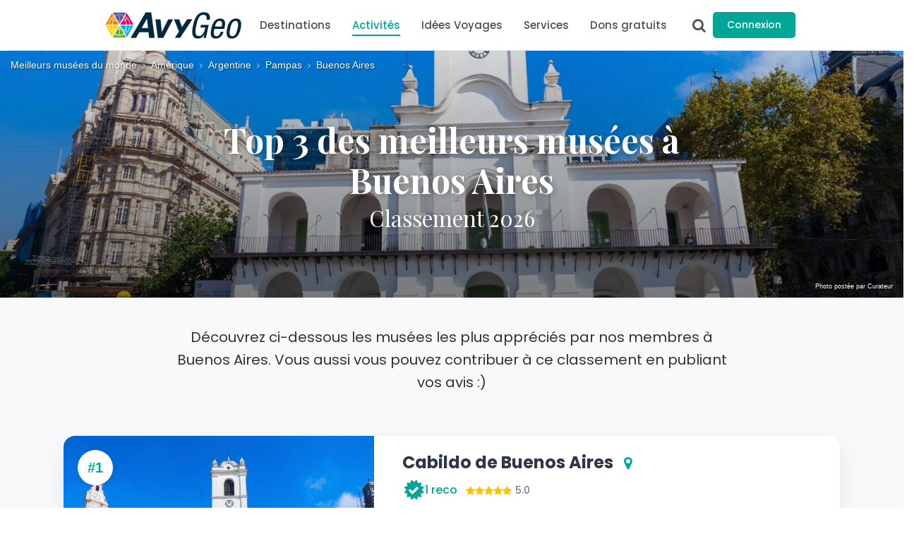

--- FILE ---
content_type: text/html; charset=UTF-8
request_url: https://www.avygeo.com/fr/top-destinations/musee/amerique/argentine/pampas/buenos-aires
body_size: 9980
content:
<!DOCTYPE html PUBLIC "-//W3C//DTD XHTML 1.0 Transitional//EN" "https://www.w3.org/TR/xhtml1/DTD/xhtml1-transitional.dtd"><html lang="fr"><head><script type="7a337fcd2d2988734cdda47e-text/javascript">
            locale = 'fr';
        </script><meta http-equiv="Content-Type" content="text/html; charset=utf-8" /><meta http-equiv="X-UA-Compatible" content="IE=edge" /><meta name="viewport" content="width=device-width, initial-scale=1, maximum-scale=1, user-scalable=no" /><title>Top 3 des meilleurs musées à Buenos Aires | Classement 2026</title><meta property="og:title" content="Top 3 des meilleurs musées à Buenos Aires | Classement 2026" /><meta name="description" content="Découvrez le classement des meilleurs musées à Buenos Aires basé sur l'avis des visiteurs" /><meta property="og:description" content="Découvrez le classement des meilleurs musées à Buenos Aires basé sur l'avis des visiteurs" /><link rel="canonical" href="https://www.avygeo.com/fr/top-destinations/musee/amerique/argentine/pampas/buenos-aires" /><meta property="og:type" content="article" /><meta property="og:url" content="https://www.avygeo.com/fr/top-destinations/musee/amerique/argentine/pampas/buenos-aires" /><meta property="og:image" content="https://www.avygeo.com/Avygeo/uploads/3245/albums/img4_6737749e4c9ac/amerique/argentine/le-cabildo-de-buenos-aires.jpg" /><meta property="og:image:width" content="1000" /><meta property="og:image:height" content="667" /><script type="application/ld+json">{"@context":"https://schema.org","@type":"ItemList","name":"Top 3 des meilleurs musées à Buenos Aires en 2026","description":"Classement des meilleurs musées à Buenos Aires","numberOfItems":3,"itemListElement":[{"@type":"ListItem","position":1,"name":"Cabildo de Buenos Aires","url":"https://www.avygeo.com/fr/guide/lieux-interet/4681-cabildo"},{"@type":"ListItem","position":2,"name":"Usina del Arte de Buenos Aires","url":"https://www.avygeo.com/fr/guide/lieux-interet/4740-usina-del-arte"},{"@type":"ListItem","position":3,"name":"Mus\u00e9e de la rue Caminito","url":"https://www.avygeo.com/fr/guide/lieux-interet/4733-musee-de-la-rue-caminito"}]}</script><script type="application/ld+json">{"@context":"https://schema.org","@type":"BreadcrumbList","itemListElement":[{"@type":"ListItem","position":1,"name":"Meilleurs musées du monde","item":"https://www.avygeo.com/fr/top-destinations/musee"},{"@type":"ListItem","position":2,"name":"Amérique","item":"https://www.avygeo.com/fr/top-destinations/musee/amerique"},{"@type":"ListItem","position":3,"name":"Argentine","item":"https://www.avygeo.com/fr/top-destinations/musee/amerique/argentine"},{"@type":"ListItem","position":4,"name":"Buenos Aires"}]}</script><meta property="og:type" content="website" /><meta property="fb:app_id" content="1635060856777255" /><!-- Latest compiled and minified CSS --><link rel="stylesheet" href="/bundles/avygeoblog/vendor/bootstrap/css/bootstrap.css?v=1.0" type="text/css"/><link rel="stylesheet" href="/bundles/avygeoblog/css/font-awesome.min.css?v=1.0.2" type="text/css"/><link rel="stylesheet" href="/bundles/avygeoblog/css/avygeo.css?v=4.9.18" type="text/css"/><link rel="stylesheet" href="/bundles/avygeoblog/css/avygeonew.css?v=1.8.19" type="text/css"/><link rel="stylesheet" href="/bundles/avygeoblog/css/jquery_notification.css" type="text/css"/><link rel="stylesheet" href="/libs/jquery/css/ui-lightness/jquery-ui-1.10.0.custom.min.css" type="text/css"/><link rel="stylesheet" href="/bundles/avygeoblog/vendor/SlidePanel-2.0/css/jquery.slidepanel.css" type="text/css"/><link href="https://fonts.googleapis.com/css2?family=Material+Symbols+Outlined" rel="stylesheet" /><link rel="stylesheet" href="/bundles/avygeoblog/css/migration.css?v=3.35.41" type="text/css"/><style type="text/css">
		/* Image de fond pour le hero moderne - surcharge le dégradé vert */
		@media (max-width: 360px) {
			body.destinations .cover_dossier.bg_world.with-image,
			body.locations .cover_dossier.bg_world.with-image {
				background-image: url("/Avygeo/uploads/3245/albums/img2_6737749e4c9ac/amerique/argentine/le-cabildo-de-buenos-aires.jpg") !important;
			}
		}
		@media (min-width: 361px) and (max-width: 760px) {
			body.destinations .cover_dossier.bg_world.with-image,
			body.locations .cover_dossier.bg_world.with-image {
				background-image: url("/Avygeo/uploads/3245/albums/img3_6737749e4c9ac/amerique/argentine/le-cabildo-de-buenos-aires.jpg") !important;
			}
		}
		@media (min-width: 761px) and (max-width: 1000px) {
			body.destinations .cover_dossier.bg_world.with-image,
			body.locations .cover_dossier.bg_world.with-image {
				background-image: url("/Avygeo/uploads/3245/albums/img4_6737749e4c9ac/amerique/argentine/le-cabildo-de-buenos-aires.jpg") !important;
			}
		}
		@media (min-width: 1001px) {
			body.destinations .cover_dossier.bg_world.with-image,
			body.locations .cover_dossier.bg_world.with-image {
				background-image: url("/Avygeo/uploads/3245/albums/img5_6737749e4c9ac/amerique/argentine/le-cabildo-de-buenos-aires.jpg") !important;
			}
		}
	</style><link rel="icon" type="image/png" href="/favicon.png" /><!-- jQuery (necessary for Bootstrap's JavaScript plugins) --><script src="https://ajax.googleapis.com/ajax/libs/jquery/1.11.2/jquery.min.js" type="7a337fcd2d2988734cdda47e-text/javascript"></script><!-- Latest compiled and minified JavaScript --><script src="/bundles/avygeoblog/vendor/bootstrap/js/bootstrap.js" type="7a337fcd2d2988734cdda47e-text/javascript"></script><script type="7a337fcd2d2988734cdda47e-text/javascript">
			window.dataLayer = window.dataLayer || [];
			function gtag(){dataLayer.push(arguments);}
			gtag('consent', 'default', {
				'ad_storage': 'denied',
				'ad_user_data': 'denied',
				'ad_personalization': 'denied',
				'analytics_storage': 'denied',
				'wait_for_update': 2000
			});
					</script><script type="7a337fcd2d2988734cdda47e-text/javascript">(function(w,d,s,l,i){w[l]=w[l]||[];w[l].push({'gtm.start':
		new Date().getTime(),event:'gtm.js'});var f=d.getElementsByTagName(s)[0],
		j=d.createElement(s),dl=l!='dataLayer'?'&l='+l:'';j.async=true;j.src=
		'https://www.googletagmanager.com/gtm.js?id='+i+dl;f.parentNode.insertBefore(j,f);
		})(window,document,'script','dataLayer','GTM-PK9WLS');</script><script async src="https://pagead2.googlesyndication.com/pagead/js/adsbygoogle.js?client=ca-pub-2851890906897598" crossorigin="anonymous" type="7a337fcd2d2988734cdda47e-text/javascript"></script><script src="https://challenges.cloudflare.com/turnstile/v0/api.js?render=explicit" async defer type="7a337fcd2d2988734cdda47e-text/javascript"></script></head><body class="destinations"><noscript><iframe src="https://www.googletagmanager.com/ns.html?id=GTM-PK9WLS"
height="0" width="0" style="display:none;visibility:hidden"></iframe></noscript><div class="container-fluid"><div class="mh-wrapper"><div class="mh-header-section"><div class="mh-logo-zone"><button class="mh-burger-btn" id="mh-burger-btn"><span class="fa fa-bars"></span></button><a class="mh-logo" href="/fr/"><img src="/bundles/avygeoblog/images/logo_avygeo-web.png" alt="Guide de voyage Avygeo"/></a></div><nav class="mh-nav-desktop"><ul class="mh-nav-list"><li class="mh-nav-item "><a href="/fr/guide" class="mh-nav-link">Destinations</a></li><li class="mh-nav-item mh-active"><a href="/fr/top-destinations/incontournables" class="mh-nav-link">Activités</a></li><li class="mh-nav-item "><a href="/fr/ou-partir" class="mh-nav-link">Idées Voyages</a></li><li class="mh-nav-item "><a href="/fr/top-voyagistes" class="mh-nav-link">Services</a></li><li class="mh-nav-item "><a href="/fr/solidarite" class="mh-nav-link">Dons gratuits</a></li></ul></nav><div class="mh-actions-zone"><button class="mh-search-btn" id="mh-search-trigger" type="button"><i class="fa fa-search"></i></button><button class="mh-login-btn" id="mh-login-trigger" type="button">Connexion</button></div></div></div><div class="mh-search-popup" id="mh-search-popup"><div class="mh-search-popup-content"><button class="mh-search-popup-close" id="mh-search-close">&times;</button><span class="mh-popup-title">Rechercher sur Avygeo</span><form class="form-inline search-form" method="get" action="/fr/recherche"><div class="form-group form-group-sm" style="width: 100%;"><label class="sr-only" for="mh-search-input">Recherchez</label><div class="input-group" style="width: 100%; display: flex;"><input type="text" class="form-control search_input" placeholder="Destination, service, hébergement..." value="" name="q" id="mh-search-input" required="true" style="flex: 1; border-radius: 4px 0 0 4px;"/><span class="input-group-addon" style="cursor: pointer; background-color: #00a799; border-color: #00a799; color: #fff; border-radius: 0 4px 4px 0;"><button type="submit" style="background: none; border: none; color: #fff; cursor: pointer;"><i class="fa fa-search"></i></button></span></div></div></form></div></div><div class="mh-login-popup" id="mh-login-popup"><div class="mh-login-popup-content"><button class="mh-login-popup-close" id="mh-login-close">&times;</button><span class="mh-popup-title" id="mh-login-popup-title">Connexion</span><form action="/login_check?locale=fr" method="post"><input type="hidden" name="_csrf_token" value="cS1Za1RZbtiM8RVm38XpwqYP5vu5k7eVayraB5NdnqU" /><div class="form-group"><label for="username">Email ou pseudo</label><input type="text" class="form-control" id="username" name="_username" required autofocus></div><div class="form-group"><label for="password">Mot de passe</label><input type="password" class="form-control" id="password" name="_password" required></div><input type="hidden" id="remember_me" name="_remember_me" value="on" /><button type="submit" class="btn btn-primary btn-block" style="background-color: #00a799; border-color: #00a799;">Se connecter</button></form><hr style="margin: 20px 0;"><div style="text-align: center;"><p style="margin-bottom: 10px;">Pas encore de compte ?</p><a href="/register/?locale=fr" class="btn btn-default btn-block">S'inscrire</a></div></div></div><div class="mh-mobile-menu-overlay" id="mh-mobile-menu-overlay"></div><div class="mh-mobile-menu-panel" id="mh-mobile-menu-panel"><div class="mh-mobile-menu-header"><span style="font-family: 'Poppins', sans-serif; font-weight: 600; font-size: 16px; color: #495057;">Menu</span><button class="mh-mobile-menu-close" id="mh-mobile-menu-close">&times;</button></div><ul class="mh-mobile-menu-list"><li class="mh-mobile-menu-item "><a href="/fr/guide" class="mh-mobile-menu-link">Destinations</a></li><li class="mh-mobile-menu-item mh-active"><a href="/fr/top-destinations/incontournables" class="mh-mobile-menu-link">Activités</a></li><li class="mh-mobile-menu-item "><a href="/fr/ou-partir" class="mh-mobile-menu-link">Idées Voyages</a></li><li class="mh-mobile-menu-item "><a href="/fr/top-voyagistes" class="mh-mobile-menu-link">Services</a></li><li class="mh-mobile-menu-item "><a href="/fr/solidarite" class="mh-mobile-menu-link">Dons gratuits</a></li></ul></div><div class="row clearfix max1200"><div class="cover_dossier bg_world with-image"><div class="breadcrumb"><ul id="breadcrumbs" class="breadcrumb"><li><a href="/fr/top-destinations/musee">Meilleurs musées du monde</a></li><li><a href="/fr/top-destinations/musee/amerique">Amérique</a></li><li><a href="/fr/top-destinations/musee/amerique/argentine">Argentine</a></li><li>Pampas</li><li>Buenos Aires</li></ul></div><div class="cover_hook"><h1>Top 3 des meilleurs musées à Buenos Aires <small>Classement 2026</small></h1></div><span class="cover_photo_autor">Photo postée par Curateur</span></div><div class="guide-chapo-wrapper no-separator"><div class="article-meta-section"><div class="article-meta-section-inner"><div class="article-chapo"><p>Découvrez ci-dessous les musées les plus appréciés par nos membres à Buenos Aires. Vous aussi vous pouvez contribuer à ce classement en publiant vos avis :)</p></div></div></div></div><section class="country-content-section"><div class="country-container"><article class="country-card" id="card-poi-1"><div class="country-card-content"><a href="/fr/guide/lieux-interet/4681-cabildo" class="country-image-container"><div class="country-rank">#1</div><img src="/Avygeo/uploads/3245/albums/img3_6737749e4c9ac/amerique/argentine/le-cabildo-de-buenos-aires.jpg" alt="Cabildo de Buenos Aires" class="country-image" loading="lazy"></a><div class="country-info"><div class="country-header"><h3 class="country-name"><a href="/fr/guide/lieux-interet/4681-cabildo">
							Cabildo de Buenos Aires						</a><i class="fa fa-map-marker map-link-icon" onclick="if (!window.__cfRLUnblockHandlers) return false; scrollToMapAndTrigger(0); return false;" title="Voir sur la carte" data-cf-modified-7a337fcd2d2988734cdda47e-=""></i></h3></div><div class="country-stats"><span class="fa-stack fa-lg reco-badge"><i class="fa fa-certificate fa-stack-2x"></i><i class="fa fa-check fa-stack-1x"></i></span><span>1 reco</span><span class="poi-stars"><i class="fa fa-star"></i><i class="fa fa-star"></i><i class="fa fa-star"></i><i class="fa fa-star"></i><i class="fa fa-star"></i><span class="rating-value">5.0</span></span></div><div class="country-description-wrapper"><div class="description-content"><p>Situ&eacute; sur la Plaza de Mayo, le Cabildo est un monument colonial embl&eacute;matique et un mus&eacute;e retra&ccedil;ant l&rsquo;histoire de l&rsquo;Argentine. Il expose des artefacts, peintures et documents de l&rsquo;&eacute;poque coloniale, avec des r&eacute;cits captivants sur la r&eacute;volution de mai 1810. Depuis l&rsquo;&eacute;tage, profitez d&rsquo;une vue magnifique sur la Plaza de Mayo. Ce site historique est une visite incontournable pour comprendre le pass&eacute; culturel et politique de Buenos Aires, et plus largement de l&#39;Argentine.</p></div></div><div class="cta-container"><a href="/fr/guide/lieux-interet/4681-cabildo" class="cta-button-poi"><i class="fa fa-compass"></i><span class="cta-text">Voir le guide</span></a></div></div></div></article><article class="country-card" id="card-poi-2"><div class="country-card-content"><a href="/fr/guide/lieux-interet/4740-usina-del-arte" class="country-image-container"><div class="country-rank">#2</div><img src="/Avygeo/uploads/4085/albums/img3_5ebadd3345d09/amerique/argentine/interior.jpg" alt="Usina del Arte de Buenos Aires" class="country-image" loading="lazy"></a><div class="country-info"><div class="country-header"><h3 class="country-name"><a href="/fr/guide/lieux-interet/4740-usina-del-arte">
							Usina del Arte de Buenos Aires						</a><i class="fa fa-map-marker map-link-icon" onclick="if (!window.__cfRLUnblockHandlers) return false; scrollToMapAndTrigger(1); return false;" title="Voir sur la carte" data-cf-modified-7a337fcd2d2988734cdda47e-=""></i></h3></div><div class="country-stats"><span class="fa-stack fa-lg reco-badge"><i class="fa fa-certificate fa-stack-2x"></i><i class="fa fa-check fa-stack-1x"></i></span><span>1 reco</span><span class="poi-stars"><i class="fa fa-star"></i><i class="fa fa-star"></i><i class="fa fa-star"></i><i class="fa fa-star"></i><i class="fa fa-star"></i><span class="rating-value">5.0</span></span></div><div class="country-description-wrapper"><div class="description-content"><p>Situ&eacute;e dans le quartier de La Boca, l&rsquo;Usina del Arte est un centre culturel install&eacute; dans une ancienne centrale &eacute;lectrique restaur&eacute;e. Ce lieu propose une programmation vari&eacute;e : concerts de tango, jazz ou musique classique, expositions d&rsquo;art contemporain, spectacles et ateliers pour enfants. Avec son architecture unique, ses espaces conviviaux et ses activit&eacute;s interactives, l&rsquo;Usina del Arte est une visite incontournable pour d&eacute;couvrir la vie artistique et culturelle de Buenos Aires.</p></div></div><div class="cta-container"><a href="/fr/guide/lieux-interet/4740-usina-del-arte" class="cta-button-poi"><i class="fa fa-compass"></i><span class="cta-text">Voir le guide</span></a><span role="link" onclick="if (!window.__cfRLUnblockHandlers) return false; window.open(atob('aHR0cHM6Ly93d3cuYXZ5Z2VvLmNvbS9mci9vdXQvNDc0MC1wb2l0a3Q='), '_blank');" class="tracked_link cta-button-primary-poi" data-cf-modified-7a337fcd2d2988734cdda47e-=""><i class="fa fa-tag"></i><span class="cta-text">Voir les offres</span></span></div></div></div></article></div><div class="pub_area"><ins class="adsbygoogle"
     style="display:block; text-align:center; max-width:100%"
     data-ad-layout="in-article"
     data-ad-format="fluid"
     data-ad-client="ca-pub-2851890906897598"
     data-ad-slot="8176814043"></ins><script type="7a337fcd2d2988734cdda47e-text/javascript">
     (adsbygoogle = window.adsbygoogle || []).push({});
</script></div><div class="country-container"><article class="country-card" id="card-poi-3"><div class="country-card-content"><a href="/fr/guide/lieux-interet/4733-musee-de-la-rue-caminito" class="country-image-container"><div class="country-rank">#3</div><img src="/Avygeo/uploads/3245/albums/img3_5c8972de6c2c6/amerique/argentine/rue-musee-caminito.jpg" alt="Musée de la rue Caminito" class="country-image" loading="lazy"></a><div class="country-info"><div class="country-header"><h3 class="country-name"><a href="/fr/guide/lieux-interet/4733-musee-de-la-rue-caminito">
							Musée de la rue Caminito						</a><i class="fa fa-map-marker map-link-icon" onclick="if (!window.__cfRLUnblockHandlers) return false; scrollToMapAndTrigger(2); return false;" title="Voir sur la carte" data-cf-modified-7a337fcd2d2988734cdda47e-=""></i></h3></div><div class="country-stats"><span class="fa-stack fa-lg reco-badge"><i class="fa fa-certificate fa-stack-2x"></i><i class="fa fa-check fa-stack-1x"></i></span><span>1 reco</span><span class="poi-stars"><i class="fa fa-star"></i><i class="fa fa-star"></i><i class="fa fa-star"></i><i class="fa fa-star"></i><i class="fa fa-star"></i><span class="rating-value">5.0</span></span></div><div class="country-description-wrapper"><div class="description-content"><p>Les villes latino-am&eacute;ricaines s&#39;illustrent par des habitations aux formes atypiques et aux couleurs chatoyantes. Le mus&eacute;e de la rue Caminito fait justement r&eacute;f&eacute;rence &agrave; ce style d&#39;architecture urbaine tr&egrave;s particulier. Inspir&eacute; des maisons d&#39;un ancien quartier portuaire, ce lieu de Buenos Aires est en fait id&eacute;al pour d&eacute;couvrir le pass&eacute; italien de la capitale argentine. Pour les visiteurs, se dresse effectivement - devant leurs yeux - la reproduction grandeur nature des vieux b&acirc;timents multicolores de La Boca. D&#39;ailleurs, cette rue longue de 100 m&egrave;tres serait tout simplement le premier mus&eacute;e &agrave; ciel ouvert du monde&nbsp;!</p></div></div><div class="cta-container"><a href="/fr/guide/lieux-interet/4733-musee-de-la-rue-caminito" class="cta-button-poi"><i class="fa fa-compass"></i><span class="cta-text">Voir le guide</span></a></div></div></div></article></div></section><div class="ranking-section"><div class="country-container"><h2 id="map">Carte des meilleurs musées à Buenos Aires</h2><div class="map-container"><div class="google_map_bloc"><div id="carte"></div></div><script type="7a337fcd2d2988734cdda47e-text/javascript">
    function loadGoogleMapsScript(callback) {
        if (window.google && window.google.maps) {
            callback();
            return;
        }
        const script = document.createElement('script');
        script.src = "https://maps.googleapis.com/maps/api/js?key=AIzaSyAt5FXcWtQU5RU-dkPrF3PpB6iHjKlszBY&callback=" + callback.name;
        script.async = true;
        document.head.appendChild(script);
    }

	let markerToOpen = null;
	let tab_marker = [];

	function scrollToMapAndTrigger(index) {
		markerToOpen = index;

		const mapContainer = document.getElementById("carte");
		$('html,body').clearQueue().animate({
			scrollTop: $(mapContainer).offset().top
		}, 300);

		// Si la map est déjà chargée, déclenche immédiatement
		if (typeof google !== 'undefined' &&
			typeof google.maps !== 'undefined' &&
			typeof tab_marker !== 'undefined' &&
			tab_marker[index]) {
			google.maps.event.trigger(tab_marker[index], 'click');
			markerToOpen = null;
		}
	}

    function initMap() {
        const locations = [];

                                    locations.push({
                    hotel: false,
                                            poi: true,
                                        name: 'Cabildo\x20de\x20Buenos\x20Aires',
                    lat: '-34.608796',
                    long: '-58.373526',
                    type: 'musée',
                    address: 'Calle\x20Bol\u00EDvar\x2065',
                    zip: 'C1066AAA',
                    city: 'Buenos Aires',
                    recos: '1',
                    label: '1',
                    id: '4681',
                    nameCanonical: 'cabildo'
                });
                            locations.push({
                    hotel: false,
                                            poi: true,
                                        name: 'Usina\x20del\x20Arte\x20de\x20Buenos\x20Aires',
                    lat: '-34.628670',
                    long: '-58.356029',
                    type: 'musée',
                    address: 'Calle\x20Agust\u00EDn\x20R.\x20Caffarena\x201',
                    zip: 'C1157ADA',
                    city: 'Buenos Aires',
                    recos: '1',
                    label: '2',
                    id: '4740',
                    nameCanonical: 'usina-del-arte'
                });
                            locations.push({
                    hotel: false,
                                            poi: true,
                                        name: 'Mus\u00E9e\x20de\x20la\x20rue\x20Caminito',
                    lat: '-34.639427',
                    long: '-58.362144',
                    type: 'musée',
                    address: 'Rue\x20Caminito',
                    zip: '',
                    city: 'Buenos Aires',
                    recos: '1',
                    label: '3',
                    id: '4733',
                    nameCanonical: 'musee-de-la-rue-caminito'
                });
                                
        let latlng = null;
        if (locations.length) {
            latlng = new google.maps.LatLng(locations[0].lat, locations[0].long);
        }
        
        const options = {
            center: latlng,
            zoom: 15,
            mapTypeId: google.maps.MapTypeId.ROADMAP
        };
        const carte = new google.maps.Map(document.getElementById("carte"), options);
        tab_marker = [];
        let lat_min = 0, lat_max = 0, lng_min = 0, lng_max = 0;
        const infowindow = new google.maps.InfoWindow();

        for (let i = 0; i < locations.length; i++) {
            const latLng = new google.maps.LatLng(parseFloat(locations[i].lat), parseFloat(locations[i].long));
            lat_min = (lat_min === 0 || latLng.lat() < lat_min) ? latLng.lat() : lat_min;
            lat_max = (lat_max === 0 || latLng.lat() > lat_max) ? latLng.lat() : lat_max;
            lng_min = (lng_min === 0 || latLng.lng() < lng_min) ? latLng.lng() : lng_min;
            lng_max = (lng_max === 0 || latLng.lng() > lng_max) ? latLng.lng() : lng_max;

            const markerOptions = {
                position: latLng,
                map: carte,
                title: locations[i].name
            };
            if (locations[i].label) markerOptions.label = locations[i].label;
            if (locations[i].img) markerOptions.icon = { url: locations[i].img };

            const marker = new google.maps.Marker(markerOptions);
            tab_marker[i] = marker;

            google.maps.event.addListener(marker, 'click', (function (marker, i) {
                return function () {
                    let content = '';
                    let url = '';

                    // Construire l'URL en fonction du type de lieu
                    if (locations[i]['poi']) {
                        // Point of Interest
                        url = 'fr/guide/lieux-interet/' + locations[i]['id'] + '-' + locations[i]['nameCanonical'];
                    } else if (locations[i]['hotel']) {
                        // Hotel
                        url = 'fr/hotels/' + locations[i]['id'] + '-' + locations[i]['nameCanonical'];
                    } else if (locations[i]['location']) {
                        // Location (vraie location de vacances)
                        url = 'fr/locations/' + locations[i]['id'] + '-' + locations[i]['nameCanonical'];
                    }

			                if (locations[i]['hotel']) {
                    if (url) {
                        content = '<img src="'+locations[i]['thumb']+'" style="max-width:33%;float:left;" /><div  style="max-width:66%;float:left;"><a href="/' + url + '" style="text-decoration: none;color: #00a799;font-size: 10px;padding: 0 0 0 5px;display: block;line-height: 10px;">'+locations[i]['name']+'</a>'+'</div><div style="clear: both;text-decoration: none;font-size: 10px;padding: 5px 0 0 0;display: block;line-height: 10px;">'+locations[i]['type']+' '+locations[i]['stars']+'<br />'+locations[i]['address']+'<br />'+locations[i]['cp_city_country']+'</div>';
                    } else {
                        content = '<img src="'+locations[i]['thumb']+'" style="max-width:33%;float:left;" /><div  style="max-width:66%;float:left;"><span style="text-decoration: none;color: #2c3e50;font-size: 10px;padding: 0 0 0 5px;display: block;line-height: 10px;">'+locations[i]['name']+'</span>'+'</div><div style="clear: both;text-decoration: none;font-size: 10px;padding: 5px 0 0 0;display: block;line-height: 10px;">'+locations[i]['type']+' '+locations[i]['stars']+'<br />'+locations[i]['address']+'<br />'+locations[i]['cp_city_country']+'</div>';
                    }
                }
							else {
                    if (url) {
                        content = '<a href="/' + url + '" style="color:#00a799; text-decoration:none;"><span style="color: #00a799;display: block;font-weight:bold">'+locations[i]['label']+'/ '+locations[i]['name']+'</span></a>'+locations[i]['type']+'<br /><br />'+locations[i]['address']+'<br />'+locations[i]['zip']+' '+locations[i]['city']+'<br /><br /><span class="fa-stack" style="font-size: 12px; vertical-align: middle;"><i class="fa fa-certificate fa-stack-2x" style="color: #00a799;"></i><i class="fa fa-check fa-stack-1x" style="color: white;"></i></span> '+locations[i]['recos']+' reco(s)';
                    } else {
                        content = '<span style="color: #2c3e50;display: block;font-weight:bold">'+locations[i]['label']+'/ '+locations[i]['name']+'</span>'+locations[i]['type']+'<br /><br />'+locations[i]['address']+'<br />'+locations[i]['zip']+' '+locations[i]['city']+'<br /><br /><span class="fa-stack" style="font-size: 12px; vertical-align: middle;"><i class="fa fa-certificate fa-stack-2x" style="color: #00a799;"></i><i class="fa fa-check fa-stack-1x" style="color: white;"></i></span> '+locations[i]['recos']+' reco(s)';
                    }
                }
					                    infowindow.setContent(content);
                    infowindow.open(carte, marker);
                };
            })(marker, i));
        }

        if (locations.length > 1) {
            carte.setCenter(new google.maps.LatLng((lat_max + lat_min) / 2, (lng_max + lng_min) / 2));
            carte.fitBounds(new google.maps.LatLngBounds(
                new google.maps.LatLng(lat_min, lng_min),
                new google.maps.LatLng(lat_max, lng_max)
            ));
        }

		if (markerToOpen !== null && typeof tab_marker[markerToOpen] !== 'undefined') {
			google.maps.event.trigger(tab_marker[markerToOpen], 'click');
			markerToOpen = null;
		}
    }

    document.addEventListener("DOMContentLoaded", function () {
        const mapBloc = document.querySelector('.google_map_bloc');
        if ('IntersectionObserver' in window && mapBloc) {
            const observer = new IntersectionObserver((entries, observer) => {
                entries.forEach(entry => {
                    if (entry.isIntersecting) {
                        console.log("Carte visible : chargement Google Maps");
                        loadGoogleMapsScript(initMap);
                        observer.unobserve(entry.target);
                    }
                });
            });
            observer.observe(mapBloc);
        } else {
            // Fallback si IntersectionObserver non supporté
            loadGoogleMapsScript(initMap);
        }
    });
</script></div></div></div><section class="cities-complete-section"><div class="country-container"><h2 class="cities-complete-title">Se renseigner sur des musées spécifiques à Buenos Aires</h2><input type="text" onKeyUp="if (!window.__cfRLUnblockHandlers) return false; exec_filter_city('/fr/top_destinations/tabTopPointOfInterests/musee/amerique/argentine/pampas/buenos-aires', 'city');" name="search" class="search_liste" id="search" placeholder="Chercher un musée" data-cf-modified-7a337fcd2d2988734cdda47e-="" /><input type="hidden" id="save_search" value="" /><input type="hidden" id="timer" value="" /><br /><br /><div id="tri_block" class="clear_block"><div id="loading_tri_top_destinations"><img style="width:50px" src="/bundles/avygeoblog/images/loading.gif" alt="Chargement..." /></div></div><div id="tab_destinations_dest"></div></div></section><section class="related-links-section"><div class="country-container"><div class="related-links-container"><div class="link-block"><h2>Ces pages pourraient vous intéresser</h2><ul><li><a href="/fr/guide/amerique/argentine">Que faire en Argentine</a></li><li><a href="/fr/guide/amerique/argentine/364-buenos-aires">Que faire à Buenos Aires</a></li></ul></div></div></div></section><section class="country-content-section"><div class="country-container"><div id="derniers-avis"><h2 style="font-family: 'Playfair Display', Georgia, serif; font-size: 32px; margin-bottom: 30px; color: #2d3748; text-align: center;">Derniers avis publiés</h2><div class="reviews-slider-wrapper"><button class="reviews-slider-nav reviews-slider-prev" aria-label="Avis précédents"><i class="fa fa-chevron-left"></i></button><div class="reviews-slider-container"><div class="reviews-slider-track"><article class="review-card"><div class="review-card-header"><div class="review-avatar"><img src="/Avygeo/uploads/7/avatars/av_53fa11feee7cd.jpg" alt="Asiangirl" loading="lazy"></div><div class="review-user-info"><div class="review-username">Asiangirl</div><div class="review-date">
																	Posté le 17/11/2024
															</div></div></div><div class="review-card-content"><div class="review-opinion">"Style classique qui lui va bien"</div><div class="review-rating"><i class="fa fa-star"></i><i class="fa fa-star"></i><i class="fa fa-star"></i><i class="fa fa-star"></i><i class="fa fa-star-o"></i></div><div class="review-destination"><a href="/fr/guide/lieux-interet/4664-cathedrale-metropolitaine-de-buenos-aires#li_top_destinations_2701">
										Cathédrale métropolitaine de Buenos Aires
									</a><small>(Buenos Aires)</small></div></div></article><article class="review-card"><div class="review-card-header"><div class="review-avatar"><img src="/Avygeo/uploads/20562/avatars/av_672be4cb26cd2.jpg" alt="Messi" loading="lazy"></div><div class="review-user-info"><div class="review-username">Messi</div><div class="review-date">
																	Modifié le 06/11/2024
															</div></div></div><div class="review-card-content"><div class="review-opinion">"Les derbys les plus chauds du monde !"</div><div class="review-rating"><i class="fa fa-star"></i><i class="fa fa-star"></i><i class="fa fa-star"></i><i class="fa fa-star"></i><i class="fa fa-star-o"></i></div><div class="review-destination"><a href="/fr/guide/lieux-interet/4656-la-bombonera#li_top_destinations_2656">
										La Bombonera
									</a><small>(Buenos Aires)</small></div></div></article><article class="review-card"><div class="review-card-header"><div class="review-avatar"><img src="/Avygeo/uploads/4085/avatars/av_5ef10b9d56172.jpg" alt="Petite-Terre" loading="lazy"></div><div class="review-user-info"><div class="review-username">Petite-Terre</div><div class="review-date">
																	Posté le 22/06/2022
															</div></div></div><div class="review-card-content"><div class="review-opinion">"Galerie chic"</div><div class="review-rating"><i class="fa fa-star"></i><i class="fa fa-star"></i><i class="fa fa-star"></i><i class="fa fa-star"></i><i class="fa fa-star-o"></i></div><div class="review-destination">
																								Patio Bullrich (centre commercial)
																<small>(Buenos Aires)</small></div></div></article><article class="review-card"><div class="review-card-header"><div class="review-avatar"><img src="/Avygeo/uploads/4085/avatars/av_5ef10b9d56172.jpg" alt="Petite-Terre" loading="lazy"></div><div class="review-user-info"><div class="review-username">Petite-Terre</div><div class="review-date">
																	Posté le 22/06/2022
															</div></div></div><div class="review-card-content"><div class="review-opinion">"Un parc populaire"</div><div class="review-rating"><i class="fa fa-star"></i><i class="fa fa-star"></i><i class="fa fa-star"></i><i class="fa fa-star"></i><i class="fa fa-star-o"></i></div><div class="review-destination">
																								Parc de Lezama
																<small>(Buenos Aires)</small></div></div></article><article class="review-card"><div class="review-card-header"><div class="review-avatar"><img src="/Avygeo/uploads/4085/avatars/av_5ef10b9d56172.jpg" alt="Petite-Terre" loading="lazy"></div><div class="review-user-info"><div class="review-username">Petite-Terre</div><div class="review-date">
																	Posté le 23/05/2022
															</div></div></div><div class="review-card-content"><div class="review-opinion">"Il faut bien un hippodrome..."</div><div class="review-rating"><i class="fa fa-star"></i><i class="fa fa-star"></i><i class="fa fa-star"></i><i class="fa fa-star"></i><i class="fa fa-star-o"></i></div><div class="review-destination">
																								Hippodrome de Palerme
																<small>(Buenos Aires)</small></div></div></article><article class="review-card"><div class="review-card-header"><div class="review-avatar"><img src="/Avygeo/uploads/4085/avatars/av_5ef10b9d56172.jpg" alt="Petite-Terre" loading="lazy"></div><div class="review-user-info"><div class="review-username">Petite-Terre</div><div class="review-date">
																	Posté le 23/05/2022
															</div></div></div><div class="review-card-content"><div class="review-opinion">"Le parc et une glace"</div><div class="review-rating"><i class="fa fa-star"></i><i class="fa fa-star"></i><i class="fa fa-star"></i><i class="fa fa-star"></i><i class="fa fa-star"></i></div><div class="review-destination">
																								Jardin botanique de Buenos Aires
																<small>(Buenos Aires)</small></div></div></article></div></div><button class="reviews-slider-nav reviews-slider-next" aria-label="Avis suivants"><i class="fa fa-chevron-right"></i></button></div></div></div></section></div></div><div class="prefooter-newsletter" id="prefooter-container"><div class="container"><h3 id="prefooter-title">5€ OFFERTS POUR VOS ACTIVITÉS DE LOISIRS !</h3><p id="prefooter-description">Inscrivez-vous et recevez votre bon valable sur des milliers d'activités : parcs d'attractions, escape games, ateliers créatifs... + nos inspirations voyage !</p><form id="prefooter-sib-form" method="POST" action="https://0860c712.sibforms.com/serve/[base64]"><div class="prefooter-form-wrapper"><div class="email-captcha-wrapper"><input type="email" id="PREFOOTER_EMAIL" name="EMAIL" placeholder="Votre adresse email" autocomplete="email" required><div id="prefooter-turnstile-container" class="turnstile-container" style="display: none;"><div id="prefooter-turnstile-widget"></div></div></div><button type="submit" id="prefooter-submit-button" disabled>Je m'inscris et je reçois 5€</button></div><input type="hidden" name="NEWSLETTER" value="Yes"><input type="hidden" name="SOURCE" value="prefooter-site"><input type="hidden" id="PREFOOTER_EMAIL_CRYPTE" name="EMAIL_CRYPTE" value=""><input type="hidden" id="cf-turnstile-response" name="cf-turnstile-response" value=""><div class="honeypot-field"><label for="website-url">Ne pas remplir ce champ</label><input type="text" id="website-url" name="website-url" tabindex="-1" autocomplete="off"></div></form><div class="prefooter-messages"><p class="prefooter-error-message" id="prefooter-error-message" style="display: none;"></p><p class="prefooter-success-message" id="prefooter-success-message" style="display: none;"></p></div></div></div><div id="footer"><div class="row"><div class="footer-column"><ul class="circle"><li>Avygeo</li><li><a href="/fr/solidarite#about-us">Qui sommes nous</a></li><li><a href="/fr/press">Presse</a></li><li><a href="/fr/membres/cgu">Contact</a></li></ul></div><div class="footer-column"><ul class="circle"><li>Communauté</li><li><a href="/fr/solidarite">Dons gratuits</a></li><li><a href="/fr/associations">Associations soutenues</a></li><li><a href="/fr/membres">Top contributeurs</a></li></ul></div><div class="footer-column"><ul class="circle"><li>Continents</li><li><a href="/fr/guide/afrique">Afrique</a></li><li><a href="/fr/guide/amerique">Amérique</a></li><li><a href="/fr/guide/asie">Asie</a></li><li><a href="/fr/guide/europe">Europe</a></li><li><a href="/fr/guide/oceanie">Océanie</a></li></ul></div><div class="footer-column"><ul class="circle"><li>Classements</li><li><a href="/fr/top-destinations/top-villes">Top villes</a></li><li><a href="https://www.avygeo.com/fr/dossiers/vacances-et-week-end-en-famille">Vacances en famille</a></li><li><a href="/fr/bons-plans/meilleurs-sites-reservation-hotel">Réservation d'hôtels</a></li></ul></div><div class="footer-column"><ul class="circle"><li>Mentions légales</li><li><a href="/fr/membres/cgu">Conditions d'Utilisation</a></li><li><a href="/fr/membres/cookie">Politique de confidentialité</a></li></ul></div></div><div class="footer-bottom"><div class="footer-copyright"><p>© 2026 Avygeo.com</p></div><div class="followus" style="justify-content: center;"><a href="https://www.facebook.com/AvygeoFr" target="_blank" rel="noopener noreferrer" aria-label="Facebook"><i class="fa fa-facebook"></i></a><a href="https://www.instagram.com/avygeo/" target="_blank" rel="noopener noreferrer" aria-label="Instagram"><i class="fa fa-instagram"></i></a><a href="https://x.com/avygeo" target="_blank" rel="noopener noreferrer" aria-label="X (Twitter)"><i class="fa fa-twitter"></i></a><a href="https://fr.pinterest.com/avygeocom/" target="_blank" rel="noopener noreferrer" aria-label="Pinterest"><i class="fa fa-pinterest"></i></a></div></div></div><div id="btn-menu-panel" class="cb_slide_panel"><div class="wrapper"><a href="#" class="close">Close</a><div class="inner"><div class="wrapper mh-mobile-nav-wrapper"><ul class="mh-mobile-nav-list"><li class="mh-mobile-nav-item "><a href="/fr/guide" class="mh-mobile-nav-link">Destinations</a></li><li class="mh-mobile-nav-item mh-active"><a href="/fr/top-destinations/incontournables" class="mh-mobile-nav-link">Activités</a></li><li class="mh-mobile-nav-item "><a href="/fr/ou-partir" class="mh-mobile-nav-link">Idées Voyages</a></li><li class="mh-mobile-nav-item "><a href="/fr/top-voyagistes" class="mh-mobile-nav-link">Services</a></li><li class="mh-mobile-nav-item "><a href="/fr/solidarite" class="mh-mobile-nav-link">Dons gratuits</a></li></ul></div></div></div></div><div id="btn-menu-panel-alternative" class="cb_slide_panel"><div class="wrapper"><a href="#" class="close">Close</a><div class="inner"><div class="wrapper"></div></div></div></div><script type="7a337fcd2d2988734cdda47e-text/javascript">window.jQuery || document.write("<script src=\"/libs/jquery/js/jquery-1.9.0.js\"><\/script>")</script><script type="7a337fcd2d2988734cdda47e-text/javascript" src="/libs/jquery/js/jquery-ui-1.10.0.custom.min.js"></script><script type="7a337fcd2d2988734cdda47e-text/javascript" src="/libs/jquery-migrate/jquery.migrate.js"></script><script type="7a337fcd2d2988734cdda47e-text/javascript" src="/bundles/avygeoblog/js/jquery_notification_v.1.js"></script><script type="7a337fcd2d2988734cdda47e-text/javascript" src="/bundles/avygeoblog/js/avygeo.js?v=1.0.13"></script><script type="7a337fcd2d2988734cdda47e-text/javascript" src="/bundles/avygeoblog/js/migration.js?v=1.12.9"></script><script type="7a337fcd2d2988734cdda47e-text/javascript" src="/bundles/avygeoblog/vendor/SlidePanel-2.0/js/jquery.slidepanel.js"></script><script type="7a337fcd2d2988734cdda47e-text/javascript" src="/bundles/fosjsrouting/js/router.js"></script><script type="7a337fcd2d2988734cdda47e-text/javascript" src="/js/routing?locale=fr&amp;callback=fos.Router.setData"></script><script type="7a337fcd2d2988734cdda47e-text/javascript">
        block_pagination_ajax = true;
    </script><script type="7a337fcd2d2988734cdda47e-text/javascript" src="/bundles/avygeodestinations/js/top_destination.js?v=2"></script><script src="/cdn-cgi/scripts/7d0fa10a/cloudflare-static/rocket-loader.min.js" data-cf-settings="7a337fcd2d2988734cdda47e-|49" defer></script><script defer src="https://static.cloudflareinsights.com/beacon.min.js/vcd15cbe7772f49c399c6a5babf22c1241717689176015" integrity="sha512-ZpsOmlRQV6y907TI0dKBHq9Md29nnaEIPlkf84rnaERnq6zvWvPUqr2ft8M1aS28oN72PdrCzSjY4U6VaAw1EQ==" data-cf-beacon='{"version":"2024.11.0","token":"f0f511001ff94d88b17f041c64b49d66","r":1,"server_timing":{"name":{"cfCacheStatus":true,"cfEdge":true,"cfExtPri":true,"cfL4":true,"cfOrigin":true,"cfSpeedBrain":true},"location_startswith":null}}' crossorigin="anonymous"></script>
</body></html>

--- FILE ---
content_type: text/html; charset=utf-8
request_url: https://www.google.com/recaptcha/api2/aframe
body_size: 267
content:
<!DOCTYPE HTML><html><head><meta http-equiv="content-type" content="text/html; charset=UTF-8"></head><body><script nonce="JVTmCnv99ydfJU5spZVH_g">/** Anti-fraud and anti-abuse applications only. See google.com/recaptcha */ try{var clients={'sodar':'https://pagead2.googlesyndication.com/pagead/sodar?'};window.addEventListener("message",function(a){try{if(a.source===window.parent){var b=JSON.parse(a.data);var c=clients[b['id']];if(c){var d=document.createElement('img');d.src=c+b['params']+'&rc='+(localStorage.getItem("rc::a")?sessionStorage.getItem("rc::b"):"");window.document.body.appendChild(d);sessionStorage.setItem("rc::e",parseInt(sessionStorage.getItem("rc::e")||0)+1);localStorage.setItem("rc::h",'1770105496127');}}}catch(b){}});window.parent.postMessage("_grecaptcha_ready", "*");}catch(b){}</script></body></html>

--- FILE ---
content_type: text/css
request_url: https://www.avygeo.com/bundles/avygeoblog/css/avygeonew.css?v=1.8.19
body_size: 4839
content:
.container-fluid > .feed_filtered h1 {
	color: #00283c;
	background: url("../images/border-h3-solidarity.png") no-repeat;
	background-position: center bottom;
	padding:50px 20px;
	margin:50px auto 0
}
.guide-description h2, .guide-description h3, .guide-description h4 {
	padding-left: 0;
	color: #1d4152;
	margin:25px 0;
}
.guide-description p {
	padding: 0 0 25px 0;
	line-height: 1.8;
}
.guide h3 {
	font-size: 2.4rem;
	text-transform: none;
}
.guide-description h4 {
	font-family: "Dosis-Medium", "Tahoma";
	margin:20px 0 15px;
	font-size: 2.1rem;
	font-weight:normal
}
.follow-button, .follow-button-guest {
	display:block;
	cursor:pointer;
	margin:7px;
	border:2px solid #f7f7f7;
	font-family:"Dosis-Medium","Tahoma";
	padding:2px 5px;
	border-radius:4px;
	background:#fff
}
#comment_list .follow-button {
	margin:7px auto;
}
.follow-button:hover, .follow-button-guest:hover {
	background: #f7f7f7;
}
.feed_item .follow-button, .feed_item .follow-button-guest {
	font-size:1.2rem;
	color:#00a799;
	border-color:#00a799;
	width:64px;
	padding:0 5px;
	margin:7px auto
}
.followed, .feed_item .followed {
	border:2px solid #00a799;
	background:#00a799;
	color:#fff
}
.flex_container_180 {
    display: flex;
    flex-wrap: wrap;
    gap: 16px;
    justify-content: flex-start;
    align-items: stretch;
	margin-right:-16px;
	font-size:1.6rem;
	padding:16px 0 40px
}
.item {
    flex: 0 1 calc(25% - 16px);
    box-sizing: border-box;
    margin: 0;
	position:relative
}
.item_content {
    display: flex;
    flex-direction: column;
    align-items: center;
    text-align: center;
    border: 1px solid #ddd;
    border-radius: 4px;
    padding: 12px 12px 20px;
    box-shadow: 0 2px 4px rgba(0, 0, 0, 0.1);
    height: 100%;
    box-sizing: border-box;
	background:#fff
}
.item_content .num {
	position: absolute;
	padding: 2px 3px 2px 7px;
	background: #fff;
	width: 26px;
	border-radius: 0 10px 10px 0;
	box-shadow: 2px 0 6px #888888;
	font-family: "Dosis-Medium", "Tahoma";
	text-align: left;
	color: #3e4044;
	font-weight: bold;
	top:0;
	left:0
}
.item_image {
    width: 100%;
    object-fit: cover;
}
.item_heading:not(.short .item_heading) {
    height: 100px;
}
.flex_container_180 strong {
    display: -webkit-box;
    -webkit-line-clamp: 2;
    -webkit-box-orient: vertical;
    overflow: hidden;
    text-overflow: ellipsis;
	margin:1.5rem 0 0.5rem;
	font-family:"Dosis-Medium","Tahoma"
}
.flex_container_180 .short strong {
    -webkit-line-clamp: 3;
}
.item_text, .item_rating {
	font-size:75%;
	margin-bottom:15px
}
.item_rating img {
    width: 16px;
    height: 15px;
	position:relative;
	top:-1px
}
.flex_container_180 .fa-heart-o, .flex_item .fa-heart-o {
	font-size:1.3rem;
	font-weight:normal;
	margin:0 0 20px;
	padding:3px 5px 2px;
	border-radius:3px;
	box-shadow: 0 0 6px rgba(0, 0, 0, 0.2);
	color:#4d9acf
}
.flex_item .fa-heart-o {
	margin:7px 10px 15px 0;
	box-shadow: 0 0 3px rgba(0, 0, 0, 0.2);
}
.flex_container_180 .fa-heart-o span, .flex_item .fa-heart-o span {
	font-family:"Dosis-Medium","Tahoma";
	padding-left:4px;
}
.flex_item .dosis {
	font-family:"Dosis-Medium", "Tahoma";
	font-size:1.4rem
}
.pub_area {
	clear: both;
    width: 100%;
    max-width: 972px;
    margin: 40px auto !important;
    text-align: center;
    display: block;
}
.flex_container_180 .pub_area {
	flex: 0 0 100%
}
.cover_hook .accordion {
	margin:20px auto;
	max-width:350px
}
.detail_avis {
	border: 5px solid #f5f5f5;
	padding: 15px 15px 15px 100px;
	text-align:left;
	clear:both;
	margin:15px 0
}
.detail_avis h3 {
	background:#f7f7f7;
	padding: 15px 4% 5px;
	font-size:2.1rem;
	border-radius:4px;
	color:#1d4152
}
.detail_avis p {
	margin-top:-18px;
	padding:15px 4% 15px;
	background:#f7f7f7;
	border-radius:4px;
	font-size:1.6rem
}
.avis_autor {
	display:block;
	width:100px;
	float:left;
	padding:0 10px;
	margin:-35px 0 0 -120px;
	font-size:0.9rem;
	text-align:center;
	background: url(/bundles/avygeoblog/images/fleche-bulle-grise.png) no-repeat 82px 10px;
}
.avis_autor img {
	width:65px;
	margin-bottom:5px;
	border-radius:50px
}
.avis_reactions p .reaction_left {
	float:left;
	display:block;
	width:65px;
	min-height:65px;
	margin:-5px 0 0 -75px;
	text-align:left;
	background: url(/bundles/avygeoblog/images/fleche-bulle-grise.png) no-repeat 50px 10px;
	font-size:1rem
}
.avis_reactions p .reaction_left img {
	width:50px;
	border-radius:50px
}
.avis_reactions p .reaction_left a {
	display:block;
	text-align:center;
	margin-left:-15px
}
.avis_reactions p em, .detail_avis p em {
	padding-top:20px;
	display:inline-block;
	font-size:1rem
}
.detail_avis table.summary_review {
	width:100%;
	max-width:350px
}
p.avis_notes {
	margin-top:20px;	
	font-size:1.2rem;
	text-align:left;
	max-width:350px;
}
.avis_notes .row {
	display:block;
	padding-top:5px
}
.review_label {
	display:block;
	padding:15px 0 10px
}
.bloc_element_dossier {
    margin-top: 30px;
    margin-bottom: 30px;
    border-radius: 12px;
    border: none;
    padding: 10px 240px 15px 220px;
	position:relative;
	min-height:260px;
	background: #fff;
	box-shadow: 0 2px 8px rgba(0,0,0,0.08);
	transition: box-shadow 0.3s ease;
}
.bloc_element_dossier:hover {
	box-shadow: 0 4px 16px rgba(0,0,0,0.12);
}
.highlight-section .bloc_element_dossier {
    margin-bottom: 20px;
}
.bloc_element_dossier a.lightbox, .bloc_element_dossier span.lightbox {
	float:left;
	margin:3px 0 0 -200px;
}
.bloc_element_dossier .lightbox img {
    max-width: 180px;
    border-radius: 8px;
}
.bloc_element_dossier span.cta_green {
	top:6em;
}
.bloc_element_dossier a.partenaire:after {
	content: "Partenaire";
	display:inline-block;
	font-size:0.55em;
	margin-left:10px;
	border-radius:4px;
	border:1px solid #4d9acf;
	padding:1px 5px
}
.bloc_element_dossier picture, .redaction .picture {
	position:absolute;
	left:20px;
	width:180px;
	height:180px;
	display:block
}
.redaction .picture {
	left:27px;
}
.filter-bar-bottom {
    position: fixed;
    bottom: 0;
    left: 0;
    width: 100%;
    background-color: #f8f9fa;
    box-shadow: 0 -4px 8px rgba(0, 0, 0, 0.1);
    z-index: 999;
    overflow-x: auto;
    white-space: nowrap;
    text-align: center;
}
.mono_link {
    white-space: unset;
}
.filter-bar-bottom .cta_light {
	margin: 0;
	padding: 5px 20px 5px 20px;
	max-width:unset
}
.filter-links-container {
    display: inline-flex;
    gap: 10px;
    padding: 10px 15px;
}
.mono_link .filter-links-container {
    display: block;
}
.filter-label {
    display: inline-flex;
    align-items: center;
    white-space: nowrap;
	font-size:16px;
	font-family:"Tahoma"
}
.filter-label span {
    margin-left: 6px;
	font-size:14px;
}
.filter-bar-bottom::-webkit-scrollbar {
    height: 6px;
}
.filter-bar-bottom::-webkit-scrollbar-thumb {
    background: #ccc;
    border-radius: 10px;
}
.filter-link {
    display: inline-block;
    padding: 8px 12px;
    text-decoration: none;
    color: #333;
    background-color: #fff;
    border: 1px solid #ddd;
    border-radius: 5px;
    font-size: 14px;
    white-space: nowrap;
    transition: background-color 0.3s ease, color 0.3s ease;
}
.filter-link:hover, .filter-link.active {
    background-color: #00a799;
    color: white;
    border-color: #00796b;
}
span.wp-caption {
	display:block;
	margin-left:auto;
	margin-right:auto;
	border:1px solid #f2f2f2;
	border-radius:4px;
	box-shadow:0 0 5px rgba(0, 0, 0, 0.1)
}
.wp-caption {
	color: #999999;
}
.wp-caption a {
	color: #999999;
}
.table-scrollable {
    overflow-x: auto;
    -webkit-overflow-scrolling: touch;
}
.styled-table, table.tarif-table {
    width: 100%;
    border-collapse: collapse;
    font-size: 1.4rem;
	max-width:1100px;
	margin: 0 auto 40px;
	border: 2px solid #00a799;
	border-top: none
}
.styled-table caption, table.tarif-table caption {
    caption-side: top;
    padding: 12px 16px;
    font-family: "Poppins", "Tahoma", sans-serif;
    font-size: 1.5rem;
    font-weight: 600;
    color: #fff;
    text-align: center;
    background: #00a799;
    border: 2px solid #00a799;
    border-bottom: none;
    border-radius: 4px 4px 0 0;
    margin-bottom: 0
}
.styled-table thead, table.tarif-table thead {
    background-color: #00a799;
    color: #fff;
    text-align: left;
    border-bottom: 2px solid #00a799;
}
.styled-table th, .styled-table td, table.tarif-table th, table.tarif-table td {
    padding: 12px 15px;
    border: 1px solid #b2dfdb;
	text-align:left
}
.styled-table tbody td, table.tarif-table tbody td {
    background: #fff;
}
#sortable-table th {
    padding-right: 30px;
	position: relative;
}
th[onclick] {
	cursor: pointer;
}
#sortable-table th i {
	position:absolute;
    right: 5px;
    top: 50%;
    transform: translateY(-50%);
    color: #666;
	font-size:2rem;
	padding:5px
}
#sortable-table th i:hover, #sortable-table th .fa-sort-desc, #sortable-table th .fa-sort-asc {
    color: #fff;
}
.styled-table p {
	text-align:left
}
.styled-table tbody tr:nth-child(even), table.tarif-table tbody tr:nth-child(even) {
    background-color: #f9f9f9;
}
.styled-table tbody tr:hover, table.tarif-table tbody tr:hover {
    background-color: #f1f1f1;
}
table.tarif-table thead small {
	display: block;
	color: #fff;
}
table.tarif-table span.reserver_button {
	font-size:1em;
	padding: 0.4em 0.8em;
	margin: 0.7em 0;
}
/* table.tarif-table td i.fa { */
	/* font-size:1.8rem; */
/* } */
table.tarif-table td i.fa span {
	font-size:1.4rem;
	font-family:"Tahoma";
	padding-left:5px
}
table.tarif-table td .note_graph {
	white-space: nowrap;
}
table.tarif-table td .note_graph img {
	height: 18px;
	width:20px;
	margin-bottom:5px
}
.li_inline, .guide-description ul.li_inline {
	list-style:none;
	font-size:2rem;
	font-family:"Dosis-Medium", "Tahoma";
}
.li_inline li {
	display:inline-block;
	margin:30px 15px 10px
}
.li_inline a {
	padding:5px 20px 9px 20px;
	border:1px solid #ddd;
	border-radius:4px;
	box-shadow: rgba(0, 0, 0, 0.16) 0px 1px 4px;
	background: #fff;
}
.li_inline a:hover {
	background:#f5f5f5;
}
.read-more-toggle {
	font-size:0.7em;
	font-weight:normal;
	cursor:pointer;
	padding-left:15px;
	text-decoration:underline
}
/* Styles #footer supprimés - voir migration.css */
#dealFinder {
	height:285px
}
span.weather {
	margin-right:14px;
	margin-bottom:5px;
	padding:7px 0 5px 9px;
	border-radius:5px;
	background:#f5f5f5;
	font-size:20px
}
span.thermoter {
	color:#D70000;
}
span.water {
	color:#00CED1;
}
span.sun {
	color:#FFA500;
}
span.rain {
	color:#546E7A;
	margin-right:0	
}
span.weather span {
	font-family:"Dosis-Medium", "Tahoma";
	font-size:14px;
	padding-left:6px;
	color:#5f5454;
	position:relative;
	top:-4px;
	left:-16px
}
.assoc span.weather {
	color:#00a799;
}
.li_inline span.sun {
	padding-right:10px;
	position:relative;
	top:5px
}
.li_inline_smaller a {
	padding-left:13px;
}
.footer_cta_label {
	text-align:left
}
.footer_cta_label span {
	margin-left:0
}
.billetterie {
	position:relative;
	padding:40px 0 0;
}
.billetterie .overlay {
    position: absolute;
    bottom: 0px;
    width: 100%;
    height: 40px;
    background: #fff;
}
.cta-container {
	display: flex;
	flex-direction: row;
	gap: 15px;
	margin: 30px 0 25px;
	flex-wrap: wrap;
}
.one-cta {
	flex: 1 1 45%;
	align-items: center;
	max-width: 400px;
	margin: 30px auto 25px;
}
.cta-button {
	flex: 1 1 45%;
	display: flex;
	align-items: center;
	justify-content: flex-start;
	gap: 10px;
	background-color: #00a799;
	color: white;
	text-decoration: none;
	padding: 10px 15px;
	border-radius: 5px;
	border:1px solid #fff;
	font-size: 18px;
	font-weight: 500;
	line-height: 1.4;
	min-height: 100px;
	box-sizing: border-box;
	text-align: left;
}
.one-cta .cta-button {
	padding: 15px;
	min-height: unset;
	box-shadow: rgba(0, 0, 0, 0.16) 0px 3px 6px, rgba(0, 0, 0, 0.23) 0px 3px 6px;
}
.cta-button:hover, .cta-button:active {
	background-color: #00796b;
	color: #fff;
	text-decoration:none
}
.cta-button i {
	font-size: 24px;
	flex-shrink: 0;
}
.travel-form-container {
	box-shadow: rgba(60, 64, 67, 0.3) 0px 1px 2px 0px, rgba(60, 64, 67, 0.15) 0px 2px 6px 2px;
	border-radius:5px;
	margin-bottom:50px;
	background:#f5f5f5;
	padding:5px 0 15px
}
.travel-form-container>h2 {
	padding:0px 15px;
	margin:10px 0 20px;
}
.travel-form-container>p {
	padding:10px 15px;
	text-align:center
}
.travel-form-container iframe {
	width: 100%;
	border: none;
}
.table_of_content {
	background:#f5f5f5;
	border-radius:5px;
	padding:10px 15px
}
.table_of_content h2 {
	text-align:left;
	margin:10px 0 20px;
	padding:0 0 0 30px
}
.table_of_content ul li {
	text-align:left;
}
.search_box {
	background:#f5f5f5;
	padding:30px 0;
	border-radius:4px;
	box-shadow: rgba(60, 64, 67, 0.3) 0px 1px 2px 0px, rgba(60, 64, 67, 0.15) 0px 1px 3px 1px;
	text-align:center;
	margin:0;
}
.search_box h2 {
	margin:0 15px 30px;
	font-size:24px
}
.search_box h3 {
	margin-top:0;
	padding-top:0
}
.search_box input.search_liste {
    width: 200px;
    height: 30px;
    padding-left: 10px;
    padding-right: 10px;
    font-size: 16px;
}
/* ul.benefit-list déplacé dans migration.css - 22/12/2025 */
.timeline {
    list-style: none;
    padding: 0;
    margin: 40px 15px 0 10px;
    display: flex;
    flex-direction: column;
    gap: 40px;
    position: relative;
}
.timeline::before {
    content: "";
    position: absolute;
    left: 22px;
    top: 0;
    bottom: 0;
    width: 2px;
    background: #e0e0e0;
}
.timeline li {
    position: relative;
    display: flex;
    align-items: flex-start;
}
.timeline h4 {
    padding: 0 0 10px 0;
}
.step-circle {
    flex-shrink: 0;
    width: 44px;
    height: 44px;
    border-radius: 50%;
    background-color: #00a799;
    color: #fff;
    display: flex;
    align-items: center;
    justify-content: center;
    font-size: 18px;
    z-index: 1;
    box-shadow: 0 2px 6px rgba(0,0,0,0.15);
}
.step-circle i {
    font-size: 20px;
}
.step-content {
    margin-left: 20px;
}
.step-content h4 {
    margin: 0 0 8px;
    font-size: 18px;
	font-weight: bold;
    color: #333;
	text-align: left;	
}
.step-content p {
    margin: 0;
    font-size: 13px;
    color: #555;
    line-height: 1.6;
}
.climate-summary-quickview {
	background-color: #f9f9f9;
	padding: 20px;
	border-radius: 5px;
	margin: 30px auto;
	text-align: center;
}
.climate-summary-quickview h2 {
	margin-top: 0;
	color: #333;
}
.climate-summary-quickview p {
	font-size: 16px;
	padding:20px 0
}	
.climate-summary-quickview .best-months span {
	display: inline-block;
	padding: 5px 10px;
	margin: 5px;
	border-radius: 4px;
	font-weight: bold;
	color: white;
}
.month-grid {
	display: grid;
	grid-template-columns: repeat(auto-fit, minmax(280px, 1fr));
	gap: 20px;
	margin-bottom: 30px;
}
.month-card {
	background-color: #fff;
	border: 1px solid #ddd;
	border-radius: 5px;
	padding: 15px;
	box-shadow: 0 2px 4px rgba(0,0,0,0.1);
	transition: transform 0.2s ease-in-out;
}
.month-card:hover {
	transform: translateY(-5px);
}
.month-card h3 {
	margin-top: 0;
	color: #4d9acf; /* Avygeo primary color, adjust if needed */
	font-size: 20px;
	display: flex;
	justify-content: space-between;
	align-items: center;
}
.month-card .score-badge {
	font-size: 0.8em;
	padding: 4px 8px;
	border-radius: 5px;
	color: white;
	font-weight: bold;
}
.month-card .month-data-table {
	width: 100%;
	margin-bottom: 10px;
	font-size: 14px;
	border-collapse: collapse;
}
.month-card .month-data-table td {
	padding: 4px 0;
	vertical-align: middle;
}
.month-card .month-data-table .icon-cell {
	width: 25px;
	text-align: center;
	padding-right: 5px;
}
.month-card .month-data-table .icon-cell .fa, .month-card .month-data-table .icon-cell .material-symbols-outlined {
	color: #555;
	font-size:18px
}
.month-card .month-data-table .label-cell {
	padding-right: 8px;
	white-space: nowrap;
}
.month-card .month-data-table .value-cell {
	text-align: left;
	font-weight: bold;
}
.month-card .month-description {
	font-size: 14px;
	color: #666;
	margin-top: 10px;
	border-top: 1px dashed #eee;
	padding-top: 10px;
}
.score-4 { background-color: #4CAF50; }
.score-3 { background-color: #8BC34A; }
.score-2 { background-color: #FFC107; }
.score-1 { background-color: #F44336; }
.score-unknown { background-color: #9E9E9E; }
.climate-charts-container {
	margin-bottom: 30px;
	padding: 20px;
	background-color: #f9f9f9;
	border-radius: 8px;
}
.climate-charts-container h2 {
	text-align: center;
	margin-top: 0;
	margin-bottom: 20px;
}
.chart-wrapper {
	margin-bottom: 20px;
	background-color: #fff;
	padding: 15px;
	border-radius: 5px;
	box-shadow: 0 1px 3px rgba(0,0,0,0.05);
}
.icon-text {
	white-space: nowrap;
}
.section-divider {
	margin-top: 40px;
	margin-bottom: 40px;
	border-top: 1px solid #eee;
}
.highlight-section {
	background-color: #f4fbfa;
	padding: 1px 20px;
	border-radius: 5px;
	margin: 30px auto;
}
.guide-description .list-styled {
	list-style: none;
	padding-left: 0;
}
.guide-description .list-styled li {
	padding-left: 25px;
	position: relative;
	margin-bottom: 10px;
}
.guide-description .list-styled li i {
	position: absolute;
	left: 0;
	top: 5px;
	color: #00a799;
}
.alert-warning, .guide-description .alert-warning {
	background-color: #fcf8e3;
	border-color: #faebcc;
	color: #8a6d3b;
	padding: 15px !important;
	border-radius: 5px;
}
.alert-warning strong {
	color: #7a5d2b;
}
/* Styles .prefooter-newsletter supprimés - voir migration.css */
.cf-turnstile {margin: 0; min-height:65px}

@media (min-width: 992px) {
    .hp_lists {
        margin: 0 auto 10px !important;
		max-width:872px
    }
	.search_box {
		padding:30px;
		max-width:980px
	}
	.max1200 {
	  max-width:1200px;
	  margin:0 auto;
	  padding:0 2%
	}	
}

@media (max-width: 768px) {
	.flex_container_180 {
		padding:16px 16px 40px
	}	
    .item {
        flex: 0 1 calc(50% - 16px);
		max-width:206px
    }
	.feed_item .follow-button, .feed_item .follow-button-guest {
		display:inline-block;
		font-size:1rem;
		width:40px;
		text-align:center;
		position:relative;
		top:-1px
	}	
	.detail_avis {
		border:none;
		border-bottom:2px solid #f5f5f5;
		padding-left: 70px;
		padding-right:0;
		background:#fff
	}
	.detail_avis p {
		text-align: left;
	}
	.avis_autor {
		width:75px;
		padding:0 4px;
		margin-left:-87px;
		background-position:top 10px right 0
	}
	.avis_autor img {
		width:45px;
		margin-bottom:5px
	}
	.avis_reactions {
		padding-left:55px;
	}
	.avis_reactions p .reaction_left {
		width:55px;
		min-height:55px;
		margin-left:-65px;
		padding-top:7px;
		background-position: 41px 10px;
	}
	.avis_reactions p .reaction_left img {
		width:40px;
	}
	.bloc_element_dossier, .bloc_element_dossier.assoc {
		padding: 10px 2% 15px 33%;
	}
	.bigthumb picture, .redaction .picture {
		position: relative;
		left:0;
		width:100%;
        min-height: 250px;
		margin-bottom:20px		
	}
	.bigthumb picture img, .redaction .picture img {
		width:100%;
		height:100%;
        object-fit: cover;
		object-position: center
	}
	.dossier_liste span.cta_green {
		display:block;
		width:auto;
		max-width:500px;
		margin:20px auto
	}
	ul.xs_block {
		margin:40px auto;
		padding:0;
		max-width:400px
	}	
	.xs_block li {
		display:block;
		margin:30px auto
	}
	.xs_block li a {
		display:block;
		text-align:center
	}
	.footer_cta_label {
		font-size:12px
	}
	.filter-bar-bottom .cta_light {
		padding: 7px 10px 0px 10px
	}
	.footer_links_wo_label .filter-bar-bottom .cta_light {
		padding: 7px 10px 8px 10px
	}	
	.filter-bar-bottom .cta_light i {
		padding-right: 10px
	}
	.cta-container {
		flex-direction: column;
		align-items: center;
		max-width: 400px;
		margin: 30px auto 25px;
	}
	.cta-button {
		width: 100%;
	}
	.month-grid {
		grid-template-columns: 1fr; /* Stack cards on smaller screens */
	}
}

@media (min-width: 768px) {
    .timeline {
        flex-direction: row;
        justify-content: space-between;
        align-items: flex-start;
		margin: 40px 0 0;
	}

    .timeline::before {
        top: 24px;
        left: 0;
        right: 0;
        height: 2px;
        width: 100%;
    }
	.timeline h4 {
		text-align: center;
	}
    .timeline li {
        flex-direction: column;
        align-items: center;
        text-align: center;
        max-width: 30%;
    }

    .step-circle {
        margin-bottom: 16px;
    }

    .step-content {
        margin-left: 0;
    }
}

@media (max-width: 601px) {
	.cover_hook #dealFinder {
		height:480px
	}
}

@media (max-width: 530px) {
	#dealFinder {
		height:480px
	}
}

@media (max-width: 650px) {
	.prefooter-form-wrapper {
		flex-direction: column;
		align-items: center;
	}
	.email-captcha-wrapper,
	.prefooter-newsletter button {
		width: 100%;
		max-width: 350px;
	}
	.prefooter-newsletter input[type="email"] {
	   width: 100%; /* Prend toute la largeur disponible dans le wrapper */
	}
	.cf-turnstile {
		margin: 0 auto;
	}
}

--- FILE ---
content_type: text/css
request_url: https://www.avygeo.com/bundles/avygeoblog/vendor/SlidePanel-2.0/css/jquery.slidepanel.css
body_size: 124
content:
/* Slide Panel */
.cb_slide_panel {
    /*background: url(../img/panel_bg_default.jpg) repeat;*/
    background-color:#ffffff;
    border-right: 1px solid #2C5063;
    box-shadow: 1px 1px 23px rgba(0, 0, 0, 0.17), -1px -1px 0 rgba(255, 255, 255, 0.85) inset;
    position: fixed;
    z-index: 65000;
    display: none;
    overflow-y: auto;
}
.cb_slide_panel.panel_left, .cb_slide_panel.panel_right {
    width: 278px;
}
.cb_slide_panel.panel_left {
    height: 100%;
}
.cb_slide_panel.panel_right {
    box-shadow: 1px 1px 23px rgba(0, 0, 0, 0.17), 1px 1px 0 rgba(255, 255, 255, 0.85) inset;
    border-left: 1px solid #2C5063;
    border-right: none;
}
.cb_slide_panel.panel_top, .cb_slide_panel.panel_bottom {
    height: 278px;
    width: 100%;
}
.cb_slide_panel.panel_top {
    box-shadow: 1px 1px 23px rgba(0, 0, 0, 0.17), -1px -1px 0 rgba(255, 255, 255, 0.85) inset;
}
.cb_slide_panel.panel_bottom {
    box-shadow: 1px 1px 23px rgba(0, 0, 0, 0.17), 1px 1px 0 rgba(255, 255, 255, 0.85) inset;
}
.cb_slide_panel a.close {
    background: url(../img/panel_close_default.jpg) no-repeat -10px -11px;
    border: 1px solid #2C5063;
    height: 20px;
    position: absolute;
    text-indent: -9999em;
    width: 20px;
    display: none;
}
.cb_slide_panel.panel_left a.close {
    right: 10px;
    top: 2px;
    background: url(../img/panel_close_left.jpg) no-repeat -12px -11px;
}
.cb_slide_panel.panel_right a.close {
    left: 10px;
    top: 2px;
}
.cb_slide_panel.panel_top a.close {
    bottom: -41px;
    left: 20px;
}
.cb_slide_panel.panel_bottom a.close {
    top: -41px;
    left: 20px;
}
.cb_slide_panel a.close:hover {
    background-position: -50px -11px;
}

.cb_slide_panel.panel_left a.close:hover {
    background-position: -52px -11px;
}

.cb_slide_panel .inner {
    padding: 20px 0 0 0;
}
.cb_slide_panel.loading .inner {
    min-height: 300px;
    background: url(../img/ajax-loader.gif) no-repeat scroll 50% 50% transparent
}
.cb_slide_panel h1 {
    color: #FFFFFF;
    font-size: 1.2em;
    margin: -0.15em 0 20px;
    text-shadow: 0 1px 0 #000000;
}
.cb_slide_panel h2 {
    border-bottom: 1px solid #276BB3;
    color: #FFFFFF;
    font-size: 14px;
    margin: 0;
    padding: 1px 0 0;
    text-decoration: none;
    text-shadow: 0 1px 0 #1F5287;
}
.cb_slide_panel ul {
    padding: 0 0 0 10px;
    list-style-type: none;
}
.cb_slide_panel ul li {
}
.cb_slide_panel ul li a {
    color: #91aac4;
    text-decoration: none;
}
.cb_slide_panel ul li a:hover {
    color: #fff;
}


--- FILE ---
content_type: text/css
request_url: https://www.avygeo.com/bundles/avygeoblog/css/migration.css?v=3.35.41
body_size: 62261
content:
/**
 * Styles de migration - Quick wins pour la production
 * Version: 3.35.22
 * Date: 22/12/2025
 * En attendant la nouvelle version d'Avygeo
 * Tous les styles CSS inspirés des nouvelles maquettes seront ajoutés ici
 */

/* Import des polices */
@import url('https://fonts.googleapis.com/css2?family=Playfair+Display:wght@400;700&display=swap');
@import url('https://fonts.googleapis.com/css2?family=Poppins:wght@400;500;600;700&display=swap');

/* ========================================================================
   SECTION HERO UNIVERSEL - Dégradé vert pleine largeur
   S'applique à toutes les pages utilisant .cover_dossier
   ======================================================================== */

/* Hero moderne avec dégradé vert pleine largeur */
.cover_dossier {
    position: relative !important;
    width: 100vw !important;
    left: 50% !important;
    right: 50% !important;
    margin-left: -50vw !important;
    margin-right: -50vw !important;
    padding: 0 !important;
    height: 350px;
    background: linear-gradient(135deg, #00a799 0%, #00796b 100%) !important;
    background-size: cover !important;
    background-position: center !important;
    background-repeat: no-repeat !important;
    display: flex;
    align-items: flex-end;
    justify-content: center;
    overflow: hidden;
    padding-bottom: 60px !important;
}

/* Container du contenu Hero */
.cover_dossier .cover_hook {
    background: transparent !important;
    max-width: 900px;
    margin: 0 auto;
    text-align: center;
    padding: 20px;
    position: relative;
    z-index: 2;
    border-radius: 0;
}

/* H1 centré avec Playfair Display */
.cover_dossier .cover_hook h1 {
    font-family: 'Playfair Display', Georgia, serif !important;
    font-size: 48px !important;
    line-height: 1.2;
    font-weight: 700;
    color: #fff !important;
    text-shadow: 2px 2px 8px rgba(0,0,0,0.3);
    margin-bottom: 10px;
    padding: 0 20px;
}

/* Texte blanc dans le hero */
.cover_dossier h1,
.cover_dossier small,
.cover_dossier p {
    color: #fff !important;
    text-align: center;
}

.cover_dossier small {
    display: block;
    margin-top: 10px;
}

/* Date de mise à jour sous le H1 */
.cover_dossier .cover_hook p.update-date {
    font-family: 'Poppins', sans-serif;
    font-size: 16px;
    opacity: 0.9;
    margin-bottom: 0;
    margin-top: 0;
    color: #fff !important;
    font-weight: 400;
}

/* Breadcrumb en haut à gauche */
.cover_dossier #breadcrumbs {
    position: absolute !important;
    top: 10px !important;
    left: 15px !important;
    background: none !important;
    padding: 0 !important;
    margin: 0 !important;
    text-align: left !important;
    transform: none !important;
    width: auto !important;
    z-index: 10;
}

.cover_dossier #breadcrumbs,
.cover_dossier #breadcrumbs li,
.cover_dossier #breadcrumbs a {
    color: white !important;
    font-size: 14px;
    text-shadow: 1px 1px 2px rgba(0,0,0,0.5);
}

.cover_dossier #breadcrumbs > li + li:before {
    color: white !important;
}

/* Attribution photo en bas à droite */
.cover_dossier .cover_photo_autor {
    position: absolute;
    bottom: 10px;
    right: 15px;
    font-size: 9px;
    color: white !important;
    text-shadow: 1px 1px 2px rgba(0,0,0,0.7);
    z-index: 2;
    background: none !important;
    padding: 0 !important;
}

.cover_dossier .cover_photo_autor a {
    color: white !important;
    text-decoration: none;
    background: none !important;
}

/* Auteur dans le hero */
.cover_dossier .autor {
    font-size: 1.3rem;
    color: #fff !important;
}

.cover_dossier .autor img {
    width: 50px;
    border-radius: 100%;
    margin-right: 10px;
    border: 3px solid #fff;
}

/* Variante avec image de fond */
.cover_dossier.with-image::before {
    content: '';
    position: absolute;
    top: 0;
    left: 0;
    right: 0;
    bottom: 0;
    background: linear-gradient(to bottom, rgba(0, 0, 0, 0.1) 0%, rgba(0, 0, 0, 0.5) 100%);
    z-index: 1;
}

/* Responsive mobile */
@media (max-width: 768px) {
    .cover_dossier {
        height: 300px;
        padding-bottom: 40px !important;
    }

    .cover_dossier .cover_hook h1 {
        font-size: 32px !important;
    }

    .cover_dossier .cover_hook p.update-date {
        font-size: 14px;
    }

    .cover_dossier #breadcrumbs,
    .cover_dossier #breadcrumbs li,
    .cover_dossier #breadcrumbs a {
        font-size: 12px;
    }
}

@media (max-width: 520px) {
    .cover_dossier {
        height: 250px;
        padding-bottom: 30px !important;
    }

    .cover_dossier .cover_hook h1 {
        font-size: 26px !important;
        padding: 0;
    }

    .cover_dossier .cover_hook p.update-date {
        font-size: 13px;
    }

    .cover_dossier #breadcrumbs,
    .cover_dossier #breadcrumbs li,
    .cover_dossier #breadcrumbs a {
        font-size: 11px;
    }
}

/* ========================================================================
   FIN SECTION HERO UNIVERSEL
   ======================================================================== */

/* ========================================================================
   PAGES PROFIL/ASSOCIATION - Hero avec image de fond spécifique
   Date : 17/12/2025
   ======================================================================== */

/* Hero profil avec image de fond */
.cover_dossier.bg_profile {
    background: url("/Avygeo/uploads/1/albums/img5_5fee023b0291d.jpg") center center no-repeat !important;
    background-size: cover !important;
}

/* Hero association avec image de fond */
.cover_dossier.bg_asso {
    background: url("/Avygeo/uploads/1/albums/img5_5eb1d8f742c01.jpg") center center no-repeat !important;
    background-size: cover !important;
}

/* Hero liste membres avec image de fond (même que profil) */
.cover_dossier.bg_members {
    background: url("/Avygeo/uploads/1/albums/img5_5fee023b0291d.jpg") center center no-repeat !important;
    background-size: cover !important;
}

/* Overlay sombre pour lisibilité du texte */
.cover_dossier.bg_profile::before,
.cover_dossier.bg_asso::before,
.cover_dossier.bg_members::before {
    content: '';
    position: absolute;
    top: 0;
    left: 0;
    right: 0;
    bottom: 0;
    background: rgba(0,0,0,0.4);
    z-index: 1;
}

/* S'assurer que le contenu est au-dessus de l'overlay */
.cover_dossier.bg_profile .cover_hook,
.cover_dossier.bg_asso .cover_hook,
.cover_dossier.bg_members .cover_hook {
    position: relative;
    z-index: 2;
}

/* Hero liste membres - styles spécifiques */
.cover_dossier.bg_members .cover_hook {
    text-align: center;
    padding: 60px 20px;
}

.cover_dossier.bg_members .cover_hook h1 {
    font-family: 'Playfair Display', serif;
    font-size: 42px;
    font-weight: 700;
    color: #fff;
    margin: 0 0 15px 0;
    text-shadow: 0 2px 4px rgba(0,0,0,0.3);
}

.cover_dossier.bg_members .cover_hook .members-hero-subtitle {
    font-family: 'Poppins', sans-serif;
    font-size: 18px;
    color: rgba(255,255,255,0.9);
    margin: 0;
    text-shadow: 0 1px 2px rgba(0,0,0,0.3);
}

@media (max-width: 768px) {
    .cover_dossier.bg_members .cover_hook {
        padding: 40px 15px;
    }

    .cover_dossier.bg_members .cover_hook h1 {
        font-size: 28px;
    }

    .cover_dossier.bg_members .cover_hook .members-hero-subtitle {
        font-size: 15px;
    }
}

/* Container du hero profil - layout horizontal */
.cover_dossier.bg_profile .cover_hook.profile,
.cover_dossier.bg_asso .cover_hook.profile {
    display: flex;
    flex-direction: row;
    align-items: center;
    gap: 25px;
    max-width: 900px;
    padding: 30px;
    text-align: left;
}

/* Avatar desktop - à gauche */
.cover_dossier.bg_profile .cover_hook .avatar-desktop,
.cover_dossier.bg_asso .cover_hook .avatar-desktop {
    width: 100px;
    height: 100px;
    min-width: 100px;
    border-radius: 50%;
    border: 3px solid #fff;
    object-fit: cover;
    box-shadow: 0 4px 15px rgba(0,0,0,0.3);
}

/* Avatar mobile - caché sur desktop */
.cover_dossier.bg_profile .cover_hook .avatar-mobile,
.cover_dossier.bg_asso .cover_hook .avatar-mobile {
    display: none;
}

/* Éléments mobile-only - cachés sur desktop */
.cover_dossier.bg_profile .cover_hook .profile-right-col,
.cover_dossier.bg_asso .cover_hook .profile-right-col,
.cover_dossier.bg_profile .cover_hook .profile-status-mobile,
.cover_dossier.bg_asso .cover_hook .profile-status-mobile,
.cover_dossier.bg_profile .cover_hook .profile_summary-mobile,
.cover_dossier.bg_asso .cover_hook .profile_summary-mobile {
    display: none;
}

/* Desktop : H1 + boutons sur même ligne */
.cover_dossier.bg_profile .cover_hook .profile-line-1-desktop,
.cover_dossier.bg_asso .cover_hook .profile-line-1-desktop {
    display: flex;
    align-items: center;
    gap: 15px;
    flex-wrap: wrap;
    margin-bottom: 8px;
}

/* Contenu à droite - aligné à gauche */
.cover_dossier.bg_profile .cover_hook .profile-content,
.cover_dossier.bg_asso .cover_hook .profile-content {
    flex: 1;
    text-align: left;
}

/* H1 - Nom utilisateur */
.cover_dossier.bg_profile .cover_hook h1,
.cover_dossier.bg_asso .cover_hook h1 {
    font-family: 'Playfair Display', Georgia, serif;
    font-size: 28px;
    color: #fff;
    margin: 0;
    padding: 0;
    text-shadow: 1px 1px 3px rgba(0,0,0,0.5);
}

/* Ligne 2 : Lieu, rôle, date */
.cover_dossier.bg_profile .cover_hook .profile-line-2,
.cover_dossier.bg_asso .cover_hook .profile-line-2 {
    font-family: 'Poppins', sans-serif;
    font-size: 14px;
    color: #fff;
    opacity: 0.85;
    margin: 0 0 12px 0;
}

/* Liens dans profile-line-2 (site web, etc.) */
.cover_dossier.bg_profile .cover_hook .profile-line-2 a,
.cover_dossier.bg_asso .cover_hook .profile-line-2 a {
    color: #fff;
    text-decoration: underline;
}

.cover_dossier.bg_profile .cover_hook .profile-line-2 a:hover,
.cover_dossier.bg_asso .cover_hook .profile-line-2 a:hover {
    opacity: 0.8;
}

/* Boutons Follow/Contacter - inline avec h1 */
.cover_dossier.bg_profile .cover_hook .h1_interaction,
.cover_dossier.bg_asso .cover_hook .h1_interaction {
    display: flex;
    gap: 10px;
    margin: 0;
}

.cover_dossier.bg_profile .cover_hook .follow-button,
.cover_dossier.bg_profile .cover_hook .follow-button-guest,
.cover_dossier.bg_profile .cover_hook .mp-button,
.cover_dossier.bg_asso .cover_hook .follow-button,
.cover_dossier.bg_asso .cover_hook .follow-button-guest,
.cover_dossier.bg_asso .cover_hook .mp-button {
    display: inline-flex;
    align-items: center;
    justify-content: center;
    font-family: 'Poppins', sans-serif;
    font-size: 13px;
    font-weight: 500;
    line-height: 1;
    color: #00a799;
    background: #fff;
    margin: 0;
    padding: 8px 16px;
    border: 2px solid #fff;
    border-radius: 20px;
    text-decoration: none;
    cursor: pointer;
    transition: all 0.3s ease;
    box-sizing: border-box;
    height: 34px;
}

.cover_dossier.bg_profile .cover_hook .follow-button:hover,
.cover_dossier.bg_profile .cover_hook .follow-button-guest:hover,
.cover_dossier.bg_profile .cover_hook .mp-button:hover,
.cover_dossier.bg_asso .cover_hook .follow-button:hover,
.cover_dossier.bg_asso .cover_hook .follow-button-guest:hover,
.cover_dossier.bg_asso .cover_hook .mp-button:hover {
    background: transparent;
    color: #fff;
}

.cover_dossier.bg_profile .cover_hook .followed,
.cover_dossier.bg_asso .cover_hook .followed {
    background: #00a799;
    border-color: #00a799;
    color: #fff;
}

/* Lien admin supprimer avatar */
.cover_dossier.bg_profile .cover_hook .admin-delete-avatar,
.cover_dossier.bg_asso .cover_hook .admin-delete-avatar {
    position: absolute;
    top: 110px;
    left: 30px;
    font-size: 11px;
    color: rgba(255,255,255,0.6);
}

/* Stats (publications, followers, suivis) */
.cover_dossier.bg_profile .cover_hook .profile_summary,
.cover_dossier.bg_asso .cover_hook .profile_summary {
    list-style: none;
    padding: 0;
    margin: 0;
    display: flex;
    gap: 25px;
}

.cover_dossier.bg_profile .cover_hook .profile_summary li,
.cover_dossier.bg_asso .cover_hook .profile_summary li {
    font-family: 'Poppins', sans-serif;
    font-size: 13px;
    color: #fff;
}

.cover_dossier.bg_profile .cover_hook .profile_summary li b,
.cover_dossier.bg_asso .cover_hook .profile_summary li b {
    font-size: 20px;
    font-weight: 600;
    margin-right: 5px;
}

/* Responsive tablet */
@media (max-width: 768px) {
    .cover_dossier.bg_profile .cover_hook.profile,
    .cover_dossier.bg_asso .cover_hook.profile {
        gap: 20px;
        padding: 25px 20px;
    }

    .cover_dossier.bg_profile .cover_hook .avatar-desktop,
    .cover_dossier.bg_asso .cover_hook .avatar-desktop {
        width: 80px;
        height: 80px;
        min-width: 80px;
    }

    .cover_dossier.bg_profile .cover_hook h1,
    .cover_dossier.bg_asso .cover_hook h1 {
        font-size: 24px;
    }

    .cover_dossier.bg_profile .cover_hook .profile-line-1,
    .cover_dossier.bg_asso .cover_hook .profile-line-1 {
        gap: 10px;
    }

    .cover_dossier.bg_profile .cover_hook .profile_summary,
    .cover_dossier.bg_asso .cover_hook .profile_summary {
        gap: 15px;
    }

    .cover_dossier.bg_profile .cover_hook .profile_summary li b,
    .cover_dossier.bg_asso .cover_hook .profile_summary li b {
        font-size: 18px;
    }

    .cover_dossier.bg_profile .cover_hook .admin-delete-avatar,
    .cover_dossier.bg_asso .cover_hook .admin-delete-avatar {
        top: 90px;
        left: 20px;
    }
}

/* Responsive mobile - layout compact */
@media (max-width: 520px) {
    .cover_dossier.bg_profile .cover_hook.profile,
    .cover_dossier.bg_asso .cover_hook.profile {
        flex-direction: column;
        align-items: flex-start;
        gap: 8px;
        padding: 15px;
    }

    /* Cacher avatar desktop */
    .cover_dossier.bg_profile .cover_hook .avatar-desktop,
    .cover_dossier.bg_asso .cover_hook .avatar-desktop {
        display: none;
    }

    /* Cacher éléments desktop (profile-line-1-desktop, profile-line-2 et profile_summary) */
    .cover_dossier.bg_profile .cover_hook .profile-line-1-desktop,
    .cover_dossier.bg_asso .cover_hook .profile-line-1-desktop,
    .cover_dossier.bg_profile .cover_hook .profile-line-2,
    .cover_dossier.bg_asso .cover_hook .profile-line-2,
    .cover_dossier.bg_profile .cover_hook .profile_summary,
    .cover_dossier.bg_asso .cover_hook .profile_summary {
        display: none !important;
    }

    /* Profile content : layout 2 colonnes (Avatar | Colonne droite) */
    .cover_dossier.bg_profile .cover_hook .profile-content,
    .cover_dossier.bg_asso .cover_hook .profile-content {
        display: grid;
        grid-template-columns: auto 1fr;
        gap: 12px;
        align-items: start;
        width: 100%;
    }

    /* Avatar mobile : affiché, colonne 1 */
    .cover_dossier.bg_profile .cover_hook .avatar-mobile,
    .cover_dossier.bg_asso .cover_hook .avatar-mobile {
        display: block;
        width: 50px;
        height: 50px;
        min-width: 50px;
        border-radius: 50%;
        border: 2px solid #fff;
        object-fit: cover;
        box-shadow: 0 2px 8px rgba(0,0,0,0.3);
        grid-column: 1;
        grid-row: 1;
        align-self: start;
    }

    /* Colonne droite : affiché, contient les 4 lignes */
    .cover_dossier.bg_profile .cover_hook .profile-right-col,
    .cover_dossier.bg_asso .cover_hook .profile-right-col {
        display: flex !important;
        flex-direction: column;
        align-items: flex-start;
        gap: 4px;
        grid-column: 2;
        grid-row: 1;
    }

    /* Ligne 1 : Username */
    .cover_dossier.bg_profile .cover_hook .profile-right-col h1,
    .cover_dossier.bg_asso .cover_hook .profile-right-col h1 {
        font-size: 16px;
        line-height: 1.2;
        text-align: left;
        margin: 0;
    }

    /* Ligne 2 : Boutons interactions */
    .cover_dossier.bg_profile .cover_hook .profile-right-col .h1_interaction,
    .cover_dossier.bg_asso .cover_hook .profile-right-col .h1_interaction {
        display: flex;
        gap: 5px;
        justify-content: flex-start;
        margin: 0;
    }

    .cover_dossier.bg_profile .cover_hook .follow-button,
    .cover_dossier.bg_profile .cover_hook .follow-button-guest,
    .cover_dossier.bg_profile .cover_hook .mp-button,
    .cover_dossier.bg_asso .cover_hook .follow-button,
    .cover_dossier.bg_asso .cover_hook .follow-button-guest,
    .cover_dossier.bg_asso .cover_hook .mp-button {
        font-size: 11px;
        padding: 5px 10px;
        height: 26px;
    }

    /* Ligne 3 : Statut depuis date */
    .cover_dossier.bg_profile .cover_hook .profile-status-mobile,
    .cover_dossier.bg_asso .cover_hook .profile-status-mobile {
        display: block !important;
        font-family: 'Poppins', sans-serif;
        font-size: 12px;
        color: rgba(255,255,255,0.9);
        margin: 2px 0 0 0;
        text-align: left;
    }

    .cover_dossier.bg_profile .cover_hook .profile-status-mobile a,
    .cover_dossier.bg_asso .cover_hook .profile-status-mobile a {
        color: rgba(255,255,255,0.9);
        text-decoration: underline;
    }

    /* Ligne 4 : Stats */
    .cover_dossier.bg_profile .cover_hook .profile_summary-mobile,
    .cover_dossier.bg_asso .cover_hook .profile_summary-mobile {
        display: flex !important;
        list-style: none;
        padding: 0;
        margin: 2px 0 0 0;
        gap: 10px;
    }

    .cover_dossier.bg_profile .cover_hook .profile_summary-mobile li,
    .cover_dossier.bg_asso .cover_hook .profile_summary-mobile li {
        font-family: 'Poppins', sans-serif;
        font-size: 11px;
        color: rgba(255,255,255,0.85);
    }

    .cover_dossier.bg_profile .cover_hook .profile_summary-mobile li b,
    .cover_dossier.bg_asso .cover_hook .profile_summary-mobile li b {
        font-size: 13px;
        color: #fff;
    }

    .cover_dossier.bg_profile .cover_hook .admin-delete-avatar,
    .cover_dossier.bg_asso .cover_hook .admin-delete-avatar {
        display: none;
    }
}

/* ========================================================================
   FIN PAGES PROFIL/ASSOCIATION
   ======================================================================== */

/* ========================================================================
   HOMEPAGE HERO - Photo de fond aléatoire + Barre de recherche
   Date : 30/11/2025
   ======================================================================== */

/* Barre de recherche homepage (utilisateurs connectés) */
.hp-search-form {
    max-width: 600px;
    margin: 15px auto 0;
}

.hp-search-wrapper {
    display: flex;
    border: 2px solid #00a799;
    border-radius: 30px;
    overflow: hidden;
    background: #fff;
    box-shadow: 0 4px 15px rgba(0,0,0,0.1);
}

.hp-search-input {
    flex: 1;
    padding: 14px 20px;
    font-size: 15px;
    border: none;
    min-width: 0;
    font-family: 'Poppins', sans-serif;
}

.hp-search-input:focus {
    outline: none;
}

.hp-search-input::placeholder {
    color: #999;
}

.hp-search-btn {
    background: #00a799;
    color: white;
    border: none;
    padding: 14px 25px;
    font-size: 18px;
    cursor: pointer;
    transition: background 0.3s ease;
}

.hp-search-btn:hover {
    background: #008577;
}

@media (max-width: 768px) {
    .hp-search-form {
        max-width: 100%;
        padding: 0 15px;
    }

    .hp-search-wrapper {
        border-radius: 25px;
    }

    .hp-search-input {
        padding: 12px 15px;
        font-size: 14px;
    }

    .hp-search-btn {
        padding: 12px 18px;
        font-size: 16px;
    }
}

/* ========================================================================
   FIN HOMEPAGE HERO
   ======================================================================== */

/* ========================================================================
   SECTION CHAPO - PAGES GUIDE & VOYAGISTES
   Date : 04/11/2025
   Wrapper avec background gris clair pleine largeur + trait séparateur
   ======================================================================== */

/* Wrapper pleine largeur avec background gris */
body.destinations .guide-chapo-wrapper,
body.locations .guide-chapo-wrapper {
    background: #f8f9fa;
    width: 100vw;
    position: relative;
    left: 50%;
    right: 50%;
    margin-left: -50vw;
    margin-right: -50vw;
    padding: 0;
    display: flex;
    justify-content: center;
}

/* Trait séparateur discret en bas du chapo */
body.destinations .guide-chapo-wrapper::after,
body.locations .guide-chapo-wrapper::after {
    content: '';
    position: absolute;
    bottom: 15px;
    left: 50%;
    transform: translateX(-50%);
    width: 60px;
    height: 2px;
    background: #333;
    border-radius: 2px;
}

/* Masquer le trait séparateur sur les pages sans H2 (guide, topCities, etc.) */
body.destinations .guide-chapo-wrapper.no-separator::after,
body.locations .guide-chapo-wrapper.no-separator::after {
    display: none;
}

/* Réduire l'espace sous le chapo quand pas de séparateur */
body.destinations .guide-chapo-wrapper.no-separator .article-meta-section,
body.locations .guide-chapo-wrapper.no-separator .article-meta-section {
    padding-bottom: 0;
}

/* Supprimer les marges sur article-meta-section dans le contexte wrapper */
body.destinations .guide-chapo-wrapper .article-meta-section,
body.locations .guide-chapo-wrapper .article-meta-section {
    margin: 0 auto;
    padding: 40px 20px;
    max-width: 1200px;
    width: 100%;
}

/* Liens en vert dans le chapo */
body.destinations .article-chapo a,
body.locations .article-chapo a {
    color: #00a799;
    text-decoration: none;
    transition: text-decoration 0.2s;
}

body.destinations .article-chapo a:hover,
body.locations .article-chapo a:hover {
    text-decoration: underline;
}

/* Date de mise à jour sous le chapo */
body.destinations .article-meta-section-inner .update-date,
body.locations .article-meta-section-inner .update-date {
    text-align: center;
    margin-top: 20px;
}

/* ========================================================================
   FIN SECTION CHAPO - PAGES GUIDE & VOYAGISTES
   ======================================================================== */

/* ========================================================================
   BACKGROUND GRIS - CONTAINER PAGES VOYAGISTES
   Date : 04/11/2025
   ======================================================================== */

/* Cibler le premier .row enfant du premier .container-fluid dans body.locations */
body.locations > .container-fluid > .row {
    background: #f8f9fa;
}

/* ========================================================================
   FIN BACKGROUND GRIS - CONTAINER PAGES VOYAGISTES
   ======================================================================== */

/* ========================================================================
   SECTION DESCRIPTION - PAGE SHOWVOYAGISTETYPE
   Date : 03/11/2025
   Styles spécifiques pour la description SEO en bas de page
   ======================================================================== */

body.locations.voyagiste-type .guide-description {
    padding: 20px 0;
    margin: 20px auto;
}

/* Padding latéral sur mobile */
@media (max-width: 767px) {
    body.locations.voyagiste-type .guide-description {
        padding: 20px 10px;
    }
}

/* ========================================================================
   FIN SECTION DESCRIPTION - PAGE SHOWVOYAGISTETYPE
   ======================================================================== */

/* ========================================================================
   PAGE SHOWDOSSIERTYPE (dossiers thématiques)
   Date : 07/11/2025
   Styles spécifiques pour les pages dossiers thématiques
   ======================================================================== */

/* H2 principal en Playfair Display - Apply to ALL locations pages with country-content-section */
body.locations .country-content-section h2,
body.locations .location-content-section h2 {
    font-family: 'Playfair Display', Georgia, serif;
    font-size: 32px;
    font-weight: 700;
    color: #2d3748;
    margin-bottom: 30px;
    text-align: center;
}

/* Description SEO en bas de page */
body.locations.dossier-type .guide-description {
    padding: 20px 0;
    margin: 20px auto;
}

/* Padding latéral sur mobile pour la description */
@media (max-width: 767px) {
    body.locations .country-content-section h2,
    body.locations .location-content-section h2 {
        font-size: 26px;
        margin-bottom: 20px;
    }

    body.locations.dossier-type .guide-description {
        padding: 20px 10px;
    }
}

/* ========================================================================
   TABLEAU COMPARATIF DOSSIERS - dossierLocationTableau.html.twig
   Date : 07/11/2025
   Badge recos et étoiles modernisées
   ======================================================================== */

/* Badge reco dans le tableau */
body.locations .tarif-table td .reco-badge {
    font-size: 18px;
    vertical-align: middle;
}

body.locations .tarif-table td .reco-badge .fa-certificate {
    color: #00a799;
}

body.locations .tarif-table td .recos {
    font-size: 1.4rem;
    font-family: "Poppins", "Tahoma", sans-serif;
    padding-left: 8px;
    vertical-align: middle;
}

/* Étoiles dans le tableau */
body.locations .tarif-table td .table-stars {
    display: inline-block;
    white-space: nowrap;
    margin-bottom: 5px;
}

body.locations .tarif-table td .table-stars .fa-star {
    color: #ffa500;
    font-size: 16px;
    margin-right: 2px;
}

body.locations .tarif-table td .table-stars .fa-star-half-o {
    color: #ffa500;
    font-size: 16px;
    margin-right: 2px;
}

body.locations .tarif-table td .table-stars .fa-star-o {
    color: #ddd;
    font-size: 16px;
    margin-right: 2px;
}

/* Texte de note sous les étoiles */
body.locations .tarif-table td .rating-text {
    display: block;
    font-size: 1.3rem;
    color: #666;
    margin-top: 3px;
}

body.locations .tarif-table td .no-reviews {
    font-size: 1.3rem;
    color: #999;
    font-style: italic;
}

/* Mobile - réduire taille des éléments */
@media (max-width: 767px) {
    body.locations .tarif-table td .reco-badge {
        font-size: 16px;
    }

    body.locations .tarif-table td .recos {
        font-size: 1.2rem;
    }

    body.locations .tarif-table td .table-stars .fa-star,
    body.locations .tarif-table td .table-stars .fa-star-half-o,
    body.locations .tarif-table td .table-stars .fa-star-o {
        font-size: 14px;
    }

    body.locations .tarif-table td .rating-text {
        font-size: 1.2rem;
    }
}

/* ========================================================================
   CARDS FULL-WIDTH LOCATIONS/HÔTELS - dossierLocationCardsFullWidth.html.twig
   Date : 07/11/2025
   Layout horizontal inspiré des country-cards
   ======================================================================== */

/* Styles spécifiques pour les cards locations (réutilise les styles country-card + override) */
body.locations .location-card {
    /* Hérite des styles .country-card existants */
}

/* Stats locations : Badge recos + étoiles + note */
body.locations .location-stats {
    display: flex;
    align-items: center;
    gap: 8px;
    flex-wrap: wrap;
    margin-bottom: 15px;
}

body.locations .location-stats .reco-badge {
    font-size: 18px;
}

body.locations .location-stats .reco-badge .fa-certificate {
    color: #00a799;
}

body.locations .location-stats .recos-text {
    font-family: "Poppins", sans-serif;
    font-size: 14px;
    color: #666;
    font-weight: 500;
}

body.locations .location-stats .separator {
    color: #ccc;
    font-size: 14px;
}

body.locations .location-stats .rating-stars {
    display: inline-flex;
    gap: 2px;
}

body.locations .location-stats .rating-stars .fa-star {
    color: #ffa500;
    font-size: 14px;
}

body.locations .location-stats .rating-stars .fa-star-half-o {
    color: #ffa500;
    font-size: 14px;
}

body.locations .location-stats .rating-stars .fa-star-o {
    color: #ddd;
    font-size: 14px;
}

body.locations .location-stats .rating-text {
    font-family: "Poppins", sans-serif;
    font-size: 14px;
    color: #333;
    font-weight: 600;
    margin-left: 4px;
}

body.locations .location-stats .reviews-link {
    font-family: "Poppins", sans-serif;
    font-size: 14px;
    color: #00a799;
    text-decoration: none;
    margin-left: 4px;
}

body.locations .location-stats .reviews-link:hover {
    text-decoration: underline;
}

body.locations .location-stats .no-reviews {
    font-family: "Poppins", sans-serif;
    font-size: 14px;
    color: #999;
    font-style: italic;
}

/* Notes détaillées (4 critères) */
body.locations .detailed-ratings {
    display: grid;
    grid-template-columns: repeat(2, 1fr);
    gap: 10px 20px;
    margin: 15px 0;
    padding: 15px;
    background: #f8f9fa;
    border-radius: 8px;
}

body.locations .detailed-ratings .rating-item {
    display: flex;
    align-items: center;
    gap: 8px;
}

body.locations .detailed-ratings .rating-label {
    font-family: "Poppins", sans-serif;
    font-size: 13px;
    color: #666;
    min-width: 90px;
}

body.locations .detailed-ratings .rating-stars-small {
    display: inline-flex;
    gap: 1px;
}

body.locations .detailed-ratings .rating-stars-small .fa-star {
    color: #ffa500;
    font-size: 12px;
}

body.locations .detailed-ratings .rating-stars-small .fa-star-half-o {
    color: #ffa500;
    font-size: 12px;
}

body.locations .detailed-ratings .rating-stars-small .fa-star-o {
    color: #ddd;
    font-size: 12px;
}

body.locations .detailed-ratings .rating-value {
    font-family: "Poppins", sans-serif;
    font-size: 13px;
    color: #333;
    font-weight: 600;
    margin-left: 4px;
}

/* CTAs locations : prix dans le bouton primaire */
body.locations .location-cta-buttons {
    margin: 15px 0;
}

body.locations .location-cta-buttons .cta-button-primary-inline {
    display: flex;
    align-items: center;
    gap: 8px;
    padding: 12px 20px;
}

/* CTA principal très visible */
body.locations .location-cta-buttons .cta-main {
    display: flex;
    align-items: center;
    justify-content: center;
    gap: 10px;
    padding: 16px 24px;
    width: 100%;
    font-size: 16px;
    box-shadow: 0 4px 8px rgba(0, 167, 153, 0.2);
    transition: all 0.3s ease;
}

body.locations .location-cta-buttons .cta-main:hover {
    transform: translateY(-2px);
    box-shadow: 0 6px 12px rgba(0, 167, 153, 0.3);
}

body.locations .location-cta-buttons .cta-button-primary-inline .cta-price {
    font-weight: 700;
    font-size: 18px;
}

body.locations .location-cta-buttons .cta-button-primary-inline .cta-text {
    font-weight: 500;
    font-size: 15px;
}

body.locations .location-cta-buttons .cta-main .fa-tag {
    font-size: 20px;
}

/* Étoiles hôtel dans le nom */
body.locations .country-name .hotel-stars {
    display: inline-block;
    margin-left: 8px;
    vertical-align: middle;
}

body.locations .country-name .hotel-stars img {
    height: 14px;
    width: auto;
}

/* Responsive mobile */
@media (max-width: 767px) {
    body.locations .location-stats {
        gap: 6px;
    }

    body.locations .location-stats .reco-badge {
        font-size: 16px;
    }

    body.locations .location-stats .recos-text,
    body.locations .location-stats .rating-text,
    body.locations .location-stats .reviews-link,
    body.locations .location-stats .no-reviews {
        font-size: 12px;
    }

    body.locations .location-stats .rating-stars .fa-star,
    body.locations .location-stats .rating-stars .fa-star-half-o,
    body.locations .location-stats .rating-stars .fa-star-o {
        font-size: 12px;
    }

    body.locations .detailed-ratings {
        grid-template-columns: 1fr;
        gap: 8px;
        padding: 10px;
    }

    body.locations .detailed-ratings .rating-label {
        min-width: 80px;
        font-size: 12px;
    }

    body.locations .detailed-ratings .rating-stars-small .fa-star,
    body.locations .detailed-ratings .rating-stars-small .fa-star-half-o,
    body.locations .detailed-ratings .rating-stars-small .fa-star-o {
        font-size: 11px;
    }

    body.locations .detailed-ratings .rating-value {
        font-size: 12px;
    }

    body.locations .location-cta-buttons .cta-main {
        padding: 14px 16px;
        flex-wrap: wrap;
        justify-content: center;
        text-align: center;
        line-height: 1.4;
    }

    body.locations .location-cta-buttons .cta-button-primary-inline .cta-price {
        font-size: 16px;
        white-space: nowrap;
    }

    body.locations .location-cta-buttons .cta-button-primary-inline .cta-text {
        font-size: 13px;
        flex-basis: 100%;
        margin-top: 4px;
    }

    body.locations .location-cta-buttons .cta-main .fa-tag {
        font-size: 18px;
    }
}

/* ========================================================================
   CARTE GOOGLE MAPS + LÉGENDE - showDossier
   Date : 07/11/2025
   Largeur limitée à 1100px + liens verts
   ======================================================================== */

/* Container général de la carte - max-width 1100px */
body.locations .dossier_map .map-section-container {
    max-width: 1100px;
    margin: 0 auto;
}

/* Container de la carte */
body.locations .dossier_map .map-container-inner {
    margin-bottom: 20px;
}

/* Wrapper de la légende */
body.locations .dossier_map .map-legend-wrapper {
    margin-top: 20px;
}

/* Liens de la légende en vert Avygeo */
body.locations .dossier_map .flex_container .flex_item a {
    color: #00a799;
    cursor: pointer;
    text-decoration: none;
    transition: color 0.3s ease;
}

body.locations .dossier_map .flex_container .flex_item a:hover {
    color: #00796b;
    text-decoration: underline;
}

body.locations .dossier_map .flex_container .flex_item strong {
    font-weight: 600;
}

/* ========================================================================
   FIN PAGE SHOWDOSSIERTYPE
   ======================================================================== */

/* ========================================================================
   CARDS VOYAGISTES FULL-WIDTH
   Date : 02/11/2025
   Template : voyagisteCardsFullWidth.html.twig
   Inspiré de la maquette /services/index.php
   ======================================================================== */

/* Card voyagiste - Layout horizontal */
body.locations .voyagiste-card {
    display: flex;
    align-items: center;
    background: white;
    border-radius: 12px;
    box-shadow: 0 2px 8px rgba(0,0,0,0.1);
    margin: 20px auto;
    margin-bottom: 20px;
    padding: 25px;
    transition: transform 0.3s ease, box-shadow 0.3s ease;
    position: relative;
    max-width: 1100px;
}

body.locations .voyagiste-card:hover {
    transform: translateY(-2px);
    box-shadow: 0 4px 16px rgba(0,0,0,0.15);
}

/* Numéro de classement */
body.locations .voyagiste-card .rank-number {
    font-size: 24px;
    font-weight: bold;
    color: #00a799;
    background: white;
    border-radius: 50%;
    width: 50px;
    height: 50px;
    display: flex;
    align-items: center;
    justify-content: center;
    margin-right: 25px;
    box-shadow: 0 2px 8px rgba(0,167,153,0.2);
    flex-shrink: 0;
}

/* Container du logo - Maintenant cliquable (lien) */
body.locations .voyagiste-card .logo-container,
body.locations .voyagiste-card a.logo-container {
    width: 184px;
    height: 184px;
    display: flex;
    align-items: center;
    justify-content: center;
    background: #f8f9fa;
    border-radius: 8px;
    margin-right: 30px;
    flex-shrink: 0;
    text-decoration: none;
    transition: transform 0.3s ease, box-shadow 0.3s ease;
}

body.locations .voyagiste-card a.logo-container:hover {
    transform: scale(1.05);
    box-shadow: 0 4px 12px rgba(0,167,153,0.15);
}

body.locations .voyagiste-card .logo-container img {
    width: 180px;
    height: 180px;
    object-fit: contain;
}

/* Badge Partenaire */
body.locations .voyagiste-card .partner-badge {
    position: absolute;
    top: 25px;
    right: 25px;
    background: white;
    color: #00a799;
    border: 1px solid #00a799;
    padding: 4px 12px;
    border-radius: 20px;
    font-size: 14px;
    font-weight: 500;
    z-index: 10;
}

/* Informations du voyagiste */
body.locations .voyagiste-card .voyagiste-info {
    flex: 1;
}

/* Header (nom du voyagiste) */
body.locations .voyagiste-card .voyagiste-header {
    display: flex;
    align-items: center;
    margin-bottom: 10px;
}

/* Titre voyagiste - Styles mutualisés avec .country-name (voir lignes ~2716) */

/* Description avec accordéon */
body.locations .voyagiste-card .voyagiste-description {
    color: #666;
    margin-bottom: 25px;
    line-height: 1.5;
    position: relative;
    display: flex;
    align-items: flex-start;
    gap: 40px;
}

body.locations .voyagiste-card .description-content {
    overflow: hidden;
    transition: max-height 0.3s ease;
    position: relative;
    flex-grow: 1;
}

body.locations .voyagiste-card .description-content p {
    margin: 0;
    font-size: 16px;
    line-height: 1.5;
}

body.locations .voyagiste-card .description-content.collapsed {
    max-height: 72px;
}

body.locations .voyagiste-card .description-content.collapsed::after {
    content: '';
    position: absolute;
    bottom: 0;
    left: 0;
    right: 0;
    height: 20px;
    background: linear-gradient(to bottom, rgba(255,255,255,0) 0%, rgba(255,255,255,1) 100%);
}

/* Bouton toggle description (chevron) */
body.locations .voyagiste-card .toggle-description {
    background: none;
    border: none;
    color: #00a799;
    cursor: pointer;
    font-size: 19px;
    padding: 0;
    display: flex;
    align-items: center;
    transition: transform 0.3s ease;
    flex-shrink: 0;
}

body.locations .voyagiste-card .toggle-description:hover {
    transform: scale(1.1);
}

/* Chevron inversé quand accordéon déplié par défaut */
body.locations .voyagiste-card .description-content:not(.collapsed) + .toggle-description {
    transform: rotate(180deg);
}

/* Stats (recos, rating, CTA) */
body.locations .voyagiste-card .voyagiste-stats {
    display: flex;
    gap: 30px;
    align-items: center;
}

body.locations .voyagiste-card .stat-item {
    display: flex;
    align-items: center;
    gap: 8px;
}

/* Badge recommandation (fa-stack) */
body.locations .voyagiste-card .reco-badge {
    font-size: 20px;
}

body.locations .voyagiste-card .reco-badge .fa-certificate {
    color: #00a799;
}

body.locations .voyagiste-card .recos-count {
    font-weight: 600;
    color: #00a799;
    font-size: 16px;
}

/* Rating (étoiles) */
body.locations .voyagiste-card .rating {
    display: flex;
    align-items: center;
    gap: 5px;
}

body.locations .voyagiste-card .stars {
    color: #ffc107;
    font-size: 16px;
}

body.locations .voyagiste-card .rating-value {
    color: #666;
    font-weight: 500;
    font-size: 16px;
}

/* ========================================================================
   RESPONSIVE MOBILE - CARDS VOYAGISTES
   ======================================================================== */

@media only screen and (max-width: 768px) {
    body.locations .voyagiste-card {
        flex-direction: row;
        flex-wrap: wrap;
        align-items: flex-start;
        padding: 20px 15px;
    }

    body.locations .voyagiste-card .rank-number {
        position: absolute;
        top: 15px;
        left: 15px;
        margin: 0;
        width: 45px;
        height: 45px;
        font-size: 20px;
        z-index: 10;
    }

    body.locations .voyagiste-card .partner-badge {
        top: 15px;
        right: 15px;
        font-size: 12px;
    }

    /* Logo à gauche - 30% max de largeur */
    body.locations .voyagiste-card .logo-container,
    body.locations .voyagiste-card a.logo-container {
        width: 30%;
        max-width: 120px;
        height: auto;
        aspect-ratio: 1;
        margin: 0;
        margin-top: 30px;
        margin-right: 15px;
        flex-shrink: 0;
        /* Conserver l'ombre du logo comme sur desktop */
        box-shadow: 0 2px 8px rgba(0,0,0,0.08);
    }

    body.locations .voyagiste-card .logo-container img {
        width: 100%;
        height: 100%;
        object-fit: contain;
    }

    /* Infos à droite - prend le reste de l'espace (juste pour le titre) */
    body.locations .voyagiste-card .voyagiste-info {
        flex: 1;
        min-width: 0;
        text-align: left;
        display: contents; /* Supprime le conteneur du flux pour que description et stats soient au niveau de la card */
    }

    body.locations .voyagiste-card .voyagiste-header {
        flex: 1;
        min-width: 0;
        margin-bottom: 0;
        margin-top: 30px;
    }

    /* Description et stats passent à la ligne suivante et prennent toute la largeur */
    body.locations .voyagiste-card .voyagiste-description {
        width: 100%;
        flex-basis: 100%;
        text-align: left;
        margin-top: 15px;
        order: 3; /* S'assure que ça passe après le logo et le titre */
    }

    body.locations .voyagiste-card .description-content.collapsed {
        max-height: 144px;
    }

    /* Chevron sous le texte sur mobile */
    body.locations .voyagiste-card .voyagiste-description {
        flex-direction: column;
        align-items: stretch;
    }

    body.locations .voyagiste-card .voyagiste-description .toggle-description {
        align-self: center;
        margin-top: 8px;
    }

    body.locations .voyagiste-card .voyagiste-stats {
        width: 100%;
        flex-basis: 100%;
        justify-content: flex-start;
        flex-wrap: wrap;
        gap: 15px;
        margin-top: 15px;
        order: 4; /* S'assure que ça passe en dernier */
    }

    body.locations .voyagiste-card .voyagiste-stats .cta-button-primary-inline {
        width: 100%;
        margin-top: 5px;
        text-align: center;
    }
}

/* ========================================================================
   FIN CARDS VOYAGISTES FULL-WIDTH
   ======================================================================== */

/* ========================================================================
   NOUVEAU HEADER v3.0.0 - DESIGN MODERNE PROPRE
   Date : 16/10/2025
   Préfixe: mh- (modern-header)
   ======================================================================== */

/* Masquer les anciens éléments du header qui pourraient subsister */
.header_identification_close,
.header_form_box,
.account_menu_left,
.account_menu_right,
.header_icone,
.btn-user-panel,
#mobile-top-search-form {
    display: none !important;
}

/* ========== WRAPPER ========== */
.mh-wrapper {
    width: 100%;
    background-color: #fff;
    border-bottom: 1px solid #e5e5e5;
    position: relative;
}

/* ========== HEADER SECTION ========== */
.mh-header-section {
    max-width: 1024px;
    margin: 0 auto;
    padding: 15px 20px;
    display: flex;
    align-items: center;
    justify-content: space-between;
    gap: 15px;
}

/* ========== LOGO ZONE ========== */
.mh-logo-zone {
    display: flex;
    align-items: center;
    gap: 15px;
    flex-shrink: 1;
    min-width: 0;
}

.mh-logo {
    display: inline-block;
    line-height: 0;
    flex-shrink: 1;
    min-width: 0;
    max-width: 30vw;
}

.mh-logo img {
    height: auto;
    max-height: 40px;
    display: block;
    width: auto;
    max-width: 100%;
}

/* Burger menu - caché par défaut */
.mh-burger-btn {
    display: none;
    width: 40px;
    height: 40px;
    border: 1px solid #dee2e6;
    background: #e9ecef;
    color: #495057;
    font-size: 18px;
    cursor: pointer;
    align-items: center;
    justify-content: center;
    border-radius: 4px;
    transition: all 0.3s ease;
    flex-shrink: 0;
    padding: 0;
    line-height: 1;
}

.mh-burger-btn .fa {
    display: block;
    line-height: 1;
}

.mh-burger-btn:hover {
    background-color: #dee2e6;
    border-color: #00a799;
    color: #00a799;
}

/* ========== NAVIGATION DESKTOP ========== */
.mh-nav-desktop {
    flex: 1;
    display: flex;
    justify-content: center;
}

.mh-nav-list {
    list-style: none;
    margin: 0;
    padding: 0;
    display: flex;
    align-items: center;
    gap: 5px;
}

.mh-nav-item {
    margin: 0;
    padding: 0;
    list-style: none;
}

.mh-nav-link {
    font-family: 'Poppins', sans-serif;
    font-weight: 500;
    font-size: 15px;
    color: #495057;
    padding: 10px 15px;
    display: block;
    position: relative;
    text-decoration: none;
    transition: color 0.3s ease;
    white-space: nowrap;
}

.mh-nav-link:hover {
    color: #00a799;
    text-decoration: none;
}

/* Animated underline */
.mh-nav-link::after {
    content: '';
    position: absolute;
    bottom: 5px;
    left: 15px;
    right: 15px;
    height: 2px;
    background-color: #00a799;
    width: 0;
    transition: width 0.3s ease;
}

.mh-nav-link:hover::after {
    width: calc(100% - 30px);
}

.mh-nav-item.mh-active .mh-nav-link {
    color: #00a799;
}

.mh-nav-item.mh-active .mh-nav-link::after {
    width: calc(100% - 30px);
}

/* ========== ACTIONS ZONE ========== */
.mh-actions-zone {
    display: flex;
    align-items: center;
    gap: 15px;
    padding-right: 5px;
    flex-shrink: 0;
}

/* Bouton recherche */
.mh-search-btn {
    width: 40px;
    height: 40px;
    border-radius: 50%;
    border: none;
    background-color: transparent;
    background-image: none;
    background: transparent;
    color: #495057;
    font-size: 20px;
    cursor: pointer;
    display: flex;
    align-items: center;
    justify-content: center;
    transition: all 0.3s ease;
    padding: 0;
    outline: none;
    box-shadow: none;
}

.mh-search-btn:hover {
    background-color: #f8f9fa;
    color: #00a799;
}

.mh-search-btn:focus {
    outline: none;
    box-shadow: none;
}

/* Bouton connexion (non logué) */
.mh-login-btn {
    background-color: #00a799;
    color: #fff;
    border: none;
    padding: 8px 20px;
    border-radius: 5px;
    font-family: 'Poppins', sans-serif;
    font-weight: 500;
    font-size: 14px;
    cursor: pointer;
    text-decoration: none;
    display: inline-block;
    transition: background-color 0.3s ease;
    line-height: normal;
    background-image: none;
}

.mh-login-btn:hover {
    background-color: #00796b;
    text-decoration: none;
    color: #fff;
}

/* ========== USER AVATAR (LOGUÉ) ========== */
.mh-user-container {
    position: relative;
    display: inline-block;
}

.mh-avatar-btn {
    display: flex;
    align-items: center;
    justify-content: center;
    width: 40px;
    height: 40px;
    border-radius: 50%;
    overflow: visible;
    position: relative;
    cursor: pointer;
    border: 2px solid #e5e5e5;
    background: #fff;
    padding: 0;
    transition: border-color 0.3s ease;
}

.mh-avatar-btn:hover {
    border-color: #00a799;
}

.mh-avatar-img {
    width: 100%;
    height: 100%;
    object-fit: cover;
    display: block;
    border-radius: 50%;
}

/* Badge notification sur avatar */
.mh-badge-avatar {
    position: absolute;
    top: -5px;
    right: -5px;
    background-color: #dc3545;
    color: #fff;
    border-radius: 10px;
    padding: 2px 6px;
    font-size: 11px;
    font-weight: 600;
    font-family: 'Poppins', sans-serif;
    min-width: 20px;
    text-align: center;
    border: 2px solid #fff;
    z-index: 10;
    line-height: 1.3;
    display: none;
    pointer-events: none;
}

.mh-badge-avatar.mh-show {
    display: block !important;
}

/* Dropdown menu utilisateur */
.mh-dropdown {
    position: absolute;
    top: 50px;
    right: 0;
    background: #fff;
    border: 1px solid #e5e5e5;
    border-radius: 8px;
    box-shadow: 0 4px 12px rgba(0,0,0,0.15);
    min-width: 220px;
    padding: 8px 0;
    display: none;
    z-index: 1000;
    list-style: none;
    margin: 0;
}

.mh-dropdown.mh-show {
    display: block;
}

.mh-dropdown-item {
    list-style: none;
    margin: 0;
    padding: 0;
}

.mh-dropdown-link {
    display: flex;
    align-items: center;
    gap: 10px;
    padding: 10px 16px;
    color: #495057;
    font-family: 'Poppins', sans-serif;
    font-size: 14px;
    text-decoration: none;
    transition: background-color 0.2s ease;
    cursor: pointer;
}

.mh-dropdown-link:hover {
    background-color: #f8f9fa;
    text-decoration: none;
    color: #495057;
}

.mh-dropdown-icon {
    font-size: 16px;
    width: 20px;
    text-align: center;
    flex-shrink: 0;
}

.mh-dropdown-separator {
    margin: 8px 0;
    border: none;
    border-top: 1px solid #e5e5e5;
    height: 1px;
}

/* Badge notification dans dropdown */
.mh-badge-dropdown {
    background-color: #dc3545;
    color: #fff;
    border-radius: 10px;
    padding: 2px 6px;
    font-size: 11px;
    font-weight: 600;
    font-family: 'Poppins', sans-serif;
    min-width: 18px;
    text-align: center;
    margin-left: auto;
    line-height: 1.3;
    display: none;
}

.mh-badge-dropdown.mh-show {
    display: inline-block !important;
}

/* ========== SEARCH POPUP ========== */
.mh-search-popup {
    position: fixed;
    top: 0;
    left: 0;
    right: 0;
    bottom: 0;
    background-color: rgba(0, 0, 0, 0.5);
    z-index: 9999;
    display: none;
    align-items: flex-start;
    justify-content: center;
    padding-top: 100px;
}

.mh-search-popup.mh-show {
    display: flex;
}

.mh-search-popup-content {
    background: #fff;
    border-radius: 8px;
    padding: 30px;
    max-width: 600px;
    width: 90%;
    position: relative;
    box-shadow: 0 4px 12px rgba(0,0,0,0.15);
}

.mh-search-popup-content .mh-popup-title {
    display: block;
    margin-top: 0;
    font-family: 'Poppins', sans-serif;
    font-size: 1.17em;
    font-weight: bold;
    color: #495057;
    margin-bottom: 20px;
}

.mh-search-popup-close {
    position: absolute;
    top: 10px;
    right: 10px;
    background: none;
    border: none;
    font-size: 24px;
    color: #495057;
    cursor: pointer;
    padding: 5px 10px;
    line-height: 1;
    transition: color 0.3s ease;
}

.mh-search-popup-close:hover {
    color: #00a799;
}

/* Alignement des éléments du formulaire de recherche */
.mh-search-popup-content .input-group {
    display: table;
    width: 100%;
    border-collapse: separate;
    border-spacing: 0;
}

.mh-search-popup-content .input-group > * {
    display: table-cell;
    vertical-align: middle;
}

.mh-search-popup-content .input-group-addon {
    width: auto;
    white-space: nowrap;
    padding: 6px 12px;
    background-color: #f5f5f5;
    border: 1px solid #ccc;
    text-align: center;
}

.mh-search-popup-content .input-group-addon:first-child {
    border-right: 0;
    border-top-left-radius: 4px;
    border-bottom-left-radius: 4px;
}

.mh-search-popup-content .input-group-addon:last-child {
    border-left: 0;
    border-top-right-radius: 4px;
    border-bottom-right-radius: 4px;
    background-color: #00a799;
    color: #fff;
}

.mh-search-popup-content .input-group .form-control {
    width: 100%;
    border-radius: 0;
    margin-bottom: 0;
}

.mh-search-popup-content .input-group-addon button {
    padding: 0;
    margin: 0;
    outline: none;
}

/* ========== AJUSTEMENTS HAUTEUR ET LARGEUR FORMULAIRE RECHERCHE ========== */
/* Uniformiser les hauteurs de tous les éléments */
.mh-search-popup-content .input-group-addon {
    height: 42px !important;
    padding: 0 12px !important;
    vertical-align: middle !important;
    display: table-cell !important;
}

.mh-search-popup-content .input-group .form-control {
    height: 42px !important;
    line-height: 1.42857143 !important;
    vertical-align: middle !important;
}

.mh-search-popup-content .input-group-addon button {
    height: 100% !important;
    display: flex !important;
    align-items: center !important;
    justify-content: center !important;
}

/* ========== LOGIN POPUP ========== */
.mh-login-popup {
    position: fixed;
    top: 0;
    left: 0;
    right: 0;
    bottom: 0;
    background-color: rgba(0, 0, 0, 0.5);
    z-index: 9999;
    display: none;
    align-items: flex-start;
    justify-content: center;
    padding-top: 80px;
}

.mh-login-popup.mh-show {
    display: flex;
}

.mh-login-popup-content {
    background: #fff;
    border-radius: 8px;
    padding: 30px;
    max-width: 450px;
    width: 90%;
    position: relative;
    box-shadow: 0 4px 12px rgba(0,0,0,0.15);
}

.mh-login-popup-content .mh-popup-title {
    display: block;
    margin-top: 0;
    font-family: 'Poppins', sans-serif;
    font-size: 1.17em;
    font-weight: bold;
    color: #495057;
    margin-bottom: 20px;
    text-align: center;
}

.mh-login-popup-content .form-group {
    margin-bottom: 15px;
}

.mh-login-popup-content label {
    font-family: 'Poppins', sans-serif;
    font-weight: 500;
    color: #495057;
    margin-bottom: 5px;
}

.mh-login-popup-content .form-control {
    font-family: 'Poppins', sans-serif;
    border-radius: 4px;
}

.mh-login-popup-content .checkbox {
    margin-bottom: 15px;
}

.mh-login-popup-close {
    position: absolute;
    top: 10px;
    right: 10px;
    background: none;
    border: none;
    font-size: 24px;
    color: #495057;
    cursor: pointer;
    padding: 5px 10px;
    line-height: 1;
    transition: color 0.3s ease;
}

.mh-login-popup-close:hover {
    color: #00a799;
}

/* ========== MOBILE NAVIGATION - NOUVEAU SYSTEME INDEPENDANT ========== */
.mh-mobile-menu-overlay {
    position: fixed;
    top: 0;
    left: 0;
    right: 0;
    bottom: 0;
    background-color: rgba(0, 0, 0, 0.5);
    z-index: 99998;
    opacity: 0;
    visibility: hidden;
    transition: opacity 0.3s ease, visibility 0.3s ease;
}

.mh-mobile-menu-overlay.mh-mobile-menu-active {
    opacity: 1;
    visibility: visible;
}

.mh-mobile-menu-panel {
    position: fixed;
    top: 0;
    left: -300px;
    width: 280px;
    height: 100%;
    background: #fff;
    z-index: 99999;
    overflow-y: auto;
    transition: left 0.3s ease;
    box-shadow: 2px 0 10px rgba(0,0,0,0.1);
}

.mh-mobile-menu-panel.mh-mobile-menu-active {
    left: 0;
}

.mh-mobile-menu-header {
    padding: 20px;
    border-bottom: 1px solid #e5e5e5;
    display: flex;
    justify-content: space-between;
    align-items: center;
}

.mh-mobile-menu-close {
    background: none;
    border: none;
    font-size: 24px;
    color: #495057;
    cursor: pointer;
    padding: 0;
    width: 30px;
    height: 30px;
    display: flex;
    align-items: center;
    justify-content: center;
    transition: color 0.3s ease;
}

.mh-mobile-menu-close:hover {
    color: #00a799;
}

.mh-mobile-menu-list {
    list-style: none;
    margin: 0;
    padding: 20px 0;
}

.mh-mobile-menu-item {
    list-style: none;
    margin: 0;
    padding: 0;
    border-bottom: 1px solid #e5e5e5;
}

.mh-mobile-menu-item:last-child {
    border-bottom: none;
}

.mh-mobile-menu-link {
    font-family: 'Poppins', sans-serif;
    font-weight: 500;
    font-size: 16px;
    color: #495057;
    padding: 15px 20px;
    display: block;
    text-decoration: none;
    transition: all 0.3s ease;
}

.mh-mobile-menu-link:hover {
    background-color: #f8f9fa;
    color: #00a799;
    text-decoration: none;
}

.mh-mobile-menu-item.mh-active .mh-mobile-menu-link {
    color: #00a799;
    background-color: #f8f9fa;
}

/* ========== RESPONSIVE < 992px ========== */
@media (max-width: 991px) {
    /* Afficher le burger menu */
    .mh-burger-btn {
        display: flex;
    }

    /* Masquer la navigation desktop */
    .mh-nav-desktop {
        display: none;
    }

    /* Réduire les paddings */
    .mh-header-section {
        padding: 12px 15px;
        gap: 12px;
    }

    /* Réduire la hauteur du logo */
    .mh-logo img {
        max-height: 35px;
    }

    /* Réduire le gap de la logo zone */
    .mh-logo-zone {
        gap: 10px;
    }

    /* Actions zone plus compacte */
    .mh-actions-zone {
        gap: 10px;
        padding-right: 5px;
    }

    /* Boutons plus petits */
    .mh-burger-btn,
    .mh-search-btn,
    .mh-avatar-btn {
        width: 36px;
        height: 36px;
    }

    .mh-login-btn {
        padding: 6px 14px;
        font-size: 14px;
    }
}

/* ========== RESPONSIVE < 520px ========== */
@media (max-width: 519px) {
    /* Réduire encore */
    .mh-header-section {
        padding: 10px 12px;
        gap: 10px;
    }

    .mh-logo img {
        max-height: 30px;
    }

    .mh-logo-zone {
        gap: 8px;
    }

    .mh-actions-zone {
        gap: 8px;
        padding-right: 3px;
    }

    .mh-burger-btn,
    .mh-search-btn,
    .mh-avatar-btn {
        width: 34px;
        height: 34px;
    }

    .mh-login-btn {
        padding: 5px 12px;
        font-size: 13px;
    }
}

/* ========== RESPONSIVE < 400px ========== */
@media (max-width: 399px) {
    .mh-header-section {
        padding: 10px 12px;
        gap: 8px;
    }

    .mh-logo img {
        max-height: 28px;
    }

    .mh-logo-zone {
        gap: 8px;
    }

    .mh-actions-zone {
        gap: 6px;
        padding-right: 2px;
    }

    .mh-burger-btn,
    .mh-search-btn,
    .mh-avatar-btn {
        width: 32px;
        height: 32px;
        font-size: 16px;
    }

    .mh-login-btn {
        padding: 5px 10px;
        font-size: 12px;
    }

    .mh-badge-avatar {
        padding: 1px 4px;
        font-size: 10px;
        min-width: 16px;
    }
}

/* ========== RESPONSIVE < 340px ========== */
@media (max-width: 339px) {
    .mh-header-section {
        padding: 8px 10px;
        gap: 6px;
    }

    .mh-logo img {
        max-height: 26px;
    }

    .mh-logo-zone {
        gap: 6px;
    }

    .mh-actions-zone {
        gap: 6px;
        padding-right: 2px;
    }

    .mh-burger-btn,
    .mh-search-btn,
    .mh-avatar-btn {
        width: 30px;
        height: 30px;
        font-size: 14px;
    }

    .mh-login-btn {
        padding: 4px 8px;
        font-size: 11px;
    }
}

/* ========================================================================
   FIN NOUVEAU HEADER v3.0.0
   ======================================================================== */

/* ========================================================================
   FORMULAIRE D'ÉDITION DE PROFIL - DESIGN MODERNE
   Date : 17/10/2025
   Préfixe: profile-edit-
   ======================================================================== */

/* Wrapper du formulaire avec card moderne */
.fos_user_profile_edit {
    background: #fff;
    border-radius: 12px;
    box-shadow: 0 2px 12px rgba(0,0,0,0.08);
    padding: 35px 40px;
    margin-bottom: 30px;
    font-family: 'Poppins', sans-serif;
}

/* Titre H1 au-dessus du formulaire */
.page_right_large h1 {
    font-family: 'Poppins', sans-serif;
    font-weight: 600;
    font-size: 28px;
    color: #2c3e50;
    margin-bottom: 25px;
    padding-bottom: 15px;
    border-bottom: 3px solid #00a799;
    display: inline-block;
}

/* Message d'erreur global */
.fos_user_profile_edit .help-block.error:first-child {
    background: #fff3cd;
    border: 1px solid #ffc107;
    border-radius: 8px;
    padding: 15px 20px;
    margin-bottom: 25px;
    color: #856404;
    font-size: 14px;
    font-weight: 500;
    display: block;
}

/* Form groups avec meilleur espacement */
.fos_user_profile_edit .form-group {
    margin-bottom: 25px;
    transition: all 0.3s ease;
}

/* Labels modernes */
.fos_user_profile_edit .control-label {
    font-family: 'Poppins', sans-serif;
    font-weight: 500;
    font-size: 14px;
    color: #495057;
    margin-bottom: 8px;
    display: block;
}

/* Inputs et textareas modernes */
.fos_user_profile_edit .form-control {
    font-family: 'Poppins', sans-serif;
    font-size: 14px;
    border: 2px solid #e5e7eb;
    border-radius: 8px;
    padding: 12px 16px;
    transition: all 0.3s ease;
    background-color: #f9fafb;
    color: #1f2937;
}

.fos_user_profile_edit .form-control:focus {
    border-color: #00a799;
    box-shadow: 0 0 0 3px rgba(0, 167, 153, 0.1);
    background-color: #fff;
    outline: none;
}

.fos_user_profile_edit .form-control:hover {
    border-color: #cbd5e0;
    background-color: #fff;
}

/* Textareas avec hauteur adaptée */
.fos_user_profile_edit textarea.form-control {
    min-height: 120px;
    resize: vertical;
}

/* Selects modernes */
.fos_user_profile_edit select.form-control {
    appearance: auto;
    background-image: none;
    cursor: pointer;
}

/* Champs de date (birthday) - Sur une seule ligne sur desktop */
.fos_user_profile_edit .form-inline.row {
    display: flex;
    align-items: center;
    margin-left: 0;
    margin-right: 0;
}

.fos_user_profile_edit .form-inline select.form-control.col-sm-4 {
    background-color: #f9fafb;
    margin-right: 10px;
    flex: 0 0 auto;
    width: auto;
    min-width: 100px;
}

.fos_user_profile_edit .form-inline select.form-control.col-sm-4:last-child {
    margin-right: 0;
}

/* Sur mobile, on garde le comportement par défaut */
@media (max-width: 767px) {
    .fos_user_profile_edit .form-inline.row {
        display: block;
    }

    .fos_user_profile_edit .form-inline select.form-control.col-sm-4 {
        width: 100%;
        margin-bottom: 10px;
    }

    .fos_user_profile_edit .form-inline select.form-control.col-sm-4:last-child {
        margin-bottom: 0;
    }
}

/* Radio buttons (sexe) - Radio à gauche, libellé à droite */
.fos_user_profile_edit .radio {
    margin-top: 0;
    margin-bottom: 10px;
}

.fos_user_profile_edit .radio label {
    font-weight: 400;
    cursor: pointer;
    display: flex;
    align-items: center;
    padding-left: 0;
    min-height: auto;
}

.fos_user_profile_edit .radio input[type="radio"] {
    margin-right: 10px;
    margin-left: 0;
    width: 18px;
    height: 18px;
    cursor: pointer;
    accent-color: #00a799;
    position: static;
    margin-top: 0;
}

/* Preview avatar moderne - Surcharge des styles avygeo.css */
.fos_user_profile_edit #avatar-preview.img-preview {
    width: 100px !important;
    height: 100px !important;
    border-radius: 50% !important;
    overflow: visible !important;
    position: relative !important;
    border: 3px solid #e5e7eb !important;
    background-color: #f3f4f6 !important;
    visibility: hidden !important;
    display: block !important;
    transition: all 0.3s ease !important;
    max-width: 100px !important;
}

.fos_user_profile_edit #avatar-preview.img-preview.loaded {
    visibility: visible !important;
}

.fos_user_profile_edit #avatar-preview.img-preview:hover {
    border-color: #00a799 !important;
    transform: scale(1.05);
}

.fos_user_profile_edit #avatar-preview.img-preview img {
    width: 100% !important;
    height: 100% !important;
    max-height: 100% !important;
    object-fit: cover !important;
    border: none !important;
    border-radius: 50% !important;
}

.fos_user_profile_edit #avatar-preview.img-preview span.delete {
    position: absolute !important;
    top: -8px !important;
    right: -8px !important;
    bottom: auto !important;
    left: auto !important;
    background: none !important;
    background-size: auto !important;
    color: #dc3545 !important;
    width: auto !important;
    height: auto !important;
    border-radius: 0 !important;
    display: none !important;
    cursor: pointer !important;
    font-size: 12px !important;
    font-weight: 700 !important;
    font-family: 'Poppins', sans-serif !important;
    transition: all 0.3s ease !important;
    border: none !important;
    box-shadow: none !important;
    text-shadow: 0 0 3px rgba(255, 255, 255, 0.9),
                 0 0 6px rgba(255, 255, 255, 0.7),
                 1px 1px 2px rgba(255, 255, 255, 1) !important;
    line-height: 1 !important;
    padding: 2px 4px !important;
}

.fos_user_profile_edit #avatar-preview.img-preview span.delete:hover {
    background: none !important;
    color: #c82333 !important;
    transform: scale(1.05);
    text-decoration: underline !important;
}

.fos_user_profile_edit #avatar-preview.img-preview.loaded span.delete {
    display: flex !important;
}

/* Input file pour avatar */
.fos_user_profile_edit input[type="file"] {
    font-family: 'Poppins', sans-serif;
    font-size: 14px;
    padding: 8px 0;
}

/* Progress bar avatar */
#avygeo_profile_form_avatar_progressbar {
    border-radius: 12px;
    overflow: hidden;
    background: #e5e7eb;
    display: none;
}

/* Messages d'erreur */
.fos_user_profile_edit .help-block.error {
    color: #dc3545;
    font-size: 13px;
    margin-top: 8px;
    font-weight: 500;
    display: block;
}

/* Input avec erreur */
.fos_user_profile_edit .inputError,
.fos_user_profile_edit .form-control.inputError {
    border-color: #dc3545 !important;
    background-color: #fff5f5 !important;
}

.fos_user_profile_edit .inputError:focus,
.fos_user_profile_edit .form-control.inputError:focus {
    box-shadow: 0 0 0 3px rgba(220, 53, 69, 0.1) !important;
}

/* Bouton submit moderne */
.fos_user_profile_edit #_submit {
    background: linear-gradient(135deg, #00a799 0%, #00796b 100%);
    color: #fff;
    border: none;
    padding: 14px 40px;
    border-radius: 8px;
    font-family: 'Poppins', sans-serif;
    font-weight: 600;
    font-size: 16px;
    cursor: pointer;
    transition: all 0.3s ease;
    box-shadow: 0 4px 12px rgba(0, 167, 153, 0.3);
    text-transform: uppercase;
    letter-spacing: 0.5px;
}

.fos_user_profile_edit #_submit:hover {
    transform: translateY(-2px);
    box-shadow: 0 6px 20px rgba(0, 167, 153, 0.4);
    background: linear-gradient(135deg, #00796b 0%, #005a52 100%);
}

.fos_user_profile_edit #_submit:active {
    transform: translateY(0);
    box-shadow: 0 2px 8px rgba(0, 167, 153, 0.3);
}

/* Help text sous le bouton */
.fos_user_profile_edit .help-block small {
    color: #6b7280;
    font-size: 13px;
    font-style: italic;
    margin-top: 12px;
    display: block;
}

/* Tooltips pour les champs */
.fos_user_profile_edit [data-toggle="tooltip"] {
    cursor: help;
    position: relative;
}

/* Links qtip (?) */
.fos_user_profile_edit .qtip {
    display: inline-block;
    width: 20px;
    height: 20px;
    line-height: 18px;
    text-align: center;
    background: #00a799;
    color: #fff;
    border-radius: 50%;
    font-size: 12px;
    font-weight: 600;
    margin-left: 5px;
    text-decoration: none;
    transition: all 0.3s ease;
}

.fos_user_profile_edit .qtip:hover {
    background: #00796b;
    transform: scale(1.1);
}

/* Sections séparées visuellement */
.fos_user_profile_edit .help-block:not(.error) {
    background: #e3f2fd;
    border-left: 4px solid #2196f3;
    padding: 12px 16px;
    margin: 20px 0;
    border-radius: 4px;
    font-size: 14px;
    color: #1565c0;
}

/* Responsive design */
@media (max-width: 767px) {
    .fos_user_profile_edit {
        padding: 25px 20px;
        border-radius: 8px;
    }

    .page_right_large h1 {
        font-size: 24px;
    }

    .fos_user_profile_edit .form-control {
        font-size: 16px; /* Évite le zoom sur iOS */
    }

    .fos_user_profile_edit #_submit {
        width: 100%;
        padding: 16px 30px;
    }

    #avatar-preview {
        width: 80px;
        height: 80px;
        margin: 0 auto 15px;
    }

    .fos_user_profile_edit .col-sm-4,
    .fos_user_profile_edit .col-sm-8 {
        padding-left: 15px;
        padding-right: 15px;
    }
}

@media (max-width: 480px) {
    .fos_user_profile_edit {
        padding: 20px 15px;
    }

    .page_right_large h1 {
        font-size: 22px;
        margin-bottom: 20px;
    }

    .fos_user_profile_edit .form-inline select.form-control.col-sm-4 {
        margin-right: 5px;
        font-size: 14px;
    }
}

/* Animations subtiles au chargement */
@keyframes fadeInUp {
    from {
        opacity: 0;
        transform: translateY(20px);
    }
    to {
        opacity: 1;
        transform: translateY(0);
    }
}

.fos_user_profile_edit .form-group {
    animation: fadeInUp 0.5s ease;
    animation-fill-mode: both;
}

.fos_user_profile_edit .form-group:nth-child(1) { animation-delay: 0.05s; }
.fos_user_profile_edit .form-group:nth-child(2) { animation-delay: 0.1s; }
.fos_user_profile_edit .form-group:nth-child(3) { animation-delay: 0.15s; }
.fos_user_profile_edit .form-group:nth-child(4) { animation-delay: 0.2s; }
.fos_user_profile_edit .form-group:nth-child(5) { animation-delay: 0.25s; }

/* ========================================================================
   FIN FORMULAIRE D'ÉDITION DE PROFIL
   ======================================================================== */

/* ========================================================================
   FORMULAIRE D'INSCRIPTION - DESIGN MODERNE
   Date : 17/10/2025
   ======================================================================== */

/* Wrapper du formulaire avec card moderne */
.fos_user_registration_register {
    background: #fff;
    border-radius: 12px;
    box-shadow: 0 2px 12px rgba(0,0,0,0.08);
    padding: 35px 40px;
    margin-bottom: 30px;
    font-family: 'Poppins', sans-serif;
}

/* Titre H1 */
body.page_register .page_left h1 {
    font-family: 'Poppins', sans-serif;
    font-weight: 600;
    font-size: 28px;
    color: #2c3e50;
    margin-bottom: 25px;
    padding-bottom: 15px;
    border-bottom: 3px solid #00a799;
    display: inline-block;
}

/* Message d'erreur global - Caché par défaut */
.fos_user_registration_register .error {
    background: #fff3cd;
    border: 1px solid #ffc107;
    border-radius: 8px;
    padding: 15px 20px;
    margin-bottom: 25px;
    color: #856404;
    font-size: 14px;
    font-weight: 500;
    display: none;
}

.fos_user_registration_register .error:not(:empty) {
    display: block;
}

/* Form groups avec meilleur espacement */
.fos_user_registration_register .form-group {
    margin-bottom: 25px;
    transition: all 0.3s ease;
}

/* Labels modernes */
.fos_user_registration_register .control-label {
    font-family: 'Poppins', sans-serif;
    font-weight: 500;
    font-size: 14px;
    color: #495057;
    margin-bottom: 8px;
    display: block;
}

/* Inputs et textareas modernes */
.fos_user_registration_register .form-control {
    font-family: 'Poppins', sans-serif;
    font-size: 14px;
    border: 2px solid #e5e7eb;
    border-radius: 8px;
    padding: 12px 16px;
    transition: all 0.3s ease;
    background-color: #f9fafb;
    color: #1f2937;
}

.fos_user_registration_register .form-control:focus {
    border-color: #00a799;
    box-shadow: 0 0 0 3px rgba(0, 167, 153, 0.1);
    background-color: #fff;
    outline: none;
}

.fos_user_registration_register .form-control:hover {
    border-color: #cbd5e0;
    background-color: #fff;
}

/* Textareas avec hauteur adaptée */
.fos_user_registration_register textarea.form-control {
    min-height: 120px;
    resize: vertical;
}

/* Selects modernes */
.fos_user_registration_register select.form-control {
    appearance: auto;
    background-image: none;
    cursor: pointer;
}

/* Checkbox newsletter */
.fos_user_registration_register input[type="checkbox"] {
    width: 18px;
    height: 18px;
    cursor: pointer;
    accent-color: #00a799;
    margin-right: 8px;
    vertical-align: middle;
}

/* Google reCAPTCHA */
.fos_user_registration_register .g-recaptcha {
    display: inline-block;
    margin: 10px 0;
}

.fos_user_registration_register .g-recaptcha-input.inputError {
    border: 2px solid #dc3545;
    border-radius: 8px;
    padding: 10px;
}

/* Messages d'erreur - Cachés par défaut */
.fos_user_registration_register .help-block.error {
    color: #dc3545;
    font-size: 13px;
    margin-top: 8px;
    font-weight: 500;
    display: none;
}

.fos_user_registration_register .help-block.error:not(:empty) {
    display: block;
}

/* Input avec erreur */
.fos_user_registration_register .inputError .form-control,
.fos_user_registration_register .form-control.inputError {
    border-color: #dc3545 !important;
    background-color: #fff5f5 !important;
}

.fos_user_registration_register .inputError .form-control:focus,
.fos_user_registration_register .form-control.inputError:focus {
    box-shadow: 0 0 0 3px rgba(220, 53, 69, 0.1) !important;
}

/* Section association avec bordure */
#associationWrapper {
    border: 2px dashed #e5e7eb;
    border-radius: 12px;
    padding: 30px 25px;
    margin: 30px 0;
    background-color: #f9fafb;
}

.fos_user_registration_register .addressTitle {
    font-family: 'Poppins', sans-serif;
    font-weight: 600;
    font-size: 16px;
    color: #00a799;
    margin: 25px 0 15px;
    padding: 10px 15px;
    background: linear-gradient(135deg, rgba(0, 167, 153, 0.1) 0%, rgba(0, 121, 107, 0.05) 100%);
    border-left: 4px solid #00a799;
    border-radius: 4px;
}

/* Compteur de caractères pour description association */
.fos_user_registration_register .description_compteur {
    font-family: 'Poppins', sans-serif;
    font-weight: 600;
    font-size: 13px;
    margin-top: 8px;
    display: inline-block;
}

/* Text info pour associations */
.fos_user_registration_register .text-info {
    background: #e3f2fd;
    border-left: 4px solid #2196f3;
    padding: 15px 20px;
    margin: 25px 0;
    border-radius: 4px;
    font-size: 14px;
    color: #1565c0;
    line-height: 1.6;
}

/* Bouton submit moderne */
.fos_user_registration_register #_submit {
    background: linear-gradient(135deg, #00a799 0%, #00796b 100%);
    color: #fff;
    border: none;
    padding: 14px 40px;
    border-radius: 8px;
    font-family: 'Poppins', sans-serif;
    font-weight: 600;
    font-size: 16px;
    cursor: pointer;
    transition: all 0.3s ease;
    box-shadow: 0 4px 12px rgba(0, 167, 153, 0.3);
    text-transform: uppercase;
    letter-spacing: 0.5px;
}

.fos_user_registration_register #_submit:hover {
    transform: translateY(-2px);
    box-shadow: 0 6px 20px rgba(0, 167, 153, 0.4);
    background: linear-gradient(135deg, #00796b 0%, #005a52 100%);
}

.fos_user_registration_register #_submit:active {
    transform: translateY(0);
    box-shadow: 0 2px 8px rgba(0, 167, 153, 0.3);
}

/* Links qtip (?) */
.fos_user_registration_register .qtip {
    display: inline-block;
    width: 20px;
    height: 20px;
    line-height: 18px;
    text-align: center;
    background: #00a799;
    color: #fff;
    border-radius: 50%;
    font-size: 12px;
    font-weight: 600;
    margin-left: 5px;
    text-decoration: none;
    transition: all 0.3s ease;
}

.fos_user_registration_register .qtip:hover {
    background: #00796b;
    transform: scale(1.1);
}

/* Note de bas de page CGU */
body.page_register .page_left > p {
    background: #f8f9fa;
    border: 1px solid #e5e7eb;
    border-radius: 8px;
    padding: 15px 20px;
    margin-top: 30px;
    font-size: 13px;
    color: #6b7280;
    line-height: 1.6;
}

body.page_register .page_left > p a {
    color: #00a799;
    font-weight: 600;
    text-decoration: underline;
}

body.page_register .page_left > p a:hover {
    color: #00796b;
}

/* Encadré vert solidarité (colonne de droite) */
body.page_register .page_right > div[style*="background-color:#80a95d"] {
    background: linear-gradient(135deg, #00a799 0%, #00796b 100%) !important;
    border-radius: 12px;
    box-shadow: 0 4px 12px rgba(0, 167, 153, 0.2);
    padding: 30px 25px !important;
}

body.page_register .page_right > div[style*="background-color:#80a95d"] h1 {
    font-family: 'Poppins', sans-serif !important;
    font-weight: 700;
    font-size: 24px;
    margin-bottom: 20px !important;
    border: none !important;
}

body.page_register .page_right > div[style*="background-color:#80a95d"] p {
    font-family: 'Poppins', sans-serif;
    line-height: 1.8;
}

/* Responsive design */
@media (max-width: 767px) {
    .fos_user_registration_register {
        padding: 25px 20px;
        border-radius: 8px;
    }

    body.page_register .page_left h1 {
        font-size: 24px;
    }

    .fos_user_registration_register .form-control {
        font-size: 16px; /* Évite le zoom sur iOS */
    }

    .fos_user_registration_register #_submit {
        width: 100%;
        padding: 16px 30px;
    }

    #associationWrapper {
        padding: 20px 15px;
    }

    .fos_user_registration_register .col-sm-6 {
        padding-left: 15px;
        padding-right: 15px;
    }
}

@media (max-width: 480px) {
    .fos_user_registration_register {
        padding: 20px 15px;
    }

    body.page_register .page_left h1 {
        font-size: 22px;
        margin-bottom: 20px;
    }
}

/* Animations subtiles au chargement */
.fos_user_registration_register .form-group {
    animation: fadeInUp 0.5s ease;
    animation-fill-mode: both;
}

.fos_user_registration_register .form-group:nth-child(1) { animation-delay: 0.05s; }
.fos_user_registration_register .form-group:nth-child(2) { animation-delay: 0.1s; }
.fos_user_registration_register .form-group:nth-child(3) { animation-delay: 0.15s; }
.fos_user_registration_register .form-group:nth-child(4) { animation-delay: 0.2s; }
.fos_user_registration_register .form-group:nth-child(5) { animation-delay: 0.25s; }

/* ========================================================================
   FIN FORMULAIRE D'INSCRIPTION
   ======================================================================== */

/* ========================================================================
   PREFOOTER NEWSLETTER - DESIGN MODERNE
   Date : 20/10/2025
   ======================================================================== */

/* Container du prefooter avec background image */
.prefooter-newsletter {
    background-color: #273444;
    color: #fff;
    padding: 80px 20px;
    margin-top: 0;
    margin-left: -15px;
    margin-right: -15px;
    background-image: linear-gradient(rgba(39, 52, 68, 0.7), rgba(39, 52, 68, 0.7)), url('https://www.avygeo.com/Avygeo/uploads/1/albums/img5_68f635cdcbc0d.jpg');
    background-size: cover;
    background-position: center;
    background-repeat: no-repeat;
    text-align: center;
}

/* Container interne */
.prefooter-newsletter .container {
    max-width: 800px;
    margin: 0 auto;
}

/* Titre du prefooter */
.prefooter-newsletter h3,
#prefooter-title {
    font-family: 'Playfair Display', serif;
    font-size: 35px;
    margin-bottom: 15px;
    font-weight: 700;
    text-transform: uppercase;
    letter-spacing: 1px;
    color: #fff;
}

/* Description */
.prefooter-newsletter p,
#prefooter-description {
    font-size: 18px;
    margin-bottom: 30px;
    max-width: 600px;
    margin-left: auto;
    margin-right: auto;
    opacity: 0.9;
    line-height: 1.6;
    text-align: center;
}

/* Wrapper du formulaire */
.prefooter-form-wrapper {
    display: flex;
    justify-content: center;
    gap: 10px;
    max-width: 600px;
    margin: 0 auto;
    align-items: flex-start;
}

/* Wrapper email + captcha */
.email-captcha-wrapper {
    flex-grow: 1;
    display: flex;
    flex-direction: column;
    gap: 10px;
}

/* Input email */
.prefooter-newsletter input[type="email"],
#PREFOOTER_EMAIL {
    width: 100%;
    padding: 15px 20px;
    border-radius: 8px;
    border: 1px solid transparent;
    font-size: 16px;
    color: #273444;
    font-family: 'Poppins', sans-serif;
    min-width: 0;
}

.prefooter-newsletter input[type="email"]:focus,
#PREFOOTER_EMAIL:focus {
    outline: none;
    border-color: #00a799;
    box-shadow: 0 0 0 3px rgba(0, 167, 153, 0.2);
}

/* Turnstile captcha - Animation d'apparition au focus */
.turnstile-container {
    opacity: 0;
    transform: translateY(-10px);
    transition: opacity 0.3s ease, transform 0.3s ease;
    margin-top: 15px;
}

.turnstile-container.turnstile-visible {
    opacity: 1;
    transform: translateY(0);
}

#prefooter-turnstile-widget {
    display: flex;
    justify-content: center;
}

/* Bouton submit */
.prefooter-newsletter button[type="submit"],
#prefooter-submit-button {
    flex-shrink: 0;
    background-color: #00a799;
    color: #fff;
    border: none;
    padding: 15px 30px;
    border-radius: 8px;
    font-family: 'Poppins', sans-serif;
    font-weight: 700;
    font-size: 16px;
    text-transform: uppercase;
    cursor: pointer;
    box-shadow: 0 4px 15px rgba(0, 0, 0, 0.2);
    transition: all 0.3s ease;
    white-space: nowrap;
    align-self: flex-start;
}

/* Bouton désactivé (avant validation du captcha) */
.prefooter-newsletter button[type="submit"]:disabled,
#prefooter-submit-button:disabled {
    opacity: 0.6;
    cursor: not-allowed;
    background-color: #6c757d;
}

.prefooter-newsletter button[type="submit"]:hover:not(:disabled),
#prefooter-submit-button:hover:not(:disabled) {
    background-color: #00c2b2;
    transform: translateY(-2px);
    box-shadow: 0 6px 20px rgba(0, 0, 0, 0.3);
}

/* Messages de succès/erreur */
.prefooter-messages {
    margin-top: 20px;
}

.prefooter-error-message,
.prefooter-success-message {
    font-family: 'Poppins', sans-serif;
    font-size: 14px;
    padding: 12px 20px;
    border-radius: 8px;
    margin: 10px auto;
    max-width: 600px;
}

.prefooter-error-message {
    background-color: #fff3cd;
    color: #856404;
    border: 1px solid #ffc107;
}

.prefooter-success-message {
    background-color: #d4edda;
    color: #155724;
    border: 1px solid #28a745;
}

/* Honeypot field - caché */
.prefooter-newsletter .honeypot-field {
    position: absolute;
    left: -9999px;
    width: 1px;
    height: 1px;
    overflow: hidden;
}

/* Responsive mobile */
@media (max-width: 768px) {
    .prefooter-newsletter {
        padding: 60px 20px;
    }

    .prefooter-newsletter h3,
    #prefooter-title {
        font-size: 28px;
    }

    .prefooter-newsletter p,
    #prefooter-description {
        font-size: 16px;
    }

    .prefooter-form-wrapper {
        flex-direction: column;
    }

    .prefooter-newsletter button[type="submit"],
    #prefooter-submit-button {
        width: 100%;
        align-self: stretch;
    }
}

/* ========================================================================
   FIN PREFOOTER NEWSLETTER
   ======================================================================== */

/* ========================================================================
   FOOTER - DESIGN MODERNE
   Date : 20/10/2025
   ======================================================================== */

/* Container principal du footer */
#footer {
    background-color: #273444;
    color: #adb5bd;
    padding: 60px 20px 20px;
    margin-left: -15px;
    margin-right: -15px;
    font-family: 'Poppins', sans-serif;
}

/* Grid 5 colonnes */
#footer .row {
    max-width: 1200px;
    margin: 0 auto;
    display: grid;
    grid-template-columns: repeat(5, 1fr);
    gap: 40px;
    margin-bottom: 40px;
}

/* Supprimer les pseudo-classes Bootstrap qui interfèrent avec la grid */
#footer .row::before,
#footer .row::after {
    content: none;
    display: none;
}

/* Colonnes du footer */
#footer .footer-column,
#footer .col-sm-5,
#footer .col-sm-4,
#footer .col-sm-3 {
    padding: 0;
    width: auto;
    float: none;
    min-width: 0;
}

/* Reset des colonnes bootstrap */
#footer [class*="col-"] {
    width: auto;
    float: none;
}

/* Titres des sections - détecter automatiquement le premier élément de liste */
#footer ul.circle > li:first-child {
    font-family: 'Poppins', sans-serif;
    font-weight: 600;
    color: #fff;
    font-size: 16px;
    margin-bottom: 15px;
    text-transform: uppercase;
    letter-spacing: 0.5px;
    list-style: none;
}

/* Liste sans puces */
#footer ul.circle {
    list-style: none;
    padding: 0;
    margin: 0;
}

/* Items de la liste */
#footer ul.circle li {
    margin-bottom: 10px;
    font-size: 15px;
}

/* Liens du footer */
#footer ul.circle li a {
    color: #adb5bd;
    text-decoration: none;
    transition: color 0.3s ease;
    font-size: 15px;
}

#footer ul.circle li a:hover {
    color: #fff;
    text-decoration: none;
}

/* Section réseaux sociaux */
#footer .followus {
    display: flex;
    align-items: flex-start;
    justify-content: flex-start;
    gap: 25px;
    padding-top: 35px;
}

#footer .followus a {
    color: #adb5bd;
    font-size: 22px;
    transition: all 0.3s ease;
    text-decoration: none;
}

#footer .followus a:hover {
    color: #fff;
    transform: translateY(-3px);
}

/* Footer bottom avec bordure de séparation */
#footer .footer-bottom {
    border-top: 1px solid #495057;
    padding-top: 20px;
    margin-top: 0;
}

/* Copyright */
#footer .footer-copyright p {
    text-align: center;
    margin-bottom: 10px;
    color: #adb5bd;
    font-size: 14px;
}

/* Réseaux sociaux - augmenter la marge en dessous */
#footer .followus {
    margin-bottom: 30px;
}

/* Responsive tablette */
@media (max-width: 992px) {
    #footer .row {
        grid-template-columns: repeat(2, 1fr);
        gap: 30px;
    }
}

/* Responsive mobile */
@media (max-width: 768px) {
    #footer {
        padding: 40px 20px 20px;
    }

    #footer .row {
        grid-template-columns: 1fr;
        gap: 30px;
        margin-bottom: 30px;
    }

    #footer .followus {
        justify-content: center;
        padding-top: 10px;
    }
}

/* ========================================================================
   FIN FOOTER
   ======================================================================== */

/* ========================================================================
   PAGE GUIDE PAYS (guideByCountry) - QUICK WIN
   Date : 22/10/2025
   Maquette source : /var/www/sandbox-nabil.avygeo.com/public/showcountry/index.php
   ======================================================================== */

/* --- Hero Section --- */
body.destinations .country-hero {
    position: relative;
    width: 100vw;
    left: 50%;
    right: 50%;
    margin-left: -50vw;
    margin-right: -50vw;
    min-height: 350px;
    color: white;
    display: flex;
    flex-direction: column;
    align-items: center;
    justify-content: center;
    text-align: center;
    padding: 100px 20px 40px;
}

body.destinations .country-hero::before {
    content: '';
    position: absolute;
    top: 0;
    left: 0;
    width: 100%;
    height: 100%;
    background: linear-gradient(to top, rgba(0,0,0,0.5), rgba(0,0,0,0.1));
    z-index: 1;
}

body.destinations .country-hero img.hero-background {
    position: absolute;
    top: 0;
    left: 0;
    width: 100%;
    height: 100%;
    object-fit: cover;
}

body.destinations .country-hero .country-container {
    position: relative;
    z-index: 2;
    max-width: 800px;
    padding: 0 20px;
    margin-top: 0;
}

body.destinations .country-hero h1 {
    font-family: 'Playfair Display', Georgia, serif;
    font-size: 42px;
    color: white !important;
    text-shadow: 2px 2px 8px rgba(0,0,0,0.6);
    margin-bottom: 15px;
    font-weight: 700;
}

/* Chapo désormais sorti du hero et affiché dans .guide-chapo-wrapper avec fond gris */
/* body.destinations .country-hero .chapo {
    font-size: 20px;
    color: white !important;
    text-align: center;
    margin: 0 auto 50px;
    text-shadow: 1px 1px 4px rgba(0,0,0,0.6);
    opacity: 0.95;
    line-height: 1.6;
}

body.destinations .country-hero .chapo a {
    color: white;
    text-decoration: underline;
}

body.destinations .country-hero .chapo a:hover {
    color: #f0f0f0;
    text-decoration: underline;
} */

body.destinations .country-hero .cover_photo_autor {
    position: absolute;
    bottom: 10px;
    right: 15px;
    font-size: 9px;
    color: white !important;
    text-shadow: 1px 1px 2px rgba(0,0,0,0.7);
    z-index: 2;
    background: none !important;
    padding: 0 !important;
}

body.destinations .country-hero .cover_photo_autor a {
    color: white !important;
    text-decoration: none;
    background: none !important;
}

/* Breadcrumb positionné en haut, collé au header - Surcharge CSS legacy */
/* Div wrapper */
body.destinations .country-hero .breadcrumb,
body.destinations .cover_dossier.bg_world .breadcrumb {
    position: absolute !important;
    top: 10px !important;
    left: 15px !important;
    right: auto !important;
    z-index: 10 !important;
    background: none !important;
    padding: 0 !important;
    margin: 0 !important;
}

/* UL #breadcrumbs à l'intérieur de la div wrapper */
body.destinations .country-hero .breadcrumb #breadcrumbs,
body.destinations .cover_dossier.bg_world .breadcrumb #breadcrumbs {
    font-size: 14px !important;
    color: white !important;
    text-shadow: 1px 1px 2px rgba(0,0,0,0.7) !important;
    background: none !important;
    padding: 0 !important;
    margin: 0 !important;
    list-style: none !important;
    text-align: left !important;
    transform: none !important;  /* Annule le transform: translateX(-50%) du legacy */
    width: auto !important;  /* Annule le width: 100vw du legacy */
    position: static !important;  /* Annule le position: absolute du legacy */
}

body.destinations .country-hero .breadcrumb #breadcrumbs li,
body.destinations .cover_dossier.bg_world .breadcrumb #breadcrumbs li {
    color: white !important;
}

body.destinations .country-hero .breadcrumb #breadcrumbs a,
body.destinations .cover_dossier.bg_world .breadcrumb #breadcrumbs a {
    color: white !important;
    text-decoration: none;
    transition: text-decoration 0.2s;
}

body.destinations .country-hero .breadcrumb #breadcrumbs a:hover,
body.destinations .cover_dossier.bg_world .breadcrumb #breadcrumbs a:hover {
    text-decoration: underline;
}

/* Surcharge du séparateur ">" pour le breadcrumb sur fond vert */
body.destinations .cover_dossier.bg_world .breadcrumb #breadcrumbs > li + li:before {
    color: white !important;
}

/* --- Contextual Navigation Bar --- */
body.destinations .contextual-nav,
body.locations .contextual-nav {
    background-color: white;
    box-shadow: 0 2px 10px rgba(0,0,0,0.1);
    position: sticky;
    top: 0;
    z-index: 100;
    border-bottom: 1px solid #e2e8f0;
    width: 100vw;
    margin-left: calc(-50vw + 50%);
    margin-right: calc(-50vw + 50%);
}

body.destinations .contextual-nav ul,
body.locations .contextual-nav ul {
    list-style: none;
    padding: 0;
    margin: 0;
    display: flex;
    justify-content: center;
    overflow-x: auto;
    -webkit-overflow-scrolling: touch;
    scrollbar-width: none;
    -ms-overflow-style: none;
}

body.destinations .contextual-nav ul::-webkit-scrollbar,
body.locations .contextual-nav ul::-webkit-scrollbar {
    display: none;
}

body.destinations .contextual-nav li,
body.locations .contextual-nav li {
    flex-shrink: 0;
    white-space: nowrap;
}

body.destinations .contextual-nav a,
body.locations .contextual-nav a {
    display: block;
    padding: 15px 20px;
    color: #4a5568;
    text-decoration: none;
    font-weight: 500;
    font-size: 15px;
    transition: all 0.3s ease;
    border-bottom: 3px solid transparent;
}

body.destinations .contextual-nav a.active,
body.locations .contextual-nav a.active {
    color: #00a799;
    border-bottom-color: #00a799;
    background-color: #f0fffe;
}

/* Hover uniquement sur les appareils non-tactiles */
@media (hover: hover) and (pointer: fine) {
    body.destinations .contextual-nav a:hover,
    body.locations .contextual-nav a:hover {
        color: #00a799;
        border-bottom-color: #00a799;
        background-color: #f0fffe;
    }
}

/* --- Surcharge de .body_content pour les pages destinations --- */
body.destinations .body_content {
    max-width: 1340px;
    margin-left: auto;
    margin-right: auto;
    padding-left: 20px;
    padding-right: 20px;
}

/* --- Content Section --- */
body.destinations .country-content-section,
body.locations .country-content-section,
body.locations .location-content-section {
    padding: 20px 0 40px 0;
    background: #f8f9fa;
    width: 100vw;
    margin-left: calc(-50vw + 50%);
    margin-right: calc(-50vw + 50%);
    overflow-x: hidden;
}

/* Container personnalisé pour éviter les conflits avec Bootstrap */
body.destinations .country-container,
body.locations .country-container,
body.locations .location-container {
    width: 100%;
    max-width: 1300px;
    margin-left: auto;
    margin-right: auto;
    padding-left: 3%;
    padding-right: 3%;
    box-sizing: border-box;
}

/* Ajouter des marges latérales aux enfants directs pour garantir l'espace */
body.destinations .country-container > *,
body.locations .country-container > *,
body.locations .location-container > * {
    margin-left: 20px;
    margin-right: 20px;
}

body.destinations .ranking-section {
    margin-bottom: 50px;
}

body.destinations .ranking-section h2 {
    font-family: 'Playfair Display', Georgia, serif;
    font-size: 38px;
    margin-bottom: 40px;
    text-align: center;
    color: #2d3748;
}

body.destinations .ranking-section h2 i,
body.destinations .ranking-section h2 .fa {
    color: #00a799;
    margin-right: 10px;
    font-size: 28px;
    vertical-align: middle;
}

/* Fix: empêcher le chevauchement du sup quand il passe à la ligne sur mobile */
body.destinations .ranking-section h2 sup {
    vertical-align: top;
    line-height: 1.2;
    margin-left: 3px;
}

/* --- Map Container --- */
body.destinations .map-container {
    max-width: 1100px;
    margin-left: auto;
    margin-right: auto;
}

/* --- Google Map Height --- */
body.destinations .google_map_bloc > div {
    height: 600px;
}

/* Carte dans sidebar POI - hauteur limitée */
body.destinations.showpoi-page .poi-map-card .map-area .google_map_bloc > div {
    height: 400px !important;
}

@media (max-width: 768px) {
    body.destinations .google_map_bloc > div {
        height: 400px;
    }
}

/* --- Full-width Card --- */
body.destinations .country-card,
body.locations .country-card {
    background: white;
    border-radius: 16px;
    box-shadow: 0 10px 30px rgba(0,0,0,0.08);
    margin-bottom: 30px;
    overflow: hidden;
    transition: all 0.4s cubic-bezier(0.25, 0.8, 0.25, 1);
    max-width: 1100px;
    margin-left: auto;
    margin-right: auto;
    height: 330px;
}

body.destinations .country-card.expanded,
body.locations .country-card.expanded {
    height: auto;
    min-height: 330px;
}

body.destinations .country-card:hover,
body.locations .country-card:hover {
    box-shadow: 0 15px 40px rgba(0,0,0,0.12);
    transform: translateY(-5px);
}

body.destinations .country-card-content,
body.locations .country-card-content {
    display: flex;
    align-items: stretch;
    height: 100%;
}

body.destinations .country-image-container,
body.locations .country-image-container {
    width: 40%;
    overflow: hidden;
    position: relative;
    display: block;
    cursor: pointer;
}

body.destinations .country-image-container:hover .country-image,
body.locations .country-image-container:hover .country-image {
    transform: scale(1.05);
}

body.destinations .country-rank,
body.locations .country-rank {
    position: absolute;
    top: 20px;
    left: 20px;
    background: white;
    color: #00a799;
    width: 50px;
    height: 50px;
    border-radius: 50%;
    display: flex;
    align-items: center;
    justify-content: center;
    font-weight: 700;
    font-size: 20px;
    z-index: 10;
    box-shadow: 0 2px 10px rgba(0,0,0,0.1);
}

/* Badge Promo Code - Position top-right sur image */
body.destinations .promo-badge-overlay,
body.locations .promo-badge-overlay {
    position: absolute;
    top: 15px;
    right: 15px;
    background: linear-gradient(135deg, #00a799 0%, #008577 100%);
    padding: 10px 15px;
    border-radius: 8px;
    z-index: 10;
    box-shadow: 0 4px 12px rgba(0,0,0,0.25);
    display: flex;
    align-items: center;
    gap: 10px;
    max-width: 240px;
}

body.destinations .promo-badge-icon,
body.locations .promo-badge-icon {
    color: white;
    font-size: 20px;
    flex-shrink: 0;
}

body.destinations .promo-badge-content,
body.locations .promo-badge-content {
    display: flex;
    flex-direction: column;
    gap: 2px;
    min-width: 0;
    overflow: hidden;
}

body.destinations .promo-badge-code,
body.locations .promo-badge-code {
    font-family: 'Courier New', monospace;
    font-size: 15px;
    font-weight: 700;
    color: white;
    letter-spacing: 1px;
    line-height: 1.2;
}

body.destinations .promo-badge-desc,
body.locations .promo-badge-desc {
    font-size: 10px;
    color: rgba(255,255,255,0.95);
    font-weight: 600;
    line-height: 1.2;
    white-space: nowrap;
    overflow: hidden;
    text-overflow: ellipsis;
}

body.destinations .country-image,
body.locations .country-image {
    width: 100%;
    height: 100%;
    object-fit: cover;
    transition: transform 0.4s ease;
}

body.destinations .country-info,
body.locations .country-info {
    padding: 25px 40px;
    width: 60%;
    display: flex;
    flex-direction: column;
}

body.destinations .country-header,
body.locations .country-header {
    display: flex;
    align-items: center;
    gap: 15px;
    margin-bottom: 10px;
}

body.destinations .country-name,
body.locations .country-name {
    font-family: 'Poppins', -apple-system, BlinkMacSystemFont, 'Segoe UI', sans-serif !important;
    font-size: 24px !important;
    font-weight: 700 !important;
    color: #2d3748 !important;
    margin: 0 !important;
}

/* S'assurer que les H3.country-name n'héritent d'aucun margin/font indésirable */
body.destinations h3.country-name,
body.locations h3.country-name {
    font-family: 'Poppins', -apple-system, BlinkMacSystemFont, 'Segoe UI', sans-serif !important;
    margin: 0 !important;
    font-size: 24px !important;
    font-weight: 700 !important;
}

body.destinations .country-name a,
body.locations .country-name a,
body.locations .voyagiste-name a {
    color: #2d3748;
    text-decoration: none;
    transition: color 0.3s ease;
}

body.destinations .country-name a:hover,
body.locations .country-name a:hover,
body.locations .voyagiste-name a:hover {
    color: #00a799;
}

body.destinations .country-name small,
body.locations .country-name small {
    font-size: 18px;
    color: #718096;
    font-weight: 400;
}

body.destinations .country-name-small,
body.locations .country-name-small {
    font-size: 16px;
    color: #718096;
    font-weight: 400;
}

/* Badge reco avec Font Awesome */
body.destinations .country-stats,
body.locations .country-stats {
    font-family: 'Poppins', -apple-system, BlinkMacSystemFont, 'Segoe UI', sans-serif;
    display: flex;
    align-items: center;
    gap: 5px;
    margin-bottom: 15px;
    color: #00a799;
    font-size: 16px;
    font-weight: 500;
}

/* Style spécifique pour les activités sans reco (0 reco) */
body.destinations .country-stats.no-reco,
body.locations .country-stats.no-reco {
    color: #999;
}

body.destinations .country-stats.no-reco .fa-certificate,
body.locations .country-stats.no-reco .fa-certificate {
    color: #999 !important;
}

body.destinations .country-stats.no-reco .fa-check,
body.destinations .country-stats.no-reco .fa-circle-o,
body.locations .country-stats.no-reco .fa-check,
body.locations .country-stats.no-reco .fa-circle-o {
    color: white !important;
}

body.destinations .reco-badge,
body.locations .reco-badge {
    display: inline-block;
    position: relative;
    vertical-align: middle;
    font-size: 16px;
}

body.destinations .reco-badge .fa-certificate,
body.locations .reco-badge .fa-certificate {
    color: #00a799;
}

body.destinations .reco-badge .fa-check,
body.locations .reco-badge .fa-check {
    color: white;
}

/* Icône map (punaise) pour scroll vers la carte */
body.destinations .map-link-icon {
    color: #00a799;
    font-size: 20px;
    cursor: pointer;
    transition: color 0.3s ease, transform 0.3s ease;
    margin-left: 10px;
}

body.destinations .map-link-icon:hover {
    color: #008c7a;
    transform: scale(1.1);
}

/* Étoiles de notation des POI (cards full-width) */
body.destinations .poi-stars,
body.locations .poi-stars {
    display: inline-flex;
    align-items: center;
    gap: 2px;
    margin-left: 12px;
    font-size: 14px;
}

body.destinations .poi-stars .fa-star,
body.destinations .poi-stars .fa-star-half-o,
body.destinations .poi-stars .fa-star-o,
body.locations .poi-stars .fa-star,
body.locations .poi-stars .fa-star-half-o,
body.locations .poi-stars .fa-star-o {
    color: #ffc107;
    position: relative;
    top: 1px;
}

body.destinations .poi-stars .rating-value,
body.locations .poi-stars .rating-value {
    color: #718096;
    font-size: 14px;
    font-weight: 500;
    margin-left: 5px !important;
    min-width: unset !important;
}

body.destinations .country-description-wrapper,
body.locations .country-description-wrapper {
    display: flex;
    align-items: flex-start;
    gap: 10px;
    margin-bottom: 15px;
    min-height: 100px;
}

body.destinations .description-content,
body.locations .description-content {
    font-family: 'Poppins', -apple-system, BlinkMacSystemFont, 'Segoe UI', sans-serif;
    color: #4a5568;
    font-size: 16px;
    line-height: 1.65;
    overflow: hidden;
    position: relative;
    transition: max-height 0.4s ease-in-out;
    flex-grow: 1;
    max-height: 2000px;
}

/* Exception showPOI : pas de tronquage sur la page de détail POI */
body.destinations.showpoi-page .poi-description-section .description-content {
    overflow: visible !important;
    max-height: none !important;
}

body.destinations .description-content p,
body.locations .description-content p {
    margin: 0;
    font-size: 16px;
}

body.destinations .description-content.collapsed,
body.locations .description-content.collapsed {
    max-height: 100px;
}

body.destinations .description-content.collapsed::after,
body.locations .description-content.collapsed::after {
    content: '';
    position: absolute;
    bottom: 0;
    left: 0;
    right: 0;
    height: 40px;
    background: linear-gradient(to bottom, rgba(255,255,255,0) 0%, rgba(255,255,255,1) 90%);
}

/* Description FULL : pas d'accordéon, contenu visible en entier (meilleur SEO) */
body.destinations .description-content.description-full,
body.locations .description-content.description-full {
    max-height: none;
    overflow: visible;
}

body.destinations .description-content.description-full::after,
body.locations .description-content.description-full::after {
    display: none;
}

body.destinations .toggle-description,
body.locations .toggle-description {
    background: none;
    border: none;
    color: #00a799;
    cursor: pointer;
    font-size: 20px;
    padding: 0;
    line-height: 1;
    transition: transform 0.3s ease;
    align-self: center;
}

body.destinations .toggle-description i,
body.destinations .toggle-description .fa,
body.locations .toggle-description i,
body.locations .toggle-description .fa {
    font-weight: 100;
    transform: scaleX(0.8);
    display: inline-block;
}

body.destinations .toggle-description.expanded,
body.locations .toggle-description.expanded {
    transform: rotate(180deg);
}

/* Chevron inversé quand accordéon déplié par défaut (pas de classe collapsed) */
body.destinations .description-content:not(.collapsed) + .toggle-description,
body.locations .description-content:not(.collapsed) + .toggle-description {
    transform: rotate(180deg);
}

/* Card avec hauteur auto quand description dépliée par défaut */
body.destinations .country-card:has(.description-content:not(.collapsed)),
body.locations .country-card:has(.description-content:not(.collapsed)) {
    height: auto;
}

/* Mobile : chevron sous le texte pour laisser 100% de largeur au paragraphe */
@media (max-width: 767px) {
    body.destinations .country-description-wrapper,
    body.locations .country-description-wrapper {
        flex-direction: column;
        align-items: stretch;
    }

    body.destinations .toggle-description,
    body.locations .toggle-description {
        align-self: center;
        margin-top: 8px;
    }
}

body.destinations .cta-buttons,
body.destinations .cta-container,
body.locations .cta-buttons,
body.locations .cta-container {
    display: flex;
    gap: 15px;
    margin-top: auto;
}

/* Police Poppins pour tous les boutons CTA */
body.destinations .cta-button-secondary,
body.destinations .cta-button-primary-inline,
body.destinations .cta-button-poi,
body.destinations .cta-button-primary-poi,
body.locations .cta-button-secondary,
body.locations .cta-button-primary-inline,
body.locations .cta-button-poi,
body.locations .cta-button-primary-poi {
    font-family: 'Poppins', -apple-system, BlinkMacSystemFont, 'Segoe UI', sans-serif;
}

body.destinations .cta-button-secondary,
body.locations .cta-button-secondary {
    background: white;
    color: #00a799;
    padding: 10px 20px;
    border-radius: 5px;
    border: 1px solid #00a799;
    text-decoration: none;
    display: inline-flex;
    align-items: center;
    justify-content: center;
    gap: 8px;
    font-weight: 500;
    font-size: 16px;
    transition: all 0.3s ease;
    text-align: center;
    flex: 1;
    min-width: 180px;
}

body.destinations .cta-button-secondary:hover,
body.locations .cta-button-secondary:hover {
    background: #00a799;
    color: white;
    text-decoration: none;
    box-shadow: 0 2px 10px rgba(0, 167, 153, 0.2);
}

body.destinations .cta-button-primary-inline,
body.locations .cta-button-primary-inline,
body.locations .voyagiste-card .cta-button-primary-inline {
    background: #00a799;
    color: white;
    padding: 10px 20px;
    border-radius: 5px;
    border: 1px solid #00a799;
    text-decoration: none;
    display: inline-flex;
    align-items: center;
    justify-content: center;
    gap: 8px;
    font-weight: 500;
    font-size: 16px;
    transition: all 0.3s ease;
    text-align: center;
    flex: 1;
    min-width: 180px;
    cursor: pointer;
}

body.destinations .cta-button-primary-inline:hover,
body.locations .cta-button-primary-inline:hover,
body.locations .voyagiste-card .cta-button-primary-inline:hover {
    background: #008c7f;
    color: white;
    text-decoration: none;
    box-shadow: 0 2px 10px rgba(0, 167, 153, 0.3);
}

body.destinations .cta-button-poi {
    flex: 1;
    padding: 10px 20px;
    border-radius: 8px;
    font-weight: 500;
    font-size: 16px;
    text-decoration: none;
    display: flex;
    align-items: center;
    justify-content: center;
    gap: 8px;
    transition: all 0.3s ease;
    border: 2px solid #00a799;
    background: white;
    color: #00a799;
}

body.destinations .cta-button-poi:hover {
    background: #f0fffe;
    transform: translateY(-2px);
    text-decoration: none;
    color: #00a799;
}

/* Quand le CTA "Voir le guide" est seul, ne pas limiter sa largeur (il occupera tout l'espace disponible via flex: 1) */
body.destinations .cta-container .cta-button-poi:only-child {
    max-width: none; /* Allow full width when alone */
}

body.destinations .cta-button-primary-poi {
    flex: 1;
    padding: 10px 20px;
    border-radius: 8px;
    font-weight: 500;
    font-size: 16px;
    text-decoration: none;
    display: flex;
    align-items: center;
    justify-content: center;
    gap: 8px;
    transition: all 0.3s ease;
    background: #00a799;
    color: white;
    border: 2px solid #00a799;
}

body.destinations .cta-button-primary-poi:hover {
    background: #008c7a;
    border-color: #008c7a;
    transform: translateY(-2px);
    text-decoration: none;
    color: white;
}

/* Boutons CTA secondaires (Voir plus de villes/villages, intro dossiers) */
body.destinations .secondary-cta-container,
body.locations .secondary-cta-container {
    display: flex;
    justify-content: center;
    flex-wrap: wrap;
    gap: 15px;
    margin: -10px 0 50px 0;
}

body.destinations .secondary-cta-container .cta-button,
body.locations .secondary-cta-container .cta-button {
    background: white;
    color: #00a799;
    padding: 10px 25px;
    border-radius: 5px;
    border: 1px solid #00a799;
    text-decoration: none;
    display: inline-flex !important;
    align-items: center !important;
    gap: 8px !important;
    font-family: 'Poppins', sans-serif;
    font-weight: 500;
    font-size: 15px;
    transition: all 0.3s ease;
    /* Largeur égale sur desktop */
    flex: 1 1 auto;
    max-width: 380px;
    justify-content: center !important;
    /* Annuler les styles conflictuels d'avygeonew.css */
    min-height: unset !important;
}

body.destinations .secondary-cta-container .cta-button:hover,
body.locations .secondary-cta-container .cta-button:hover {
    background: #00a799;
    color: white;
    text-decoration: none;
}

body.destinations .secondary-cta-container .cta-button .material-symbols-outlined,
body.locations .secondary-cta-container .cta-button .material-symbols-outlined {
    font-size: 20px;
}

/* --- Section avec suggestions (dossiers thématiques) --- */
/* OBSOLÈTE - Maintenant intégré dans .best-prices-section via .suggestion-content */
/* body.destinations .suggestion-section {
    background-color: #e6f6f5;
    padding: 60px 0;
}

body.destinations .suggestion-section h2 {
    font-family: 'Playfair Display', Georgia, serif;
    font-size: 32px;
    margin-bottom: 40px;
    text-align: center;
    color: #2d3748;
} */

/* --- Main Content Grid (description + sidebar) --- */
body.destinations .country-content-grid {
    display: grid;
    grid-template-columns: 2fr 1fr;
    gap: 50px;
    margin-top: 0;
    max-width: 1100px;
    margin-left: auto;
    margin-right: auto;
}

body.destinations .main-content h2 {
    font-family: 'Playfair Display', Georgia, serif;
    font-size: 28px;
    margin-bottom: 25px;
    color: #2d3748;
}

body.destinations .main-content h3 {
    font-family: 'Playfair Display', Georgia, serif;
    font-size: 22px;
    margin-bottom: 20px;
    margin-top: 30px;
    color: #2d3748;
}

body.destinations .main-content h4 {
    font-family: 'Poppins', sans-serif;
    font-size: 18px;
    font-weight: 500;
    color: #444;
    margin-top: 20px;
    margin-bottom: 10px;
}

body.destinations .main-content p {
    margin-bottom: 1.5em;
    font-size: 16px;
    line-height: 1.7;
    color: #4a5568;
}

body.destinations .main-content .editor-note {
    font-size: 14px;
    color: #718096;
    margin-bottom: 20px;
    font-style: italic;
}

body.destinations .main-content a,
body.destinations.showpoi-page .poi-description-section .description-content a {
    color: #00a799;
    text-decoration: underline;
}

body.destinations .main-content a:hover,
body.destinations.showpoi-page .poi-description-section .description-content a:hover {
    color: #008c7a;
}

/* Fix responsive pour les images dans la description */
/* Les images sont wrappées par image_article.js dans des .wp-caption avec width fixe inline */
body.destinations .guide-description .wp-caption,
body.destinations .main-content .wp-caption {
    max-width: 100% !important;
    width: auto !important;
    box-sizing: border-box;
}

body.destinations .guide-description .wp-caption img,
body.destinations .main-content .wp-caption img {
    width: 100% !important;
    height: auto !important;
}

/* Images non wrappées (fallback) */
body.destinations .guide-description img,
body.destinations .main-content img {
    max-width: 100%;
    height: auto;
}

/* --- Sidebar --- */
body.destinations .sidebar .sidebar-widget {
    background-color: #f8f9fa;
    padding: 25px;
    border-radius: 8px;
    border: 1px solid #00a799;
    margin-bottom: 25px;
}

body.destinations .sidebar h3 {
    font-family: 'Playfair Display', Georgia, serif;
    font-size: 20px;
    margin-bottom: 20px;
    color: #2d3748;
}

body.destinations .sidebar ul {
    list-style: none;
    padding: 0;
}

body.destinations .sidebar li {
    display: flex;
    align-items: flex-start;
    padding: 12px 0;
    border-bottom: 1px solid #e0f2f1;
    font-size: 14px;
}

body.destinations .sidebar li:last-child {
    border-bottom: none;
}

body.destinations .sidebar li strong {
    color: #2d3748;
    width: 45%;
    flex-shrink: 0;
    font-size: 14px;
}

body.destinations .sidebar li span {
    width: 55%;
    text-align: left;
    font-size: 14px;
}

body.destinations .sidebar .contributor-item {
    display: flex;
    align-items: center;
    margin-bottom: 10px;
    text-decoration: none;
    transition: all 0.2s ease;
    padding: 5px;
    border-radius: 5px;
}

body.destinations .sidebar .contributor-item:hover {
    background-color: #e6f6f5;
    transform: translateX(5px);
}

body.destinations .sidebar .contributor-item:last-child {
    margin-bottom: 0;
}

body.destinations .sidebar .contributor-avatar {
    width: 32px;
    height: 32px;
    border-radius: 50%;
    margin-right: 10px;
    object-fit: cover;
}

body.destinations .sidebar .contributor-name {
    font-weight: 500;
    font-size: 14px;
    color: #4a5568;
    transition: color 0.2s ease;
}

body.destinations .sidebar .contributor-item:hover .contributor-name {
    color: #00a799;
}

/* --- Accordéon sidebar (Santé / Visa) --- */
body.destinations .sidebar .collapsible-text {
    max-height: 8em; /* 5 lignes × 1.6em line-height */
    overflow: hidden;
    transition: max-height 0.4s ease-in-out;
    position: relative;
    line-height: 1.6;
}

/* Dégradé de transparence en bas du texte collapsé (uniquement si chevron visible) */
body.destinations .sidebar .collapsible-text.has-overflow:not(.expanded)::after {
    content: '';
    position: absolute;
    bottom: 0;
    left: 0;
    right: 0;
    height: 2.5em;
    background: linear-gradient(to bottom, rgba(248,249,250,0) 0%, rgba(248,249,250,1) 90%);
    pointer-events: none;
}

body.destinations .sidebar .collapsible-text.expanded {
    max-height: 500px;
}

body.destinations .sidebar .toggle-more {
    background: none;
    border: none;
    cursor: pointer;
    color: #00a799;
    padding: 0;
    margin-top: 5px;
    display: inline-block;
    font-size: 16px;
    transition: transform 0.3s ease;
}

body.destinations .sidebar .toggle-more:hover {
    color: #008c7a;
}

body.destinations .sidebar .toggle-more.expanded {
    transform: rotate(180deg);
}

/* ========================================================================
   PHOTO MOSAIC COMPONENT - Mosaïque de photos réutilisable
   Date : 22/10/2025
   ======================================================================== */

/* Wrapper de la mosaïque */
.photo-mosaic-wrapper {
    margin: 30px auto;
    padding: 0 15px;
    max-width: 1160px;
}

/* Grid mosaïque : 1 grande photo à gauche + 2 petites empilées à droite */
.photo-mosaic {
    display: grid;
    grid-template-columns: 2fr 1fr;
    grid-template-rows: 200px 200px;
    gap: 4px;
    border-radius: 12px;
    overflow: hidden;
    position: relative;
    height: 404px;
}

.photo-mosaic .photo-item {
    position: relative;
    overflow: hidden;
    cursor: pointer;
}

/* Grande photo à gauche (prend 2 rangées) */
.photo-mosaic .photo-item:first-child {
    grid-row: 1 / 3;
    grid-column: 1;
}

/* Deuxième photo en haut à droite */
.photo-mosaic .photo-item:nth-child(2) {
    grid-row: 1;
    grid-column: 2;
}

/* Troisième photo en bas à droite */
.photo-mosaic .photo-item:nth-child(3) {
    grid-row: 2;
    grid-column: 2;
}

/* --- Layout pour 1 photo --- */
.photo-mosaic-1 {
    grid-template-columns: 1fr;
    grid-template-rows: 400px;
    height: 400px;
}

.photo-mosaic-1 .photo-item:first-child {
    grid-row: 1;
    grid-column: 1;
}

/* --- Layout pour 2 photos --- */
.photo-mosaic-2 {
    grid-template-columns: 1fr 1fr;
    grid-template-rows: 400px;
    height: 400px;
}

.photo-mosaic-2 .photo-item:first-child {
    grid-row: 1;
    grid-column: 1;
}

.photo-mosaic-2 .photo-item:nth-child(2) {
    grid-row: 1;
    grid-column: 2;
}

.photo-mosaic .photo-item img {
    width: 100%;
    height: 100%;
    object-fit: cover;
    transition: transform 0.3s ease;
}

.photo-mosaic .photo-item:hover img {
    transform: scale(1.05);
}

/* Bouton "Voir toutes les photos" */
.photo-mosaic .view-all-photos-btn {
    position: absolute;
    bottom: 15px;
    right: 15px;
    padding: 10px 20px;
    background: white;
    color: #333;
    border: none;
    border-radius: 5px;
    font-weight: 500;
    font-size: 14px;
    cursor: pointer;
    display: flex;
    align-items: center;
    gap: 8px;
    box-shadow: 0 2px 8px rgba(0,0,0,0.15);
    transition: all 0.3s ease;
    z-index: 10;
}

.photo-mosaic .view-all-photos-btn:hover {
    transform: translateY(-2px);
    box-shadow: 0 4px 12px rgba(0,0,0,0.2);
}

.photo-mosaic .view-all-photos-btn i {
    font-size: 16px;
}

/* --- Lightbox pour afficher les photos en grand --- */
.photo-lightbox {
    position: fixed;
    top: 0;
    left: 0;
    width: 100%;
    height: 100%;
    z-index: 9999;
}

.photo-lightbox .lightbox-overlay {
    position: absolute;
    top: 0;
    left: 0;
    width: 100%;
    height: 100%;
    background: rgba(0, 0, 0, 0.95);
}

.photo-lightbox .lightbox-content {
    position: relative;
    width: 100%;
    height: 100%;
    display: flex;
    flex-direction: column;
    align-items: center;
    justify-content: center;
    padding: 60px 80px;
}

/* Bouton fermer */
.photo-lightbox .lightbox-close {
    position: absolute;
    top: 20px;
    right: 20px;
    width: 50px;
    height: 50px;
    background: rgba(255, 255, 255, 0.1);
    border: 2px solid rgba(255, 255, 255, 0.5);
    border-radius: 50%;
    color: white;
    font-size: 24px;
    cursor: pointer;
    transition: all 0.3s ease;
    display: flex;
    align-items: center;
    justify-content: center;
    z-index: 10001;
}

.photo-lightbox .lightbox-close:hover {
    background: rgba(255, 255, 255, 0.2);
    transform: rotate(90deg);
}

/* Boutons précédent/suivant */
.photo-lightbox .lightbox-prev,
.photo-lightbox .lightbox-next {
    position: absolute;
    top: 50%;
    transform: translateY(-50%);
    width: 50px;
    height: 50px;
    background: rgba(255, 255, 255, 0.1);
    border: 2px solid rgba(255, 255, 255, 0.5);
    border-radius: 50%;
    color: white;
    font-size: 24px;
    cursor: pointer;
    transition: all 0.3s ease;
    display: flex;
    align-items: center;
    justify-content: center;
    z-index: 10001;
}

.photo-lightbox .lightbox-prev {
    left: 20px;
}

.photo-lightbox .lightbox-next {
    right: 20px;
}

.photo-lightbox .lightbox-prev:hover,
.photo-lightbox .lightbox-next:hover {
    background: rgba(255, 255, 255, 0.2);
}

/* Container de l'image */
.photo-lightbox .lightbox-image-container {
    max-width: 90%;
    max-height: 70vh;
    display: flex;
    align-items: center;
    justify-content: center;
}

.photo-lightbox .lightbox-image {
    max-width: 100%;
    max-height: 70vh;
    object-fit: contain;
    border-radius: 8px;
    box-shadow: 0 8px 32px rgba(0, 0, 0, 0.5);
}

/* Infos sous l'image */
.photo-lightbox .lightbox-info {
    margin-top: 30px;
    text-align: center;
    color: white;
    max-width: 800px;
}

.photo-lightbox .lightbox-title {
    font-family: 'Poppins', sans-serif;
    font-size: 24px;
    font-weight: 600;
    margin-bottom: 15px;
    color: white;
}

.photo-lightbox .lightbox-meta {
    display: flex;
    align-items: center;
    justify-content: center;
    gap: 30px;
    font-size: 16px;
}

.photo-lightbox .lightbox-user {
    display: flex;
    align-items: center;
    gap: 8px;
    color: white;
    text-decoration: none;
    transition: color 0.3s ease;
}

.photo-lightbox .lightbox-user:hover {
    color: #00a799;
}

.photo-lightbox .lightbox-likes {
    display: flex;
    align-items: center;
    gap: 8px;
    color: white;
}

.photo-lightbox .lightbox-likes i {
    color: #ff6b6b;
}

/* Responsive photo mosaic */
@media (max-width: 768px) {
    /* Layout 3+ photos sur mobile */
    .photo-mosaic-3plus {
        grid-template-columns: 1fr 1fr;
        grid-template-rows: 200px 150px;
        height: 354px;
    }

    /* Photo principale : pleine largeur en haut */
    .photo-mosaic-3plus .photo-item:first-child {
        grid-row: 1;
        grid-column: 1 / 3;
    }

    /* Deuxième photo : en bas à gauche */
    .photo-mosaic-3plus .photo-item:nth-child(2) {
        grid-row: 2;
        grid-column: 1;
    }

    /* Troisième photo : en bas à droite */
    .photo-mosaic-3plus .photo-item:nth-child(3) {
        grid-row: 2;
        grid-column: 2;
    }

    /* Layout 1 photo sur mobile */
    .photo-mosaic-1 {
        grid-template-columns: 1fr;
        grid-template-rows: 250px;
        height: 250px;
    }

    /* Layout 2 photos sur mobile : empilées verticalement */
    .photo-mosaic-2 {
        grid-template-columns: 1fr;
        grid-template-rows: 200px 200px;
        height: 404px;
    }

    .photo-mosaic-2 .photo-item:first-child {
        grid-row: 1;
        grid-column: 1;
    }

    .photo-mosaic-2 .photo-item:nth-child(2) {
        grid-row: 2;
        grid-column: 1;
    }

    .photo-mosaic .view-all-photos-btn {
        padding: 8px 15px;
        font-size: 12px;
        bottom: 10px;
        right: 10px;
    }

    .photo-lightbox .lightbox-content {
        padding: 40px 20px;
    }

    .photo-lightbox .lightbox-prev,
    .photo-lightbox .lightbox-next {
        width: 40px;
        height: 40px;
        font-size: 18px;
        top: auto;
        bottom: 80px;
        transform: none;
    }

    .photo-lightbox .lightbox-prev {
        left: 15px;
    }

    .photo-lightbox .lightbox-next {
        right: 15px;
    }

    .photo-lightbox .lightbox-close {
        width: 40px;
        height: 40px;
        font-size: 20px;
        top: 15px;
        right: 15px;
    }

    .photo-lightbox .lightbox-title {
        font-size: 18px;
    }

    .photo-lightbox .lightbox-meta {
        font-size: 14px;
        gap: 20px;
    }
}

/* ========================================================================
   FIN PHOTO MOSAIC COMPONENT
   ======================================================================== */

/* ========================================================================
   SHOWPOI MODERNE - Layout 2 colonnes + cards modernes
   Date : 28/10/2025
   ======================================================================== */

/* Layout 2 colonnes : contenu principal + sidebar */
body.destinations.showpoi-page .poi-modern-layout {
    display: grid;
    grid-template-columns: 2fr 1fr;
    gap: 40px;
    max-width: 1200px;
    margin: 40px auto;
    padding: 0 20px;
}

body.destinations.showpoi-page .poi-content-area {
    min-width: 0; /* Fix pour éviter overflow dans grid */
}

body.destinations.showpoi-page .poi-sidebar {
    position: relative;
    overflow: hidden;
}

@media (min-width: 992px) {
    body.destinations.showpoi-page .poi-sidebar {
        top: 80px;
    }
}

/* Section Description moderne */
body.destinations.showpoi-page .poi-description-section {
    margin-bottom: 30px;
}

body.destinations.showpoi-page .poi-description-section .section-title {
    font-family: 'Playfair Display', Georgia, serif;
    font-size: 28px;
    font-weight: 700;
    color: #222;
    margin-bottom: 20px;
}

body.destinations.showpoi-page .poi-description-section .description-content {
    font-size: 16px;
    line-height: 1.8;
    color: #444;
}

body.destinations.showpoi-page .poi-description-section .description-content p {
    margin-bottom: 20px;
}

/* CTA Affiliation inline sous description */
body.destinations.showpoi-page .booking-cta-inline {
    display: flex;
    justify-content: space-between;
    align-items: center;
    flex-wrap: wrap;
    gap: 15px;
    background: linear-gradient(135deg, #00a799 0%, #008577 100%);
    padding: 20px;
    border-radius: 8px;
    margin-bottom: 30px;
    text-decoration: none;
    transition: all 0.3s;
}

body.destinations.showpoi-page .booking-cta-inline:hover {
    transform: translateY(-2px);
    box-shadow: 0 4px 15px rgba(0,167,153,0.3);
    text-decoration: none;
}

body.destinations.showpoi-page .booking-cta-inline .cta-text {
    flex: 1;
    min-width: 200px;
}

body.destinations.showpoi-page .booking-cta-inline .cta-price {
    font-weight: 600;
    color: white;
    margin-bottom: 5px;
    font-size: 16px;
}

body.destinations.showpoi-page .booking-cta-inline .cta-subtitle {
    font-size: 13px;
    color: rgba(255,255,255,0.9);
}

body.destinations.showpoi-page .booking-cta-inline .cta-button-green {
    display: inline-flex;
    align-items: center;
    padding: 10px 25px;
    background: white;
    color: #00a799;
    border-radius: 5px;
    font-weight: 500;
    font-size: 15px;
    text-decoration: none;
    box-shadow: 0 2px 8px rgba(0,0,0,0.2);
}

body.destinations.showpoi-page .booking-cta-inline .cta-button-green i {
    margin-right: 6px;
}

/* CTA Promo inline sous description - Format 3 colonnes avec code promo */
body.destinations.showpoi-page .poi-cta-box-promo-inline {
    display: block;
    width: 100%;
    background: linear-gradient(135deg, #00a799 0%, #008577 100%);
    padding: 20px;
    border-radius: 8px;
    text-decoration: none;
    transition: all 0.3s;
    box-sizing: border-box;
    margin-bottom: 30px;
}

body.destinations.showpoi-page .poi-cta-box-promo-inline:hover {
    transform: translateY(-2px);
    box-shadow: 0 4px 15px rgba(0,167,153,0.3);
    text-decoration: none;
}

body.destinations.showpoi-page .poi-cta-inner-promo-inline {
    display: flex;
    align-items: center;
    justify-content: space-between;
    gap: 20px;
}

body.destinations.showpoi-page .poi-cta-inner-promo-inline .poi-cta-labels {
    flex: 1;
    min-width: 180px;
}

body.destinations.showpoi-page .poi-cta-inner-promo-inline .poi-cta-text {
    font-weight: 600;
    color: white;
    margin-bottom: 5px;
    font-size: 16px;
}

body.destinations.showpoi-page .poi-cta-inner-promo-inline .poi-cta-subtext {
    font-size: 13px;
    color: rgba(255,255,255,0.9);
}

body.destinations.showpoi-page .poi-cta-inner-promo-inline .promo-code-panel {
    background: white;
    padding: 12px 18px;
    border-radius: 6px;
    display: flex;
    align-items: center;
    gap: 10px;
    flex: 1;
    min-width: 200px;
    max-width: 205px;
}

body.destinations.showpoi-page .poi-cta-inner-promo-inline .promo-code-icon {
    font-size: 24px;
    color: #00a799;
    flex-shrink: 0;
}

body.destinations.showpoi-page .poi-cta-inner-promo-inline .promo-code-content {
    flex: 1;
}

body.destinations.showpoi-page .poi-cta-inner-promo-inline .promo-code-label {
    font-size: 12px;
    color: #666;
    margin-bottom: 3px;
}

body.destinations.showpoi-page .poi-cta-inner-promo-inline .promo-code-value {
    font-family: 'Courier New', monospace;
    font-size: 18px;
    font-weight: 700;
    color: #00a799;
    letter-spacing: 2px;
    display: flex;
    align-items: center;
    gap: 8px;
}

body.destinations.showpoi-page .poi-cta-inner-promo-inline .promo-code-badge {
    background: #00a799;
    color: white;
    padding: 3px 10px;
    border-radius: 12px;
    font-size: 13px;
    font-weight: 700;
}

body.destinations.showpoi-page .poi-cta-inner-promo-inline .poi-cta-button-wrapper {
    flex-shrink: 0;
}

body.destinations.showpoi-page .poi-cta-inner-promo-inline .poi-cta-button {
    display: inline-flex;
    align-items: center;
    padding: 24px 25px;
    background: white;
    color: #00a799;
    border-radius: 5px;
    font-weight: 500;
    font-size: 16px;
    box-shadow: 0 2px 8px rgba(0,0,0,0.2);
}

body.destinations.showpoi-page .poi-cta-inner-promo-inline .poi-cta-button i {
    margin-right: 6px;
}

body.destinations.showpoi-page .poi-cta-box-promo-inline:hover .poi-cta-button {
    transform: translateY(-2px);
    box-shadow: 0 4px 12px rgba(0,0,0,0.3);
}

/* Desktop - Masquer icône cadeau dans CTA inline (le texte peut ne pas tenir) */
@media (min-width: 769px) {
    body.destinations.showpoi-page .poi-cta-inner-promo-inline .promo-code-icon {
        display: none;
    }
}

/* Responsive Tablet - Stack code promo inline */
@media (max-width: 768px) {
    body.destinations.showpoi-page .poi-cta-inner-promo-inline {
        flex-direction: column;
        align-items: stretch;
        gap: 15px;
    }

    body.destinations.showpoi-page .poi-cta-inner-promo-inline .promo-code-panel {
        min-width: 100%;
    }

    body.destinations.showpoi-page .poi-cta-inner-promo-inline .poi-cta-button {
        width: 100%;
        justify-content: center;
    }
}

/* Responsive Mobile - Stack all */
@media (max-width: 520px) {
    body.destinations.showpoi-page .poi-cta-inner-promo-inline .poi-cta-labels {
        min-width: 100%;
    }

    body.destinations.showpoi-page .poi-cta-inner-promo-inline .promo-code-value {
        font-size: 16px;
        letter-spacing: 1px;
    }

    body.destinations.showpoi-page .poi-cta-box-promo-inline {
        padding: 15px;
    }
}

/* Card Résumé des Avis moderne */
body.destinations.showpoi-page .poi-reviews-summary {
    background: white;
    border-radius: 12px;
    padding: 30px;
    margin-bottom: 40px;
    box-shadow: 0 2px 10px rgba(0,0,0,0.08);
}

body.destinations.showpoi-page .summary-header {
    display: flex;
    justify-content: space-between;
    align-items: center;
    margin-bottom: 30px;
    padding-bottom: 20px;
    border-bottom: 2px solid #f0f0f0;
    flex-wrap: wrap;
    gap: 20px;
}

body.destinations.showpoi-page .summary-title {
    font-size: 20px;
    color: #333;
    font-weight: 600;
}

body.destinations.showpoi-page .summary-stats {
    display: flex;
    gap: 30px;
    align-items: center;
}

body.destinations.showpoi-page .stat-item {
    text-align: center;
}

body.destinations.showpoi-page .stat-value {
    font-size: 32px;
    font-weight: 700;
    color: #00a799;
    display: flex;
    align-items: center;
    gap: 10px;
    justify-content: center;
}

body.destinations.showpoi-page .stat-value i.fa-star {
    color: #ffb400;
}

body.destinations.showpoi-page .stat-label {
    font-size: 14px;
    color: #666;
    margin-top: 5px;
}

body.destinations.showpoi-page .summary-content {
    display: grid;
    grid-template-columns: 1fr 1fr;
    gap: 40px;
}

body.destinations.showpoi-page .summary-content h3 {
    font-size: 18px;
    margin-bottom: 20px;
    color: #222;
}

/* Notes par type de visite */
body.destinations.showpoi-page .visit-type-rating {
    display: flex;
    justify-content: space-between;
    align-items: center;
    padding: 15px;
    background: #f8f9fa;
    border-radius: 8px;
    margin-bottom: 10px;
}

body.destinations.showpoi-page .visit-type-label {
    display: flex;
    align-items: center;
    gap: 10px;
    font-weight: 500;
    font-size: 15px;
}

body.destinations.showpoi-page .visit-type-label i {
    color: #00a799;
    font-size: 20px;
}

body.destinations.showpoi-page .visit-type-score {
    display: flex;
    align-items: center;
    gap: 10px;
}

body.destinations.showpoi-page .visit-type-stars {
    display: flex;
    gap: 2px;
}

body.destinations.showpoi-page .visit-type-stars i {
    color: #ffb400;
    font-size: 16px;
}

body.destinations.showpoi-page .visit-type-value {
    font-weight: 600;
    font-size: 15px;
    display: inline-block;
    min-width: 48px;
    text-align: left;
}

/* Rankings card */
body.destinations.showpoi-page .rankings-card {
    background: #e6f6f5;
    padding: 5px;
    border-radius: 12px;
}

body.destinations.showpoi-page .recommendation-stats h3 {
    font-size: 18px;
    margin-bottom: 20px;
    color: #333;
    font-weight: 600;
}

body.destinations.showpoi-page .rankings-grid {
    display: grid;
    grid-template-columns: 1fr 1fr;
    gap: 10px;
}

body.destinations.showpoi-page .ranking-item {
    text-align: center;
    padding: 12px 8px;
    border-right: 1px solid #c3e6e3;
    border-bottom: 1px solid #c3e6e3;
}

body.destinations.showpoi-page .ranking-item:nth-child(2n) {
    border-right: none;
}

body.destinations.showpoi-page .ranking-item:nth-last-child(-n+2) {
    border-bottom: none;
}

body.destinations.showpoi-page .ranking-value {
    font-size: 24px;
    font-weight: 700;
    color: #00a799;
    margin-bottom: 4px;
}

body.destinations.showpoi-page .ranking-label {
    font-size: 13px;
    color: #555;
}

/* CTA Ajouter mon avis */
/* H2 Section Avis */
body.destinations.showpoi-page .reviews-section-title {
    text-align: center;
    font-family: 'Playfair Display', Georgia, serif;
    font-size: 38px;
    margin-bottom: 20px;
    color: #222;
}

/* Wrapper CTA Ajouter mon avis */
body.destinations.showpoi-page .reviews-cta-wrapper {
    text-align: center;
    margin-bottom: 40px;
}

body.destinations.showpoi-page .add-review-cta {
    display: inline-flex;
    align-items: center;
    gap: 10px;
    padding: 12px 30px;
    background: #00a799;
    color: white;
    border-radius: 50px;
    text-decoration: none;
    font-weight: 600;
    font-size: 16px;
    transition: all 0.3s ease;
    cursor: pointer;
    border: none;
    box-shadow: 0 4px 15px rgba(0,167,153,0.3);
}

body.destinations.showpoi-page .add-review-cta i {
    font-size: 14px;
}

body.destinations.showpoi-page .add-review-cta:hover {
    background: #008577;
    transform: translateY(-2px);
    box-shadow: 0 4px 12px rgba(0, 167, 153, 0.3);
    color: white;
    text-decoration: none;
}

/* Cards Infos Pratiques */
body.destinations.showpoi-page .practical-info-cards {
    display: grid;
    gap: 20px;
    margin-bottom: 30px;
}

body.destinations.showpoi-page .info-card-compact {
    background: white;
    border: 1px solid #e0e0e0;
    border-radius: 12px;
    padding: 20px;
    box-shadow: 0 2px 8px rgba(0,0,0,0.05);
}

body.destinations.showpoi-page .info-card-compact h3 {
    font-size: 16px;
    font-weight: 600;
    margin-bottom: 15px;
    display: flex;
    align-items: center;
    gap: 8px;
    color: #222;
}

body.destinations.showpoi-page .info-card-compact h3 i {
    color: #00a799;
}

body.destinations.showpoi-page .info-card-compact .info-content {
    font-size: 14px;
    line-height: 1.8;
    color: #666;
}

body.destinations.showpoi-page .info-card-compact .info-content strong {
    color: #333;
}

body.destinations.showpoi-page .info-disclaimer {
    padding: 15px;
    background: #f8f9fa;
    border-radius: 8px;
    margin-top: 30px;
    text-align: center;
}

body.destinations.showpoi-page .info-disclaimer p {
    font-size: 12px;
    color: #666;
    margin: 0;
}

/* Card Google Maps Sidebar (pas sticky) */
body.destinations.showpoi-page .poi-map-card {
    background: white;
    border: 1px solid #e0e0e0;
    border-radius: 12px;
    overflow: hidden;
    box-shadow: 0 2px 8px rgba(0,0,0,0.08);
}

body.destinations.showpoi-page .poi-map-card .map-area {
    height: 400px;
    background: #f0f0f0;
    position: relative;
}

/* Location info - Conteneurs séparés sous la carte */
body.destinations.showpoi-page .poi-map-card .location-info-block {
    padding: 20px 25px;
    border-top: 1px solid #e0e0e0;
}

body.destinations.showpoi-page .poi-map-card .location-info-block:first-of-type {
    border-top: none;
    padding-top: 25px;
}

body.destinations.showpoi-page .poi-map-card .location-info-block h3 {
    font-size: 16px;
    font-weight: 600;
    margin-bottom: 12px;
    display: flex;
    align-items: center;
    gap: 8px;
    color: #222;
}

body.destinations.showpoi-page .poi-map-card .location-info-block h3 i {
    color: #00a799;
}

body.destinations.showpoi-page .poi-map-card .location-info-text {
    font-size: 14px;
    line-height: 1.6;
    color: #666;
}

body.destinations.showpoi-page .poi-map-card .location-info-text strong {
    color: #333;
}

/* Responsive mobile */
@media (max-width: 767px) {
    body.destinations.showpoi-page .poi-map-card .location-info-block {
        padding: 15px 20px;
    }

    body.destinations.showpoi-page .poi-map-card .location-info-block:first-of-type {
        padding-top: 20px;
    }
}

body.destinations.showpoi-page .poi-map-card .nearby-section {
    border-top: 1px solid #e0e0e0;
    padding: 20px;
}

body.destinations.showpoi-page .poi-map-card .nearby-section h4 {
    font-size: 15px;
    font-weight: 600;
    margin-bottom: 15px;
    color: #222;
}

/* POI Proximité - Nouveau style avec images */
body.destinations.showpoi-page .nearby-places-list {
    display: flex;
    flex-direction: column;
    gap: 12px;
}

body.destinations.showpoi-page .nearby-place-item {
    display: flex;
    justify-content: space-between;
    align-items: center;
    padding: 10px;
    background: #f8f9fa;
    border-radius: 6px;
    cursor: pointer;
    transition: background 0.2s;
    text-decoration: none;
}

body.destinations.showpoi-page .nearby-place-item:hover {
    background: #e6f6f5;
    text-decoration: none;
}

body.destinations.showpoi-page .nearby-place-left {
    display: flex;
    align-items: center;
    gap: 10px;
    flex: 1;
}

body.destinations.showpoi-page .nearby-place-img {
    width: 40px;
    height: 40px;
    border-radius: 6px;
    object-fit: cover;
    flex-shrink: 0;
}

body.destinations.showpoi-page .nearby-place-info {
    flex: 1;
    min-width: 0;
}

body.destinations.showpoi-page .nearby-place-name {
    font-size: 14px;
    font-weight: 500;
    color: #222;
    margin-bottom: 2px;
    line-height: 1.3;
    /* Autoriser retour à la ligne au lieu de tronquer */
}

body.destinations.showpoi-page .nearby-place-meta {
    font-size: 12px;
    color: #666;
    display: flex;
    align-items: center;
    gap: 4px;
}

/* Badge reco petit format pour cards proximité */
body.destinations.showpoi-page .nearby-place-meta .reco-badge-small {
    font-size: 10px;
    vertical-align: middle;
}

body.destinations.showpoi-page .nearby-place-meta .reco-badge-small .fa-certificate {
    color: #00a799;
}

body.destinations.showpoi-page .nearby-place-distance {
    text-align: right;
    flex-shrink: 0;
}

body.destinations.showpoi-page .nearby-place-distance-value {
    font-size: 13px;
    font-weight: 600;
    color: #00a799;
}

/* Section Avis - Pleine largeur avec background */
body.destinations.showpoi-page .reviews-full-section {
    background: #f8f9fa;
    padding: 60px 0;
    margin-left: calc(-50vw + 50%);
    margin-right: calc(-50vw + 50%);
    margin-top: 60px;
    margin-bottom: 60px;
}

body.destinations.showpoi-page .reviews-full-section .container {
    max-width: 1200px;
    margin: 0 auto;
    padding: 0 20px;
}

body.destinations.showpoi-page .reviews-full-section h2 {
    text-align: center;
    font-family: 'Playfair Display', Georgia, serif;
    font-size: 38px;
    margin-bottom: 40px;
    color: #222;
}

/* Icônes type de visite - Style maquette */
body.destinations.showpoi-page .visit-icon-family {
    display: flex;
    align-items: center;
    width: 60px;
    justify-content: center;
}

body.destinations.showpoi-page .visit-icon-family i:nth-child(1) {
    font-size: 24px;
    color: #00a799;
}

body.destinations.showpoi-page .visit-icon-family i:nth-child(2) {
    font-size: 20px;
    color: #00a799;
    margin-left: 2px;
}

body.destinations.showpoi-page .visit-icon-family i:nth-child(3) {
    font-size: 16px;
    color: #00a799;
    margin-left: 2px;
}

body.destinations.showpoi-page .visit-icon-couple {
    display: flex;
    align-items: center;
    width: 60px;
    justify-content: center;
}

body.destinations.showpoi-page .visit-icon-couple i:nth-child(1) {
    font-size: 24px;
    color: #ff4d4f;
}

body.destinations.showpoi-page .visit-icon-couple i:nth-child(2) {
    font-size: 12px;
    color: #ff4d4f;
    margin: 0 0px;
}

body.destinations.showpoi-page .visit-icon-couple i:nth-child(3) {
    font-size: 24px;
    color: #ff4d4f;
}

body.destinations.showpoi-page .visit-icon-friends {
    display: flex;
    align-items: center;
    width: 60px;
    justify-content: center;
}

body.destinations.showpoi-page .visit-icon-friends i {
    font-size: 24px;
    color: #6c757d;
}

body.destinations.showpoi-page .visit-icon-friends i:nth-child(2) {
    margin-left: -2px;
}

body.destinations.showpoi-page .visit-icon-friends i:nth-child(3) {
    margin-left: -2px;
}

/* ========================================================================
   ADAPTÉ POUR AVEC POURCENTAGES (showLocation)
   Note: Les styles pour la colonne gauche utilisent .visit-type-rating (déjà définis ligne 4749)
   ======================================================================== */

/* Label des critères dans showLocation */
body.destinations.showpoi-page .criteria-label {
    font-weight: 500;
    font-size: 15px;
    color: #333;
}

/* Container des items "Adapté pour" */
body.destinations.showpoi-page .suitability-items {
    display: flex;
    flex-direction: column;
    gap: 12px;
}

/* Item individuel */
body.destinations.showpoi-page .suitability-item {
    display: flex;
    justify-content: space-between;
    align-items: center;
    padding: 14px 20px;
    background: #f8f9fa;
    border-radius: 8px;
}

/* Partie gauche (icône + label) */
body.destinations.showpoi-page .suitability-left {
    display: flex;
    align-items: center;
    gap: 12px;
}

body.destinations.showpoi-page .suitability-left span {
    font-weight: 500;
    font-size: 15px;
}

/* Partie droite (pourcentage + icône) */
body.destinations.showpoi-page .suitability-right {
    display: flex;
    align-items: center;
    gap: 8px;
}

body.destinations.showpoi-page .suitability-percentage {
    font-weight: 600;
    font-size: 15px;
    color: #00a799;
}

/* Icônes de suitability (success/warning/danger) */
body.destinations.showpoi-page .suitability-icon-success {
    color: #28a745;
    font-size: 20px;
}

body.destinations.showpoi-page .suitability-icon-warning {
    color: #ffc107;
    font-size: 20px;
}

body.destinations.showpoi-page .suitability-icon-danger {
    color: #dc3545;
    font-size: 20px;
}

/* Icônes simplifiées (sans largeur fixe) */
body.destinations.showpoi-page .visit-icon-family-simple,
body.destinations.showpoi-page .visit-icon-couple-simple,
body.destinations.showpoi-page .visit-icon-friends-simple,
body.destinations.showpoi-page .visit-icon-business-simple {
    display: flex;
    align-items: center;
    justify-content: center;
    width: 50px;
}

/* Famille - icônes vertes */
body.destinations.showpoi-page .visit-icon-family-simple i:nth-child(1) {
    font-size: 22px;
    color: #00a799;
}

body.destinations.showpoi-page .visit-icon-family-simple i:nth-child(2) {
    font-size: 18px;
    color: #00a799;
    margin-left: -7px;
}

body.destinations.showpoi-page .visit-icon-family-simple i:nth-child(3) {
    font-size: 14px;
    color: #00a799;
    margin-left: -7px;
}

/* Couple - icônes rouges avec coeur */
body.destinations.showpoi-page .visit-icon-couple-simple i:nth-child(1) {
    font-size: 22px;
    color: #ff4d4f;
}

body.destinations.showpoi-page .visit-icon-couple-simple i:nth-child(2) {
    font-size: 11px;
    color: #ff4d4f;
    margin: 0 -4px;
}

body.destinations.showpoi-page .visit-icon-couple-simple i:nth-child(3) {
    font-size: 22px;
    color: #ff4d4f;
}

/* Amis - icônes grises */
body.destinations.showpoi-page .visit-icon-friends-simple i:nth-child(1) {
    font-size: 22px;
    color: #6c757d;
}

body.destinations.showpoi-page .visit-icon-friends-simple i:nth-child(2) {
    font-size: 22px;
    color: #6c757d;
    margin-left: -5px;
}

body.destinations.showpoi-page .visit-icon-friends-simple i:nth-child(3) {
    font-size: 22px;
    color: #6c757d;
    margin-left: -5px;
}

/* Affaires - icône bleue */
body.destinations.showpoi-page .visit-icon-business-simple i {
    font-size: 22px;
    color: #0d6efd;
}

/* Responsive Mobile/Tablette */
@media (max-width: 992px) {
    body.destinations.showpoi-page .poi-modern-layout {
        grid-template-columns: 1fr;
        gap: 30px;
    }

    body.destinations.showpoi-page .poi-map-card {
        position: relative;
        top: 0;
    }

    body.destinations.showpoi-page .summary-content {
        grid-template-columns: 1fr;
        gap: 30px;
    }
}

@media (max-width: 768px) {
    body.destinations.showpoi-page .poi-modern-layout {
        padding: 0 15px;
        margin: 30px auto;
    }

    body.destinations.showpoi-page .poi-description-section .section-title {
        font-size: 24px;
    }

    body.destinations.showpoi-page .poi-reviews-summary {
        padding: 20px;
    }

    body.destinations.showpoi-page .summary-header {
        flex-direction: column;
        align-items: center;
    }

    body.destinations.showpoi-page .stat-value {
        font-size: 28px;
    }

    body.destinations.showpoi-page .visit-type-rating {
        flex-direction: row;
        justify-content: space-between;
        align-items: center;
        gap: 10px;
    }

    /* Masquer les icônes sur mobile pour gagner de l'espace */
    body.destinations.showpoi-page .visit-icon-family,
    body.destinations.showpoi-page .visit-icon-couple,
    body.destinations.showpoi-page .visit-icon-friends,
    body.destinations.showpoi-page .visit-icon-business,
    body.destinations.showpoi-page .visit-icon-family-simple,
    body.destinations.showpoi-page .visit-icon-couple-simple,
    body.destinations.showpoi-page .visit-icon-friends-simple,
    body.destinations.showpoi-page .visit-icon-business-simple {
        display: none;
    }

    body.destinations .average-ratings {
        padding-right: 0 !important;
    }
}

/* ========================================================================
   HEBERGEMENT AVIS CARDS - Cards individuelles des avis hébergement
   Date: 10/11/2025
   Page: showLocation, showHotel
   Template: listeHebergementAvisCards.html.twig
   ======================================================================== */

/* Card avis individuelle */
body.destinations.showpoi-page .review-card {
    display: grid;
    grid-template-columns: 200px 1fr;
    gap: 30px;
    background: white;
    border-radius: 12px;
    padding: 25px;
    margin-bottom: 25px;
    box-shadow: 0 2px 8px rgba(0,0,0,0.08);
}

/* Colonne auteur (gauche) */
body.destinations.showpoi-page .review-author {
    display: flex;
    flex-direction: column;
    align-items: center;
    gap: 12px;
}

body.destinations.showpoi-page .review-author img {
    width: 100px;
    height: 100px;
    border-radius: 50%;
    object-fit: cover;
    border: 3px solid #f0f0f0;
}

body.destinations.showpoi-page .review-author .author-name {
    font-family: 'Poppins', sans-serif;
    font-weight: 600;
    font-size: 16px;
    color: #333;
    text-align: center;
}

body.destinations.showpoi-page .review-author .post-date {
    font-family: 'Poppins', sans-serif;
    font-size: 13px;
    color: #888;
}

/* Colonne contenu (2 colonnes : texte + ratings) */
body.destinations.showpoi-page .review-content {
    display: grid;
    grid-template-columns: 1fr 280px;
    gap: 30px;
}

body.destinations.showpoi-page .review-text-content h3 {
    font-family: 'Poppins', sans-serif;
    font-size: 20px;
    font-weight: 600;
    color: #333;
    margin: 0 0 12px 0;
}

body.destinations.showpoi-page .review-comment {
    font-family: 'Poppins', sans-serif;
    font-size: 15px;
    line-height: 1.6;
    color: #555;
}

/* Grid de photos */
body.destinations.showpoi-page .review-photo-grid {
    display: flex;
    gap: 10px;
    overflow-x: auto;
    padding-bottom: 5px;
    scrollbar-width: thin;
    scrollbar-color: #ccc #f0f0f0;
}

body.destinations.showpoi-page .review-photo-grid::-webkit-scrollbar {
    height: 6px;
}

body.destinations.showpoi-page .review-photo-grid::-webkit-scrollbar-track {
    background: #f0f0f0;
    border-radius: 3px;
}

body.destinations.showpoi-page .review-photo-grid::-webkit-scrollbar-thumb {
    background: #ccc;
    border-radius: 3px;
}

body.destinations.showpoi-page .review-photo-item {
    flex: 0 0 auto;
    width: 120px;
    height: 90px;
    border-radius: 8px;
    overflow: hidden;
    cursor: pointer;
    transition: transform 0.2s ease, box-shadow 0.2s ease;
}

body.destinations.showpoi-page .review-photo-item:hover {
    transform: scale(1.05);
    box-shadow: 0 4px 12px rgba(0,0,0,0.15);
}

body.destinations.showpoi-page .review-photo-item img {
    width: 100%;
    height: 100%;
    object-fit: cover;
}

/* Lightbox pour photos avis */
body.destinations.showpoi-page .photo-lightbox {
    display: none;
    position: fixed;
    top: 0;
    left: 0;
    width: 100%;
    height: 100%;
    background: rgba(0, 0, 0, 0.95);
    z-index: 10000;
    align-items: center;
    justify-content: center;
}

body.destinations.showpoi-page .lightbox-overlay {
    position: absolute;
    top: 0;
    left: 0;
    width: 100%;
    height: 100%;
    cursor: pointer;
}

body.destinations.showpoi-page .lightbox-container {
    position: relative;
    max-width: 90%;
    max-height: 90%;
    display: flex;
    align-items: center;
    justify-content: center;
}

body.destinations.showpoi-page .lightbox-close {
    position: absolute;
    top: 20px;
    right: 20px;
    background: rgba(255, 255, 255, 0.1);
    border: 2px solid white;
    color: white;
    font-size: 24px;
    width: 50px;
    height: 50px;
    border-radius: 50%;
    cursor: pointer;
    z-index: 10002;
    display: flex;
    align-items: center;
    justify-content: center;
    transition: background 0.3s ease;
}

body.destinations.showpoi-page .lightbox-close:hover {
    background: rgba(255, 255, 255, 0.2);
}

body.destinations.showpoi-page .lightbox-prev,
body.destinations.showpoi-page .lightbox-next {
    position: absolute;
    top: 50%;
    transform: translateY(-50%);
    background: rgba(255, 255, 255, 0.1);
    border: 2px solid white;
    color: white;
    font-size: 24px;
    width: 50px;
    height: 50px;
    border-radius: 50%;
    cursor: pointer;
    z-index: 10002;
    display: flex;
    align-items: center;
    justify-content: center;
    transition: background 0.3s ease;
}

body.destinations.showpoi-page .lightbox-prev:hover,
body.destinations.showpoi-page .lightbox-next:hover {
    background: rgba(255, 255, 255, 0.2);
}

body.destinations.showpoi-page .lightbox-prev {
    left: 30px;
}

body.destinations.showpoi-page .lightbox-next {
    right: 30px;
}

body.destinations.showpoi-page .lightbox-content {
    position: relative;
    max-width: 100%;
    max-height: 100%;
    display: flex;
    align-items: center;
    justify-content: center;
}

body.destinations.showpoi-page .lightbox-slide {
    display: none;
    max-width: 100%;
    max-height: 80vh;
}

body.destinations.showpoi-page .lightbox-slide img {
    max-width: 100%;
    max-height: 80vh;
    object-fit: contain;
}

body.destinations.showpoi-page .lightbox-caption {
    position: absolute;
    bottom: 0;
    left: 0;
    right: 0;
    background: linear-gradient(to top, rgba(0,0,0,0.8), transparent);
    color: white;
    padding: 40px 20px 20px;
    text-align: center;
}

body.destinations.showpoi-page .lightbox-title {
    font-family: 'Poppins', sans-serif;
    font-size: 18px;
    font-weight: 600;
    margin-bottom: 5px;
}

body.destinations.showpoi-page .lightbox-description {
    font-family: 'Poppins', sans-serif;
    font-size: 14px;
    opacity: 0.9;
}

body.destinations.showpoi-page .lightbox-counter {
    position: absolute;
    bottom: 20px;
    right: 20px;
    background: rgba(0, 0, 0, 0.7);
    color: white;
    padding: 8px 16px;
    border-radius: 20px;
    font-family: 'Poppins', sans-serif;
    font-size: 14px;
    z-index: 10002;
}

/* Actions de l'avis */
body.destinations.showpoi-page .review-actions {
    display: flex;
    align-items: center;
    gap: 20px;
    flex-wrap: wrap;
    padding-top: 15px;
    border-top: 1px solid #e0e0e0;
    font-family: 'Poppins', sans-serif;
    font-size: 14px;
}

body.destinations.showpoi-page .review-actions .action-item {
    display: flex;
    align-items: center;
    gap: 6px;
    color: #666;
}

body.destinations.showpoi-page .review-actions .clickable {
    cursor: pointer;
    transition: color 0.2s ease;
}

body.destinations.showpoi-page .review-actions .clickable:hover {
    color: #00a799;
}

body.destinations.showpoi-page .review-actions .action-separator {
    color: #ddd;
}

/* Section commentaires */
body.destinations.showpoi-page .comments-section {
    margin-top: 15px;
    padding-top: 15px;
    border-top: 1px solid #e0e0e0;
}

/* Colonne droite : notes et adapté pour */
body.destinations.showpoi-page .review-ratings {
    display: flex;
    flex-direction: column;
}

body.destinations.showpoi-page .review-ratings h4 {
    font-family: 'Poppins', sans-serif;
    font-size: 16px;
    font-weight: 600;
    color: #333;
    margin: 0 0 12px 0;
}

/* Section "Adapté pour" en badges inline avec wrap automatique */
body.destinations.showpoi-page .adapted-badges {
    display: flex;
    flex-wrap: wrap;
    gap: 8px;
    margin-bottom: 20px;
}

body.destinations.showpoi-page .adapted-badge {
    display: inline-flex;
    align-items: center;
    gap: 5px;
    padding: 6px 12px;
    border-radius: 6px;
    font-family: 'Poppins', sans-serif;
    font-size: 13px;
    font-weight: 500;
    border: 1.5px solid;
}

/* Badge "Oui" - bordure et texte verts */
body.destinations.showpoi-page .adapted-badge.adapted-yes {
    border-color: #28a745;
    color: #28a745;
    background: #f0f9f3;
}

body.destinations.showpoi-page .adapted-badge.adapted-yes i {
    color: #28a745;
    font-size: 14px;
}

/* Badge "Non" - bordure et texte rouges */
body.destinations.showpoi-page .adapted-badge.adapted-no {
    border-color: #dc3545;
    color: #dc3545;
    background: #fef3f3;
}

body.destinations.showpoi-page .adapted-badge.adapted-no i {
    color: #dc3545;
    font-size: 14px;
}

/* Badge "N/A" - bordure et texte gris */
body.destinations.showpoi-page .adapted-badge.adapted-na {
    border-color: #999;
    color: #999;
    background: #f5f5f5;
}

body.destinations.showpoi-page .adapted-badge.adapted-na i {
    color: #999;
    font-size: 14px;
}

/* Section "Notes détaillées" dans les cards individuelles */
body.destinations.showpoi-page .rating-line {
    display: flex;
    justify-content: space-between;
    align-items: center;
    padding: 8px 0;
    font-family: 'Poppins', sans-serif;
}

body.destinations.showpoi-page .rating-line span:first-child {
    font-size: 14px;
    color: #555;
}

body.destinations.showpoi-page .rating-line.global-rating {
    padding-top: 12px;
    margin-top: 8px;
    border-top: 1px solid #e0e0e0;
}

body.destinations.showpoi-page .rating-line.global-rating span:first-child {
    font-weight: 600;
    color: #333;
}

body.destinations.showpoi-page .rating-stars-container {
    display: flex;
    gap: 2px;
}

body.destinations.showpoi-page .rating-stars-container i {
    color: #ffc107;
    font-size: 14px;
}

body.destinations.showpoi-page .rating-stars-container .no-rating {
    font-size: 13px;
    color: #999;
}

/* Badge de recommandation */
body.destinations.showpoi-page .recommendation-badge {
    display: flex;
    align-items: center;
    gap: 10px;
    padding: 12px 15px;
    border-radius: 8px;
    font-family: 'Poppins', sans-serif;
    font-size: 14px;
    font-weight: 600;
    margin-top: 10px;
}

body.destinations.showpoi-page .recommendation-badge.recommends {
    background: #e7f7f5;
    color: #00a799;
}

body.destinations.showpoi-page .recommendation-badge.not-recommends {
    background: #fde8e8;
    color: #dc3545;
}

body.destinations.showpoi-page .recommendation-badge .reco-badge {
    font-size: 20px;
}

body.destinations.showpoi-page .recommendation-badge.recommends .reco-badge .fa-certificate {
    color: #00a799;
}

body.destinations.showpoi-page .recommendation-badge.not-recommends .reco-badge .fa-certificate {
    color: #dc3545;
}

/* ========================================================================
   HEBERGEMENT AVIS CARDS - Surcharges spécifiques pour showLocation
   Date: 11/11/2025
   Page: showLocation uniquement
   ======================================================================== */

/* Élargir la colonne grise des notes détaillées sur showLocation */
body.showlocation-page .review-content {
    grid-template-columns: 1fr 300px !important;
}

body.showlocation-page .review-ratings {
    width: 300px !important;
}

/* Responsive - Tablette */
@media (max-width: 992px) {
    body.destinations.showpoi-page .review-card {
        grid-template-columns: 1fr;
        gap: 20px;
    }

    body.destinations.showpoi-page .review-author {
        flex-direction: row;
        justify-content: flex-start;
        gap: 15px;
    }

    body.destinations.showpoi-page .review-author img {
        width: 80px;
        height: 80px;
    }

    body.destinations.showpoi-page .review-author > div {
        text-align: left;
    }

    body.destinations.showpoi-page .review-content {
        grid-template-columns: 1fr;
        gap: 20px;
    }
}

/* Responsive - Mobile */
@media (max-width: 768px) {
    body.destinations.showpoi-page .review-card {
        padding: 20px 15px;
    }

    body.destinations.showpoi-page .review-text-content h3 {
        font-size: 18px;
    }

    body.destinations.showpoi-page .review-photo-item {
        width: 100px;
        height: 75px;
    }

    body.destinations.showpoi-page .lightbox-prev {
        left: 10px;
    }

    body.destinations.showpoi-page .lightbox-next {
        right: 10px;
    }

    body.destinations.showpoi-page .lightbox-close {
        top: 10px;
        right: 10px;
        width: 40px;
        height: 40px;
        font-size: 20px;
    }
}

/* ========================================================================
   FIN HEBERGEMENT AVIS CARDS
   ======================================================================== */

/* ========================================================================
   FIN SHOWPOI MODERNE
   ======================================================================== */

/* ========================================================================
   ARTICLES GRID - Cards modernisées pour les carnets de voyage
   Date : 22/10/2025
   ======================================================================== */

body.destinations .articles-grid,
body.show-article-700 .articles-grid {
    display: grid;
    grid-template-columns: repeat(2, 1fr);
    gap: 30px;
    max-width: 1100px;
    margin: 0 auto;
}

/* Centrer la dernière card si elle est seule sur sa ligne */
body.destinations .article-card:last-child:nth-child(odd),
body.show-article-700 .article-card:last-child:nth-child(odd) {
    grid-column: 1 / -1;
    max-width: calc(50% - 15px);
}

body.destinations .article-card,
body.show-article-700 .article-card {
    background: white;
    border-radius: 12px;
    overflow: hidden;
    box-shadow: 0 2px 8px rgba(0,0,0,0.08);
    transition: all 0.3s ease;
    width: 100%;
}

body.destinations .article-card:hover,
body.show-article-700 .article-card:hover {
    transform: translateY(-4px);
    box-shadow: 0 8px 20px rgba(0,0,0,0.12);
}

body.destinations .article-card-link,
body.show-article-700 .article-card-link {
    text-decoration: none;
    color: inherit;
}

body.destinations .article-card-image,
body.show-article-700 .article-card-image {
    position: relative;
    width: 100%;
    padding-top: 56.25%; /* 16:9 aspect ratio */
    overflow: hidden;
    background: #f0f0f0;
}

body.destinations .article-card-image img,
body.show-article-700 .article-card-image img {
    position: absolute;
    top: 0;
    left: 0;
    width: 100%;
    height: 100%;
    object-fit: cover;
    transition: transform 0.3s ease;
}

body.destinations .article-card:hover .article-card-image img,
body.show-article-700 .article-card:hover .article-card-image img {
    transform: scale(1.05);
}

body.destinations .article-card-content,
body.show-article-700 .article-card-content {
    padding: 20px;
}

body.destinations .article-card-title,
body.show-article-700 .article-card-title {
    font-family: 'Poppins', sans-serif;
    font-size: 18px;
    font-weight: 600;
    color: #2d3748;
    margin: 0 0 12px 0;
    line-height: 1.4;
    display: -webkit-box;
    -webkit-line-clamp: 2;
    -webkit-box-orient: vertical;
    overflow: hidden;
}

body.destinations .article-card-meta,
body.show-article-700 .article-card-meta {
    display: flex;
    align-items: center;
    gap: 15px;
    margin-bottom: 12px;
    font-family: 'Poppins', sans-serif;
    font-size: 13px;
    color: #718096;
}

body.destinations .article-card-meta span,
body.show-article-700 .article-card-meta span {
    display: flex;
    align-items: center;
    gap: 5px;
}

body.destinations .article-card-meta i,
body.show-article-700 .article-card-meta i {
    font-size: 14px;
}

body.destinations .article-card-excerpt,
body.show-article-700 .article-card-excerpt {
    font-family: 'Poppins', sans-serif;
    font-size: 14px;
    line-height: 1.6;
    color: #4a5568;
    margin: 0 0 15px 0;
    display: -webkit-box;
    -webkit-line-clamp: 3;
    -webkit-box-orient: vertical;
    overflow: hidden;
}

body.destinations .article-card-footer,
body.show-article-700 .article-card-footer {
    display: flex;
    align-items: center;
    justify-content: space-between;
    padding-top: 15px;
    margin-top: 15px;
    border-top: 1px solid #e2e8f0;
    font-family: 'Poppins', sans-serif;
    font-size: 14px;
}

body.destinations .article-likes,
body.show-article-700 .article-likes {
    display: flex;
    align-items: center;
    gap: 6px;
    color: #718096;
}

body.destinations .article-likes i,
body.show-article-700 .article-likes i {
    color: #ff6b6b;
    font-size: 16px;
}

body.destinations .article-read-more,
body.show-article-700 .article-read-more {
    color: #00a799;
    font-weight: 500;
    display: flex;
    align-items: center;
    gap: 6px;
    transition: gap 0.3s ease;
}

body.destinations .article-card:hover .article-read-more,
body.show-article-700 .article-card:hover .article-read-more {
    gap: 10px;
}

body.destinations .article-read-more i,
body.show-article-700 .article-read-more i {
    font-size: 12px;
}

/* Responsive articles grid */
@media (max-width: 992px) {
    body.destinations .articles-grid,
    body.show-article-700 .articles-grid {
        grid-template-columns: 1fr;
        gap: 20px;
    }

    /* Annuler la règle de centrage sur mobile car on a qu'une colonne */
    body.destinations .article-card:last-child:nth-child(odd),
    body.show-article-700 .article-card:last-child:nth-child(odd) {
        grid-column: auto;
        max-width: none;
    }
}

/* ========================================================================
   FIN ARTICLES GRID
   ======================================================================== */

/* Fix du CTA "Voir tous" pour éviter le chevauchement */
body.destinations #carnets .secondary-cta-container,
body.destinations #albums .secondary-cta-container {
    margin-top: 40px;
}

/* --- Section meilleurs prix --- */
body.destinations .best-prices-section {
    background-color: #e6f6f5;
    padding: 60px 0;
    text-align: center;
    /* Pleine largeur d'écran */
    width: 100vw;
    margin-left: calc(-50vw + 50%) !important;
    margin-right: calc(-50vw + 50%) !important;
}

body.destinations .prices-container {
    max-width: 1100px;
    margin: 0 auto;
    padding: 0 20px;
}

body.destinations .best-prices-section h2 {
    font-family: 'Playfair Display', Georgia, serif;
    font-size: 32px;
    margin-bottom: 40px;
    color: #2d3748;
}

body.destinations .cta-grid {
    display: grid;
    grid-template-columns: repeat(auto-fit, minmax(250px, 1fr));
    gap: 20px;
}

body.destinations .major-cta {
    background-color: #00a799;
    color: white;
    padding: 20px;
    border-radius: 5px;
    text-decoration: none;
    font-weight: 600;
    font-size: 17px;
    transition: all 0.3s ease;
    display: flex;
    flex-direction: column;
    align-items: center;
    justify-content: center;
    gap: 10px;
}

body.destinations .major-cta:hover {
    background-color: #008c7a;
    transform: translateY(-3px);
    box-shadow: 0 8px 15px rgba(0,0,0,0.1);
    text-decoration: none;
    color: white;
}

body.destinations .major-cta i,
body.destinations .major-cta .fa {
    font-size: 40px;
    margin-bottom: 5px;
}

/* --- Section voyages thématiques (dossiers) --- */
body.destinations .thematic-trips-section {
    padding: 60px 0;
}

body.destinations .thematic-container {
    max-width: 1100px;
    margin: 0 auto;
    padding: 0 20px;
    margin-top: 60px;
}

body.destinations .thematic-container h2 {
    font-family: 'Playfair Display', Georgia, serif;
    font-size: 32px;
    margin-bottom: 40px;
    text-align: center;
    color: #2d3748;
}

/* Les cards utilisent déjà les styles .country-card définis plus haut */

/* Lien sur le titre des dossiers thématiques */
body.destinations .dossier-title-link {
    text-decoration: none;
    color: inherit;
    display: block;
}

body.destinations .dossier-title-link:hover {
    text-decoration: none;
}

body.destinations .dossier-title-link .country-name {
    transition: color 0.3s ease;
}

body.destinations .dossier-title-link:hover .country-name {
    color: #00a799;
}

/* ========================================================================
   SECTION "CES PAGES POURRAIENT VOUS INTÉRESSER" (24/10/2025)
   ======================================================================== */

body.destinations .link-block {
    background-color: white;
    padding: 25px 30px;
    border-radius: 8px;
    box-shadow: 0 4px 15px rgba(0,0,0,0.05);
    max-width: 1100px;
    margin: 40px auto;
}

body.destinations .link-block h3 {
    font-family: 'Playfair Display', Georgia, serif;
    font-size: 32px;
    color: #2d3748;
    margin-top: 0;
    margin-bottom: 20px;
}

body.destinations .link-block ul {
    list-style: none;
    padding: 0;
    margin: 0;
    display: flex;
    flex-wrap: wrap;
    gap: 15px;
}

body.destinations .link-block li {
    display: inline-block;
}

body.destinations .link-block li a {
    display: inline-block;
    padding: 8px 15px;
    color: #4a5568;
    text-decoration: none;
    transition: color 0.2s ease-in-out, background-color 0.2s ease-in-out;
    font-size: 15px;
    border: 1px solid #e2e8f0;
    border-radius: 5px;
    background-color: #f8f9fa;
}

body.destinations .link-block li a:hover {
    color: #00a799;
    background-color: #e6f6f5;
    border-color: #00a799;
    text-decoration: none;
}

/* ========================================================================
   FIN SECTION "CES PAGES POURRAIENT VOUS INTÉRESSER"
   ======================================================================== */

/* Bouton CTA spécifique pour les dossiers (évite conflits avec .cta-button) */
body.destinations .cta-button-dossier {
    font-family: 'Poppins', -apple-system, BlinkMacSystemFont, 'Segoe UI', sans-serif;
    background: white;
    color: #00a799;
    padding: 10px 20px;
    border-radius: 5px;
    border: 1px solid #00a799;
    text-decoration: none;
    display: inline-flex;
    align-items: center;
    justify-content: center;
    gap: 8px;
    font-weight: 500;
    font-size: 16px;
    transition: all 0.3s ease;
    text-align: center;
    min-width: 180px;
}

body.destinations .cta-button-dossier:hover {
    background: #00a799;
    color: white;
    text-decoration: none;
    box-shadow: 0 2px 10px rgba(0, 167, 153, 0.2);
}

/* Styles spécifiques pour les cards dossiers uniquement */
body.destinations .dossier-card {
    height: 280px;
}

body.destinations .dossier-card.expanded {
    height: auto;
    min-height: 280px;
}

body.destinations .dossier-card .country-name {
    margin: 0 0 20px 0;
    text-align: left;
}

body.destinations .dossier-card .cta-button-dossier {
    margin-top: 25px;
}

/* --- Sections liens associés (navigation interne) --- */
body.destinations .related-links-section {
    padding: 60px 0;
    background-color: #f8f9fa;
    border-top: 1px solid #e2e8f0;
    width: 100vw;
    margin-left: calc(-50vw + 50%);
    margin-right: calc(-50vw + 50%);
    overflow-x: hidden;
}

body.destinations .related-links-section .country-container {
    max-width: 1100px;
    margin: 0 auto;
    padding: 0;
}

body.destinations .related-links-section .country-container > * {
    margin-left: 20px;
    margin-right: 20px;
}

body.destinations .related-links-container {
    display: flex;
    flex-direction: column;
    gap: 30px;
}

/* Forcer max-width sur chaque block */
body.destinations .related-links-container .link-block {
    max-width: 1100px;
    width: 100%;
    margin: 0 auto;
}

/* Style spécifique pour les liens avec grille (guideByCountry) */
body.destinations .link-block ul[style*="column-count"],
body.destinations .related-links-container .link-block ul {
    display: grid;
    grid-template-columns: repeat(3, 1fr);
    gap: 15px 20px;
    list-style: none;
    padding: 0;
    margin: 0;
}

body.destinations .link-block ul[style*="column-count"] li,
body.destinations .related-links-container .link-block li {
    display: block;
    margin: 0;
}

body.destinations .link-block ul[style*="column-count"] li a,
body.destinations .related-links-container .link-block li a {
    display: block;
    padding: 10px 15px;
    color: #4a5568;
    text-decoration: none;
    transition: all 0.2s ease-in-out;
    font-size: 15px;
    border: 1px solid #e2e8f0;
    border-radius: 5px;
    background-color: #fff;
}

body.destinations .link-block ul[style*="column-count"] li a:hover,
body.destinations .related-links-container .link-block li a:hover {
    color: #00a799;
    border-color: #00a799;
    background-color: #f0fffe;
}

/* Modernisation des sections existantes */
body.destinations .list-line h2 {
    font-family: 'Playfair Display', Georgia, serif;
    font-size: 28px;
    margin-bottom: 30px;
    color: #2d3748;
}

body.destinations .latest_comments {
    background-color: #f8f9fa;
    padding: 40px 20px;
    border-radius: 8px;
    margin: 40px 0;
}

body.destinations .latest_comments .block_title {
    font-family: 'Playfair Display', Georgia, serif;
    font-size: 28px;
    color: #2d3748;
    display: block;
    margin-bottom: 30px;
    text-align: center;
}

/* --- Responsive --- */
@media (min-width: 993px) {
    /* OBSOLÈTE - suggestion-section n'existe plus */
    /* body.destinations .suggestion-section .country-card {
        height: auto;
    } */
}

/* Plus besoin de media query à 1200px car desktop est déjà à 3 colonnes */

@media (max-width: 992px) {
    body.destinations .country-content-grid {
        grid-template-columns: 1fr;
    }

    body.destinations .sidebar .sidebar-widget {
        position: static;
        margin-top: 40px;
    }

    body.destinations .country-card,
    body.destinations .country-card.expanded,
    body.locations .country-card,
    body.locations .country-card.expanded {
        height: auto;
    }

    body.destinations .country-card-content,
    body.locations .country-card-content {
        flex-direction: column;
    }

    body.destinations .country-image-container,
    body.locations .country-image-container {
        width: 100%;
        height: 250px;
    }

    body.destinations .country-info,
    body.locations .country-info {
        width: 100%;
        padding: 25px;
    }

    /* Badge promo plus petit sur mobile/tablet */
    body.destinations .promo-badge-overlay,
    body.locations .promo-badge-overlay {
        top: 10px;
        right: 10px;
        padding: 8px 12px;
        max-width: 180px;
    }

    body.destinations .promo-badge-icon,
    body.locations .promo-badge-icon {
        font-size: 16px;
    }

    body.destinations .promo-badge-code,
    body.locations .promo-badge-code {
        font-size: 13px;
        letter-spacing: 0.5px;
    }

    body.destinations .promo-badge-desc,
    body.locations .promo-badge-desc {
        font-size: 9px;
    }

    body.destinations .country-name,
    body.locations .country-name {
        font-size: 26px;
    }

    body.destinations .cta-buttons,
    body.destinations .cta-container,
    body.locations .cta-buttons,
    body.locations .cta-container {
        flex-direction: row;
        gap: 10px;
    }

    body.destinations .cta-button-secondary,
    body.destinations .cta-button-primary-inline,
    body.destinations .cta-button-poi,
    body.destinations .cta-button-primary-poi,
    body.locations .cta-button-secondary,
    body.locations .cta-button-primary-inline,
    body.locations .cta-button-poi,
    body.locations .cta-button-primary-poi {
        flex: 1;
        min-width: unset;
        font-size: 14px;
        padding: 10px 12px;
        white-space: nowrap;
    }

    /* Masquer les icônes sur très petits écrans pour gagner de la place */
    @media (max-width: 400px) {
        body.destinations .cta-button-secondary i,
        body.destinations .cta-button-primary-inline i,
        body.destinations .cta-button-poi i,
        body.destinations .cta-button-primary-poi i,
        body.locations .cta-button-secondary i,
        body.locations .cta-button-primary-inline i,
        body.locations .cta-button-poi i,
        body.locations .cta-button-primary-poi i {
            display: none;
        }
    }

    body.destinations .link-block ul[style*="column-count"],
    body.destinations .related-links-container .link-block ul {
        grid-template-columns: repeat(2, 1fr);
    }
}

@media (max-width: 767px) {
    /* H3 titles dans les cards - GLOBAL pour toutes les cards */
    body.destinations h3.country-name,
    body.locations h3.country-name,
    body.destinations .country-name,
    body.locations .country-name {
        font-size: 20px !important;
    }

    body.destinations .country-hero {
        padding: 80px 15px 35px;
        min-height: 280px;
    }

    body.destinations .country-hero h1 {
        font-size: 32px;
    }

    /* Chapo désormais sorti du hero et dans .guide-chapo-wrapper */
    /* body.destinations .country-hero .chapo {
        font-size: 20px;
        margin-bottom: 40px;
    } */

    body.destinations .country-hero .breadcrumb #breadcrumbs,
    body.destinations .cover_dossier.bg_world .breadcrumb #breadcrumbs {
        font-size: 11px !important;
    }

    body.destinations .country-hero .cover_photo_autor,
    body.locations .cover_dossier.bg_world .cover_photo_autor,
    body.destinations .cover_dossier.bg_world .cover_photo_autor {
        font-size: 9px;
    }

    body.destinations .ranking-section h2 {
        font-size: 28px;
    }

    /* Navigation contextuelle en bas d'écran sur mobile */
    body.destinations main,
    body.locations main {
        padding-bottom: 60px;
    }

    body.destinations .contextual-nav,
    body.locations .contextual-nav {
        position: fixed;
        bottom: 0;
        top: auto;
        left: 0;
        right: 0;
        box-shadow: 0 -2px 10px rgba(0,0,0,0.1);
        border-top: 1px solid #e2e8f0;
        border-bottom: none;
        transform: translateY(100%);
        transition: transform 0.5s ease-in-out;
        margin-left: 0;
        margin-right: 0;
        width: 100%;
    }

    body.destinations .contextual-nav.visible,
    body.locations .contextual-nav.visible {
        transform: translateY(0);
    }

    body.destinations .contextual-nav.attention,
    body.locations .contextual-nav.attention {
        animation: contextual-nav-attention 0.8s ease-in-out;
    }

    body.destinations .contextual-nav ul,
    body.locations .contextual-nav ul {
        justify-content: flex-start;
        overflow-x: auto;
        -webkit-overflow-scrolling: touch;
        scrollbar-width: none;
        -ms-overflow-style: none;
        padding: 5px 0;
    }

    body.destinations .contextual-nav ul::-webkit-scrollbar,
    body.locations .contextual-nav ul::-webkit-scrollbar {
        display: none;
    }

    body.destinations .contextual-nav li,
    body.locations .contextual-nav li {
        flex-shrink: 0;
        white-space: nowrap;
    }

    body.destinations .contextual-nav a,
    body.locations .contextual-nav a {
        padding: 12px 20px;
        font-size: 16px;
    }

    body.destinations .contextual-nav a.active::after,
    body.locations .contextual-nav a.active::after {
        height: 2px;
    }

    @keyframes contextual-nav-attention {
        0%, 100% {
            transform: translateY(0);
        }
        25% {
            transform: translateY(-8px);
        }
        50% {
            transform: translateY(0);
        }
        75% {
            transform: translateY(-4px);
        }
    }

    body.destinations .best-prices-section h2 {
        font-size: 1.8rem;
    }

    body.destinations .cta-grid {
        grid-template-columns: 1fr;
    }

    body.destinations .link-block ul[style*="column-count"],
    body.destinations .related-links-container .link-block ul {
        grid-template-columns: 1fr;
    }

    /* Réduire les marges latérales sur mobile - marges négatives pour compenser .body_content */
    /* Hero a déjà sa propre gestion pleine largeur, ne pas le toucher */
    body.destinations .country-content-section {
        margin-left: -20px;
        margin-right: -20px;
    }

    body.destinations .country-container {
        padding-left: 0;
        padding-right: 0;
    }

    body.destinations .country-container > * {
        margin-left: 10px;
        margin-right: 10px;
    }

    body.destinations .prices-container,
    body.destinations .thematic-container {
        padding-left: 10px;
        padding-right: 10px;
    }

    /* Masquer les extraits d'articles sur mobile */
    body.destinations .article-card-excerpt,
    body.show-article-700 .article-card-excerpt {
        display: none;
    }

    /* Corriger le footer sur les pages destinations sur mobile */
    body.destinations #footer {
        margin-left: 0;
        margin-right: 0;
    }
}

/* REVIEWS SLIDER - Slider de cards avis avec navigation */
body.destinations .reviews-slider-wrapper,
body.locations .reviews-slider-wrapper {
    position: relative;
    max-width: 1200px;
    margin: 0 auto;
    padding: 20px 60px;
}

body.destinations .reviews-slider-container,
body.locations .reviews-slider-container {
    overflow: hidden;
    width: 100%;
    padding: 10px 0;
}

body.destinations .reviews-slider-track,
body.locations .reviews-slider-track {
    display: flex;
    gap: 25px;
    transition: transform 0.4s ease-in-out;
}

body.destinations .reviews-slider-wrapper .review-card,
body.locations .reviews-slider-wrapper .review-card {
    background: white;
    border-radius: 12px;
    padding: 20px;
    box-shadow: 0 2px 8px rgba(0,0,0,0.08);
    transition: all 0.3s ease;
    display: flex;
    flex-direction: column;
    flex-shrink: 0;
    width: calc((100% - 50px) / 2.5);
    box-sizing: border-box;
}

body.destinations .reviews-slider-wrapper .review-card:hover,
body.locations .reviews-slider-wrapper .review-card:hover {
    transform: translateY(-4px);
    box-shadow: 0 8px 20px rgba(0,0,0,0.12);
}

/* Boutons de navigation */
body.destinations .reviews-slider-nav,
body.locations .reviews-slider-nav {
    position: absolute;
    top: 50%;
    transform: translateY(-50%);
    background: white;
    border: 2px solid #e5e7eb;
    border-radius: 50%;
    width: 48px;
    height: 48px;
    display: flex;
    align-items: center;
    justify-content: center;
    cursor: pointer;
    transition: all 0.3s ease;
    z-index: 10;
    color: #6b7280;
    font-size: 20px;
}

body.destinations .reviews-slider-nav:hover,
body.locations .reviews-slider-nav:hover {
    background: #00a799;
    border-color: #00a799;
    color: white;
}

body.destinations .reviews-slider-nav:disabled,
body.locations .reviews-slider-nav:disabled {
    opacity: 0.3;
    cursor: not-allowed;
    pointer-events: none;
}

body.destinations .reviews-slider-prev,
body.locations .reviews-slider-prev {
    left: 0;
}

body.destinations .reviews-slider-next,
body.locations .reviews-slider-next {
    right: 0;
}

/* Header avec avatar et user info */
body.destinations .reviews-slider-wrapper .review-card-header,
body.locations .reviews-slider-wrapper .review-card-header {
    display: flex;
    align-items: center;
    gap: 12px;
    margin-bottom: 15px;
    padding-bottom: 15px;
    border-bottom: 1px solid #e5e7eb;
    max-width: 50%;
}

body.destinations .reviews-slider-wrapper .review-avatar,
body.locations .reviews-slider-wrapper .review-avatar {
    flex-shrink: 0;
}

body.destinations .reviews-slider-wrapper .review-avatar img,
body.locations .reviews-slider-wrapper .review-avatar img {
    width: 48px;
    height: 48px;
    border-radius: 50%;
    object-fit: cover;
}

body.destinations .reviews-slider-wrapper .review-user-info,
body.locations .reviews-slider-wrapper .review-user-info {
    flex: 1;
    min-width: 0;
}

body.destinations .reviews-slider-wrapper .review-username,
body.locations .reviews-slider-wrapper .review-username {
    font-family: 'Poppins', -apple-system, BlinkMacSystemFont, 'Segoe UI', sans-serif;
    font-size: 15px;
    font-weight: 600;
    color: #2d3748;
    margin-bottom: 4px;
    overflow: hidden;
    text-overflow: ellipsis;
    white-space: nowrap;
}

body.destinations .reviews-slider-wrapper .review-date,
body.locations .reviews-slider-wrapper .review-date {
    font-family: 'Poppins', -apple-system, BlinkMacSystemFont, 'Segoe UI', sans-serif;
    font-size: 13px;
    color: #6b7280;
}

/* Content avec titre avis, note et destination */
body.destinations .reviews-slider-wrapper .review-card-content,
body.locations .reviews-slider-wrapper .review-card-content {
    flex: 1;
    display: flex;
    flex-direction: column;
    gap: 12px;
}

/* Titre de l'avis (opinion) avec guillemets - élément principal */
body.destinations .reviews-slider-wrapper .review-opinion,
body.locations .reviews-slider-wrapper .review-opinion {
    font-family: 'Poppins', -apple-system, BlinkMacSystemFont, 'Segoe UI', sans-serif;
    font-size: 16px;
    font-weight: 600;
    line-height: 1.4;
    color: #2d3748;
    margin: 0;
}

/* Note en étoiles */
body.destinations .reviews-slider-wrapper .review-rating,
body.locations .reviews-slider-wrapper .review-rating {
    display: flex;
    gap: 4px;
    font-size: 16px;
    color: #fbbf24;
}

body.destinations .reviews-slider-wrapper .review-rating .fa-star,
body.locations .reviews-slider-wrapper .review-rating .fa-star {
    color: #fbbf24;
}

body.destinations .reviews-slider-wrapper .review-rating .fa-star-o,
body.locations .reviews-slider-wrapper .review-rating .fa-star-o {
    color: #d1d5db;
}

/* Nom de la destination (ville/POI) */
body.destinations .reviews-slider-wrapper .review-destination,
body.locations .reviews-slider-wrapper .review-destination {
    font-family: 'Poppins', -apple-system, BlinkMacSystemFont, 'Segoe UI', sans-serif;
    font-size: 15px;
    font-weight: 500;
    color: #6b7280;
    margin: 0;
    line-height: 1.3;
}

body.destinations .reviews-slider-wrapper .review-destination a,
body.locations .reviews-slider-wrapper .review-destination a {
    color: #00a799;
    text-decoration: none;
    transition: color 0.2s ease;
}

body.destinations .reviews-slider-wrapper .review-destination a:hover,
body.locations .reviews-slider-wrapper .review-destination a:hover {
    color: #00796b;
    text-decoration: underline;
}

body.destinations .reviews-slider-wrapper .review-destination small,
body.locations .reviews-slider-wrapper .review-destination small {
    font-size: 13px;
    color: #9ca3af;
    font-weight: 400;
}

/* Responsive */
@media (max-width: 1200px) {
    body.destinations .reviews-slider-wrapper,
    body.locations .reviews-slider-wrapper {
        max-width: 1000px;
    }
}

@media (max-width: 992px) {
    body.destinations .reviews-slider-wrapper,
    body.locations .reviews-slider-wrapper {
        max-width: 700px;
        padding: 0 50px;
    }

    body.destinations .reviews-slider-wrapper .review-card,
    body.locations .reviews-slider-wrapper .review-card {
        width: calc((100% - 25px) / 2);
    }

    body.destinations .reviews-slider-nav,
    body.locations .reviews-slider-nav {
        width: 40px;
        height: 40px;
        font-size: 18px;
    }
}

@media (max-width: 640px) {
    body.destinations .reviews-slider-wrapper,
    body.locations .reviews-slider-wrapper {
        padding: 0 45px;
    }

    body.destinations .reviews-slider-wrapper .review-card,
    body.locations .reviews-slider-wrapper .review-card {
        width: 100%;
        padding: 16px;
    }

    body.destinations .reviews-slider-wrapper .review-card-header,
    body.locations .reviews-slider-wrapper .review-card-header {
        max-width: 100%;
    }

    body.destinations .reviews-slider-track,
    body.locations .reviews-slider-track {
        gap: 20px;
    }

    body.destinations .reviews-slider-nav,
    body.locations .reviews-slider-nav {
        width: 36px;
        height: 36px;
        font-size: 16px;
    }

    body.destinations .reviews-slider-wrapper .review-opinion,
    body.locations .reviews-slider-wrapper .review-opinion {
        font-size: 15px;
    }

    body.destinations .reviews-slider-wrapper .review-rating,
    body.locations .reviews-slider-wrapper .review-rating {
        font-size: 15px;
    }

    body.destinations .reviews-slider-wrapper .review-destination,
    body.locations .reviews-slider-wrapper .review-destination {
        font-size: 14px;
    }
}

/* ========================================================================
   FIN PAGE GUIDE PAYS
   ======================================================================== */

/* ========================================================================
   PAGE TOP VILLES MONDE - topCities
   Date : 26/10/2025
   ======================================================================== */

/* Hero avec dégradé vert pour la page world (fallback si pas d'image) */
body.destinations .country-hero-world {
    background: linear-gradient(135deg, #00a799 0%, #00796b 100%);
    min-height: 350px;
    padding: 80px 20px 60px;
}

/* L'overlay ::before hérite du comportement par défaut de .country-hero */
/* Il s'affichera automatiquement si une image .hero-background est présente */

/* Classe update pour la date */
body.destinations .country-hero .update {
    font-family: 'Poppins', -apple-system, BlinkMacSystemFont, 'Segoe UI', sans-serif;
    font-size: 16px;
    color: rgba(255, 255, 255, 0.9);
    margin-top: 20px;
    font-weight: 400;
    text-align: center;
}

/* Responsive mobile */
@media (max-width: 767px) {
    body.destinations .country-hero-world {
        min-height: 280px;
        padding: 60px 15px 40px;
    }

    body.destinations .country-hero .update {
        font-size: 14px;
        margin-top: 15px;
    }
}

/* Section continents */
body.destinations .continents-section {
    padding: 80px 0;
    background: #f8f9fa;
    width: 100vw;
    margin-left: calc(-50vw + 50%);
    margin-right: calc(-50vw + 50%);
}

body.destinations .continent-section-title {
    font-family: 'Playfair Display', Georgia, serif;
    font-size: 32px;
    font-weight: 700;
    color: #2d3748;
    text-align: center;
    margin-bottom: 40px;
    margin-top: 0;
}

body.destinations .continent-links {
    display: flex;
    flex-wrap: wrap;
    gap: 20px;
    justify-content: center;
    max-width: 900px;
    margin: 0 auto;
}

body.destinations .continent-link {
    background: white;
    border: 1px solid #e2e8f0;
    border-radius: 8px;
    padding: 15px 30px;
    text-decoration: none;
    color: #2d3748;
    font-weight: 500;
    font-size: 18px;
    transition: all 0.3s ease;
    display: flex;
    align-items: center;
    justify-content: center;
    box-shadow: 0 2px 8px rgba(0,0,0,0.06);
}

body.destinations .continent-link:hover {
    background: #00a799;
    color: white;
    text-decoration: none;
    transform: translateY(-2px);
    box-shadow: 0 4px 12px rgba(0, 167, 153, 0.2);
    border-color: #00a799;
}

/* Responsive mobile */
@media (max-width: 767px) {
    body.destinations .continents-section {
        padding: 60px 0;
    }

    body.destinations .continent-section-title {
        font-size: 28px;
        margin-bottom: 30px;
    }

    body.destinations .continent-links {
        gap: 15px;
    }

    body.destinations .continent-link {
        padding: 12px 20px;
        font-size: 16px;
        width: calc(50% - 8px)
    }

    body.destinations .continent-links:only-child .continent-link,
    body.destinations .continent-link:only-child {
        width: auto;
        white-space: nowrap
    }
}

/* Section classement complet */
body.destinations .cities-complete-section {
    padding: 80px 0;
    background: #f8f9fa;
    width: 100vw;
    margin-left: calc(-50vw + 50%);
    margin-right: calc(-50vw + 50%);
    overflow-x: hidden;
}

body.destinations .cities-complete-title {
    font-family: 'Playfair Display', Georgia, serif;
    font-size: 32px;
    font-weight: 700;
    color: #2d3748;
    text-align: center;
    margin-bottom: 40px;
    margin-top: 0;
}

/* Pastille ranking pour les cards villes */
body.destinations .city-card-rank {
    position: absolute;
    top: 15px;
    left: 15px;
    background: white;
    color: #00a799;
    width: 45px;
    height: 45px;
    border-radius: 50%;
    display: flex;
    align-items: center;
    justify-content: center;
    font-weight: 700;
    font-size: 16px;
    z-index: 10;
    box-shadow: 0 2px 10px rgba(0,0,0,0.2);
}

/* Nom du pays en petit entre parenthèses */
body.destinations .city-country-small,
body.search .destinations .city-country-small {
    font-size: 14px;
    color: rgba(255, 255, 255, 0.9);
    font-weight: 400;
}

/* Info text et login CTA */
body.destinations .cities-complete-section .info-text {
    text-align: center;
    color: #4a5568;
    margin-top: 30px;
    line-height: 1.6;
}

body.destinations .cities-complete-section .login-cta {
    text-align: center;
    margin-top: 30px;
    padding: 20px;
    background: #f7fafc;
    border-radius: 8px;
    color: #4a5568;
}

body.destinations .cities-complete-section .login-cta a {
    color: #00a799;
    text-decoration: none;
    font-weight: 500;
}

body.destinations .cities-complete-section .login-cta a:hover {
    text-decoration: underline;
}

/* Responsive mobile */
@media (max-width: 767px) {
    body.destinations .cities-complete-section {
        padding: 60px 0;
    }

    body.destinations .cities-complete-title {
        font-size: 28px;
        margin-bottom: 30px;
    }

    body.destinations .city-card-rank {
        width: 40px;
        height: 40px;
        font-size: 14px;
        top: 10px;
        left: 10px;
    }

    body.destinations .city-country-small {
        font-size: 12px;
    }
}

/* Champ de recherche moderne */
body.destinations .cities-complete-section .search_liste {
    width: calc(100% - 80px); /* Subtract 40px margin on each side (40px * 2 = 80px) */
    max-width: 600px;
    margin: 0 auto 50px;
    display: block;
    padding: 16px 50px 16px 20px;
    font-size: 16px;
    border: 2px solid #e2e8f0;
    border-radius: 50px;
    background: white url('data:image/svg+xml;utf8,<svg xmlns="http://www.w3.org/2000/svg" width="20" height="20" viewBox="0 0 24 24" fill="none" stroke="%23a0aec0" stroke-width="2" stroke-linecap="round" stroke-linejoin="round"><circle cx="11" cy="11" r="8"/><path d="m21 21-4.35-4.35"/></svg>') no-repeat right 20px center;
    outline: none;
    transition: border-color 0.3s ease, box-shadow 0.3s ease;
    font-family: 'Poppins', -apple-system, BlinkMacSystemFont, 'Segoe UI', sans-serif;
    box-sizing: border-box;
}

body.destinations .cities-complete-section .search_liste:focus {
    border-color: #00a799;
    box-shadow: 0 0 0 3px rgba(0, 167, 153, 0.1);
}

body.destinations .cities-complete-section .search_liste::placeholder {
    color: #a0aec0;
}

/* Masquer le bloc tri et loading pour un design plus épuré */
body.destinations .cities-complete-section #tri_block {
    display: none;
}

/* Responsive mobile */
@media (max-width: 767px) {
    body.destinations .cities-complete-section .search_liste {
        width: calc(100% - 40px); /* Subtract 20px margin on each side on mobile (20px * 2 = 40px) */
        max-width: 100%;
        padding: 14px 45px 14px 18px;
        font-size: 15px;
        margin-bottom: 30px;
        background-position: right 15px center;
    }
}

/* Responsive mobile : Fix overflow horizontal sur TopCities */
@media (max-width: 767px) {
    /* Empêcher le scroll horizontal sur toute la page */
    body.destinations {
        overflow-x: hidden;
    }

    /* S'assurer que les sections pleine largeur ne causent pas d'overflow */
    body.destinations .country-content-section,
    body.destinations .continents-section,
    body.destinations .cities-complete-section {
        width: 100vw;
        position: relative;
        left: 50%;
        right: 50%;
        margin-left: -50vw;
        margin-right: -50vw;
        padding-left: 0;
        padding-right: 0;
    }

    /* Le conteneur interne doit avoir du padding pour le contenu */
    body.destinations .country-content-section .country-container,
    body.destinations .continents-section .country-container,
    body.destinations .cities-complete-section .country-container {
        padding-left: 0;
        padding-right: 0;
    }
}

/* ========================================================================
   BARRE NAVIGATION PAYS - topCitiesByContinent
   Date : 27/10/2025
   Inspiré de la maquette showVoyagisteType
   Barre sticky bottom avec animation slide-up après scroll
   ======================================================================== */

body.destinations .sticky-countries-nav,
body.locations .sticky-countries-nav {
    position: fixed;
    bottom: 0;
    left: 0;
    right: 0;
    background: white;
    box-shadow: 0 -2px 10px rgba(0,0,0,0.1);
    padding: 15px 50px;
    z-index: 100;
    transform: translateY(100%);
    transition: transform 0.3s ease;
    display: flex;
    align-items: center;
}

body.destinations .sticky-countries-nav.visible,
body.locations .sticky-countries-nav.visible {
    transform: translateY(0);
}

body.destinations .sticky-countries-nav-wrapper,
body.locations .sticky-countries-nav-wrapper {
    flex: 1;
    overflow-x: auto;
    scrollbar-width: none;
    -ms-overflow-style: none;
    position: relative;
}

body.destinations .sticky-countries-nav-wrapper::-webkit-scrollbar,
body.locations .sticky-countries-nav-wrapper::-webkit-scrollbar {
    display: none;
}

body.destinations .sticky-countries-nav-content,
body.locations .sticky-countries-nav-content {
    display: flex;
    gap: 10px;
    padding: 0 10px;
    align-items: center;
    justify-content: center; /* Centré quand ça tient, déborde à droite quand trop large */
    min-width: min-content; /* Force le contenu à ne pas se compresser */
}

body.destinations .scroll-indicator,
body.locations .scroll-indicator {
    position: absolute;
    top: 50%;
    transform: translateY(-50%);
    width: 35px;
    height: 35px;
    background: rgba(255, 255, 255, 0.95);
    backdrop-filter: blur(5px);
    border: 1px solid #dee2e6;
    border-radius: 50%;
    display: flex;
    align-items: center;
    justify-content: center;
    cursor: pointer;
    z-index: 10;
    box-shadow: 0 2px 8px rgba(0,0,0,0.15);
    transition: all 0.3s ease;
}

body.destinations .scroll-indicator:hover,
body.locations .scroll-indicator:hover {
    background: #00a799;
    color: white;
    border-color: #00a799;
}

body.destinations .scroll-indicator.disabled,
body.locations .scroll-indicator.disabled {
    opacity: 0.3;
    cursor: default;
    pointer-events: none;
}

body.destinations .scroll-indicator.hidden,
body.locations .scroll-indicator.hidden {
    display: none;
}

body.destinations .scroll-left,
body.locations .scroll-left {
    left: 10px;
}

body.destinations .scroll-right,
body.locations .scroll-right {
    right: 10px;
}

body.destinations .sticky-countries-nav-item,
body.locations .sticky-countries-nav-item {
    white-space: nowrap;
    padding: 8px 16px;
    background: #f8f9fa;
    border-radius: 20px;
    text-decoration: none;
    color: #333;
    font-size: 1.1rem;
    transition: background 0.3s ease;
    display: flex;
    align-items: center;
    gap: 5px;
    font-family: 'Poppins', sans-serif;
}

body.destinations .sticky-countries-nav-item:hover,
body.locations .sticky-countries-nav-item:hover {
    background: #e6f6f5;
    color: #00a799;
}

body.destinations .sticky-countries-nav-top,
body.locations .sticky-countries-nav-top {
    background: #00a799;
    color: white;
    font-weight: 500;
}

body.destinations .sticky-countries-nav-top:hover,
body.locations .sticky-countries-nav-top:hover {
    background: #00897b;
    color: white;
}

body.destinations .sticky-countries-nav-separator,
body.locations .sticky-countries-nav-separator {
    width: 1px;
    height: 25px;
    background: #dee2e6;
    margin: 0 10px;
    flex-shrink: 0;
    display: inline-block;
}

/* Responsive mobile */
@media (max-width: 767px) {
    body.destinations .sticky-countries-nav,
    body.locations .sticky-countries-nav {
        padding: 12px 15px;
    }

    body.destinations .sticky-countries-nav-item,
    body.locations .sticky-countries-nav-item {
        padding: 6px 12px;
        font-size: 1rem;
    }

    body.destinations .scroll-indicator,
    body.locations .scroll-indicator {
        width: 30px;
        height: 30px;
    }
}

/* ========================================================================
   FIN BARRE NAVIGATION PAYS
   ======================================================================== */

/* Compteur de villes pour topCitiesByContinent */
body.destinations .cities-count {
    text-align: center;
    font-family: 'Poppins', sans-serif;
    font-size: 16px;
    color: #4a5568;
    margin: 0 0 30px 0;
    line-height: 1.6;
}

body.destinations .cities-count-contacts {
    color: #00a799;
    font-weight: 600;
}

@media (max-width: 767px) {
    body.destinations .cities-count {
        font-size: 14px;
        margin-bottom: 20px;
    }
}

/* ========================================================================
   FIN PAGE TOP VILLES MONDE
   ======================================================================== */

/* ========================================================================
   PAGE QUAND PARTIR - showCityWhenToGo
   Date : 24/10/2025
   ======================================================================== */

/* Chapo désormais sorti du hero et affiché dans .guide-chapo-wrapper - règles obsolètes */
/* body.destinations .country-hero .chapo,
body.destinations .country-hero .chapo p {
    font-size: 18px !important;
    line-height: 1.6 !important;
}

@media (max-width: 767px) {
    body.destinations .country-hero .chapo,
    body.destinations .country-hero .chapo p {
        font-size: 16px !important;
    }
} */

/* Renforcer le style du lien actif dans la navigation contextuelle */
body.destinations .contextual-nav a.active {
    color: #00a799 !important;
    border-bottom: 3px solid #00a799 !important;
    background-color: #f0fffe !important;
    font-weight: 600 !important;
}

/* ========================================================================
   FIN PAGE QUAND PARTIR
   ======================================================================== */

/* ========================================================================
   PAGE GUIDE VILLE - SECTION RECHERCHE ACTIVITÉS
   Date : 23/10/2025
   ======================================================================== */

/* --- Activity Search Section --- */
body.destinations .activity-search-section {
    background: #e6f6f5;
    padding: 60px 20px;
    margin: 60px 0;
    /* Pleine largeur d'écran - Technique du "breakout" */
    width: 100vw;
    position: relative;
    left: 50%;
    right: 50%;
    margin-left: -50vw !important;
    margin-right: -50vw !important;
    box-sizing: border-box;
}

body.destinations .activity-search-section > * {
    max-width: 1300px;
    margin-left: auto;
    margin-right: auto;
}

body.destinations .activity-search-title {
    font-family: 'Playfair Display', Georgia, serif;
    font-size: 38px;
    color: #2d3748;
    text-align: center;
    margin-bottom: 40px;
}

body.destinations .search-wrapper {
    max-width: 600px;
    margin: 0 auto 30px;
    padding: 0 20px; /* Padding sur mobile pour éviter que le contenu touche les bords */
}

body.destinations .search-input-container {
    position: relative;
}

body.destinations .search-input-container .fa-search {
    position: absolute;
    left: 20px;
    top: 50%;
    transform: translateY(-50%);
    color: #718096;
    font-size: 18px;
}

body.destinations .activity-search-input {
    width: calc(100% - 80px); /* Subtract 40px margin on each side (40px * 2 = 80px) */
    padding: 15px 60px 15px 55px;
    border: 2px solid #cbd5e0;
    border-radius: 8px;
    font-size: 17px;
    transition: all 0.3s ease;
    background: white;
    font-family: 'Poppins', -apple-system, BlinkMacSystemFont, 'Segoe UI', sans-serif;
    box-sizing: border-box; /* IMPORTANT: Inclure le padding dans les 100% de largeur */
}

body.destinations .activity-search-input:focus {
    outline: none;
    border-color: #00a799;
    box-shadow: 0 0 0 3px rgba(0, 167, 153, 0.1);
}

body.destinations .chevron-toggle-btn {
    position: absolute;
    right: 20px;
    top: 50%;
    transform: translateY(-50%);
    background: transparent;
    border: none;
    cursor: pointer;
    color: #00a799;
    font-size: 24px;
    padding: 5px;
    transition: all 0.3s ease;
}

body.destinations .chevron-toggle-btn:hover {
    color: #008c7a;
}

body.destinations .chevron-toggle-btn.expanded {
    transform: translateY(-50%) rotate(180deg);
}

/* --- Search standalone (sans accordéon/chevron) --- */
body.destinations .search-wrapper-centered {
    display: flex;
    justify-content: center;
    max-width: 700px;
    margin: 0 auto 30px;
    padding: 0 20px;
}

body.destinations .search-input-standalone {
    width: 100%;
    max-width: 500px;
}

body.destinations .search-input-standalone .activity-search-input {
    width: 100%;
    padding: 15px 20px 15px 55px; /* Sans padding-right pour le chevron */
}

/* --- Accordion Content --- */
body.destinations .activity-accordion-content {
    max-height: 0;
    overflow: hidden;
    transition: max-height 0.4s ease-out;
    padding: 0 20px; /* Padding par défaut sur desktop pour centrer le contenu */
}

body.destinations .activity-accordion-content.expanded {
    max-height: 5000px;
    transition: max-height 0.6s ease-in;
}

body.destinations .activities-count {
    text-align: center;
    color: #718096;
    font-size: 15px;
    margin: 0 0 30px 0;
    font-family: 'Poppins', -apple-system, BlinkMacSystemFont, 'Segoe UI', sans-serif;
}

/* --- Activity Places Grid --- */
/* --- Styles partagés entre body.destinations et body.search .destinations --- */
body.destinations .activity-places-grid,
body.search .destinations .activity-places-grid {
    display: grid;
    grid-template-columns: repeat(4, 1fr);
    gap: 20px;
    max-width: 1200px;
    margin: 0 auto 40px;
    box-sizing: border-box;
}

/* .grid-ad-banner removed - ads are now displayed outside grid containers to prevent overflow issues */

body.destinations .activity-place-card,
body.search .destinations .activity-place-card {
    display: block;
    text-decoration: none;
    border-radius: 12px;
    overflow: hidden;
    transition: transform 0.3s ease, box-shadow 0.3s ease;
    max-width: 100%;
    box-sizing: border-box;
}

body.destinations .activity-place-card:hover,
body.search .destinations .activity-place-card:hover {
    transform: translateY(-5px);
    box-shadow: 0 10px 30px rgba(0,0,0,0.2);
}

/* Non-clickable cards - ouvrent modal de connexion pour POI sans contenu suffisant */
body.destinations .activity-place-card-no-link,
body.search .destinations .activity-place-card-no-link {
    cursor: pointer;
}

body.destinations .activity-place-card-no-link:hover,
body.search .destinations .activity-place-card-no-link:hover {
    transform: translateY(-5px);
    box-shadow: 0 10px 30px rgba(0,0,0,0.2);
}

body.destinations .activity-place-card-image,
body.search .destinations .activity-place-card-image {
    position: relative;
    height: 200px;
    background-size: cover;
    background-position: center;
}

body.destinations .activity-place-card-image.no-image,
body.search .destinations .activity-place-card-image.no-image {
    background: linear-gradient(135deg, #667eea 0%, #764ba2 100%);
    display: flex;
    align-items: center;
    justify-content: center;
    position: relative;
}

body.destinations .activity-place-card:nth-child(4n) .activity-place-card-image.no-image,
body.search .destinations .activity-place-card:nth-child(4n) .activity-place-card-image.no-image {
    background: linear-gradient(135deg, #f093fb 0%, #f5576c 100%);
}

body.destinations .activity-place-card:nth-child(4n+1) .activity-place-card-image.no-image,
body.search .destinations .activity-place-card:nth-child(4n+1) .activity-place-card-image.no-image {
    background: linear-gradient(135deg, #4facfe 0%, #00f2fe 100%);
}

body.destinations .activity-place-card:nth-child(4n+2) .activity-place-card-image.no-image,
body.search .destinations .activity-place-card:nth-child(4n+2) .activity-place-card-image.no-image {
    background: linear-gradient(135deg, #43e97b 0%, #38f9d7 100%);
}

body.destinations .activity-place-card:nth-child(4n+3) .activity-place-card-image.no-image,
body.search .destinations .activity-place-card:nth-child(4n+3) .activity-place-card-image.no-image {
    background: linear-gradient(135deg, #fa709a 0%, #fee140 100%);
}

body.destinations .activity-place-card-image.no-image .placeholder-icon,
body.search .destinations .activity-place-card-image.no-image .placeholder-icon {
    position: absolute;
    top: 50%;
    left: 50%;
    transform: translate(-50%, -50%);
    font-size: 56px;
    color: rgba(255, 255, 255, 0.35);
}

/* Rank badge (destinations only) */
body.destinations .activity-place-rank,
body.destinations .activity-card-ranking {
    position: absolute;
    top: 15px;
    left: 15px;
    background: white;
    color: #00a799;
    width: 45px;
    height: 45px;
    border-radius: 50%;
    display: flex;
    align-items: center;
    justify-content: center;
    font-weight: 700;
    font-size: 16px;
    box-shadow: 0 2px 10px rgba(0,0,0,0.2);
    z-index: 10;
}

body.destinations .activity-place-card-overlay,
body.search .destinations .activity-place-card-overlay {
    position: absolute;
    top: 0;
    left: 0;
    right: 0;
    bottom: 0;
    background: linear-gradient(to bottom, rgba(0,0,0,0) 33%, rgba(0,0,0,0.8) 100%);
    display: flex;
    align-items: flex-end;
    padding: 20px;
}

body.destinations .activity-place-info-wrapper,
body.search .destinations .activity-place-info-wrapper {
    width: 100%;
}

body.destinations .activity-place-name,
body.search .destinations .activity-place-name {
    color: white !important;
    font-size: 21px;
    font-weight: 700;
    margin: 0 0 5px 0;
    font-family: 'Poppins', -apple-system, BlinkMacSystemFont, 'Segoe UI', sans-serif;
}

/* Nom du pays dans les cards d'activités/villes doit aussi être blanc */
body.destinations .activity-place-name .country-name-small,
body.search .destinations .activity-place-name .country-name-small {
    color: white;
    font-size: 16px;
    font-weight: 400;
}

body.destinations .activity-place-recommendations,
body.search .destinations .activity-place-recommendations {
    display: flex;
    align-items: center;
    gap: 5px;
    color: white !important;
    font-size: 14px;
    font-family: 'Poppins', -apple-system, BlinkMacSystemFont, 'Segoe UI', sans-serif;
}

body.destinations .activity-place-recommendations .reco-icon-wrapper,
body.search .destinations .activity-place-recommendations .reco-icon-wrapper {
    position: relative;
    display: inline-flex;
    align-items: center;
    justify-content: center;
    font-size: 16px;
}

body.destinations .activity-place-recommendations .fa-certificate,
body.search .destinations .activity-place-recommendations .fa-certificate {
    color: #00a799;
}

body.destinations .activity-place-recommendations .fa-check,
body.search .destinations .activity-place-recommendations .fa-check {
    position: absolute;
    color: white;
    font-size: 8px;
}

/* --- Activity Categories --- */
body.destinations .activity-categories-title {
    font-family: 'Playfair Display', Georgia, serif;
    font-size: 38px;
    color: #2d3748;
    text-align: center;
    margin-top: 50px;
    margin-bottom: 40px;
}

body.destinations .activity-search-section .activity-categories-title {
    margin-top: 80px;
}

body.destinations .activity-categories-links {
    display: flex;
    flex-wrap: wrap;
    gap: 20px;
    justify-content: center;
    max-width: 1100px;
    margin: 0 auto;
}

body.destinations .category-link {
    background: white;
    border: 1px solid #e2e8f0;
    border-radius: 8px;
    padding: 15px 30px;
    text-decoration: none;
    color: #2d3748;
    font-weight: 500;
    font-size: 17px;
    transition: all 0.3s ease;
    display: inline-flex;
    align-items: center;
    justify-content: center;
    box-shadow: 0 2px 8px rgba(0,0,0,0.06);
    font-family: 'Poppins', -apple-system, BlinkMacSystemFont, 'Segoe UI', sans-serif;
}

body.destinations .category-link:hover {
    background: #00a799;
    color: white;
    text-decoration: none;
    transform: translateY(-2px);
    box-shadow: 0 4px 12px rgba(0, 167, 153, 0.2);
    border-color: #00a799;
}

/* --- Responsive Activity Search --- */
@media (max-width: 991px) {
    body.destinations .activity-places-grid,
    body.search .destinations .activity-places-grid {
        grid-template-columns: repeat(3, 1fr);
    }

    body.destinations .activity-search-title {
        font-size: 32px;
    }

    body.destinations .activity-categories-title {
        font-size: 28px;
    }
}

@media (max-width: 767px) {
    body.destinations .chevron-toggle-btn {
        right: 15px;
        font-size: 20px;
    }

    body.destinations .activity-places-grid,
    body.search .destinations .activity-places-grid {
        grid-template-columns: repeat(2, 1fr);
        gap: 15px;
        max-width: 100%; /* Supprimer la max-width fixe sur tablette */
        width: 100%; /* Occuper toute la largeur disponible */
        box-sizing: border-box; /* Inclure padding/border dans la largeur */
    }

    body.destinations .activity-place-card,
    body.search .destinations .activity-place-card {
        max-width: 100%;
        box-sizing: border-box;
    }

    /* Ajouter du padding à l'accordéon sur tablette pour éviter que le contenu touche les bords */
    body.destinations .activity-accordion-content {
        padding: 0 20px;
    }

    /* Ajuster la largeur du champ de recherche pour éviter le débordement */
    body.destinations .activity-search-input {
        width: calc(100% - 40px); /* Subtract 20px margin on each side on mobile (20px * 2 = 40px) */
    }

    /* Réduire la taille du placeholder sur mobile */
    body.destinations .activity-search-input::placeholder {
        font-size: 12px;
    }

    body.destinations .activity-place-rank,
    body.destinations .activity-card-ranking {
        width: 40px;
        height: 40px;
        font-size: 14px;
        top: 10px;
        left: 10px;
    }

    body.destinations .activity-place-name,
    body.search .destinations .activity-place-name {
        font-size: 18px;
    }

    body.destinations .activity-search-title {
        font-size: 28px;
    }

    body.destinations .activity-categories-title {
        font-size: 24px;
    }

    body.destinations .category-link {
        font-size: 15px;
        padding: 12px 20px;
    }

    body.search .destinations .activity-place-card-image.no-image .placeholder-icon {
        font-size: 40px;
    }
}

@media (max-width: 480px) {
    body.destinations .activity-places-grid,
    body.search .destinations .activity-places-grid {
        grid-template-columns: 1fr;
        max-width: 100%; /* Supprimer la max-width fixe sur mobile */
        width: 100%; /* Occuper toute la largeur disponible */
        gap: 15px; /* Réduire le gap sur mobile */
        box-sizing: border-box; /* Inclure padding/border dans la largeur */
    }

    body.destinations .activity-place-card,
    body.search .destinations .activity-place-card {
        max-width: 100%;
        box-sizing: border-box;
    }

    body.destinations .activity-search-section,
    body.destinations .country-content-section .country-container .activity-search-section {
        padding: 40px 15px;
        margin: 40px 0;
    }

    /* Ajouter du padding à l'accordéon sur mobile pour éviter que le contenu touche les bords */
    body.destinations .activity-accordion-content {
        padding: 0 15px;
    }
}

/* ========================================================================
   FIN PAGE GUIDE VILLE - SECTION RECHERCHE ACTIVITÉS
   ======================================================================== */

/* ========================================================================
   MODAL EXPLICATION RECOS - MUTUALISÉ (destinations + locations)
   Date : 23/10/2025
   ======================================================================== */

/* Icône point d'interrogation en exposant */
body.destinations .reco-info-trigger,
body.locations .reco-info-trigger {
    cursor: pointer;
    color: #00a799;
    font-size: 0.8em;
    transition: color 0.3s ease;
}

body.destinations .reco-info-trigger:hover,
body.locations .reco-info-trigger:hover {
    color: #00796b;
}

/* Modal container */
body.destinations .reco-modal,
body.locations .reco-modal {
    display: none;
    position: fixed;
    top: 0;
    left: 0;
    width: 100%;
    height: 100%;
    z-index: 10000;
    align-items: center;
    justify-content: center;
}

body.destinations .reco-modal.active,
body.locations .reco-modal.active {
    display: flex;
}

/* Overlay (fond sombre) */
body.destinations .reco-modal-overlay,
body.locations .reco-modal-overlay {
    position: absolute;
    top: 0;
    left: 0;
    width: 100%;
    height: 100%;
    background: rgba(0, 0, 0, 0.6);
    cursor: pointer;
}

/* Contenu de la modal */
body.destinations .reco-modal-content,
body.locations .reco-modal-content {
    position: relative;
    background: #ffffff;
    border-radius: 12px;
    padding: 40px;
    max-width: 650px;
    width: 90%;
    box-shadow: 0 10px 40px rgba(0, 0, 0, 0.3);
    z-index: 10001;
    animation: modalSlideIn 0.3s ease-out;
}

@keyframes modalSlideIn {
    from {
        transform: translateY(-50px);
        opacity: 0;
    }
    to {
        transform: translateY(0);
        opacity: 1;
    }
}

/* Bouton de fermeture */
body.destinations .reco-modal-close,
body.locations .reco-modal-close {
    position: absolute;
    top: 15px;
    right: 20px;
    background: none;
    border: none;
    font-size: 32px;
    color: #999;
    cursor: pointer;
    padding: 0;
    width: 32px;
    height: 32px;
    line-height: 32px;
    text-align: center;
    transition: color 0.3s ease;
}

body.destinations .reco-modal-close:hover,
body.locations .reco-modal-close:hover {
    color: #333;
}

/* Titre de la modal */
body.destinations .reco-modal-content h3,
body.locations .reco-modal-content h3 {
    font-family: 'Playfair Display', serif;
    font-size: 28px;
    color: #00a799;
    margin: 0 0 20px 0;
    padding-right: 40px; /* Pour ne pas chevaucher le bouton close */
}

/* Paragraphes */
body.destinations .reco-modal-content p,
body.locations .reco-modal-content p {
    font-family: 'Poppins', sans-serif;
    font-size: 16px;
    color: #333;
    line-height: 1.6;
    margin: 0 0 15px 0;
}

body.destinations .reco-modal-content p:last-of-type,
body.locations .reco-modal-content p:last-of-type {
    margin-bottom: 0;
}

/* Formule reco avec badge */
body.destinations .reco-modal-content .reco-formula,
body.locations .reco-modal-content .reco-formula {
    text-align: center;
    font-size: 18px;
    margin-top: 20px;
    padding-top: 20px;
    border-top: 1px solid #e0e0e0;
}

body.destinations .reco-modal-content .reco-formula .fa-stack,
body.locations .reco-modal-content .reco-formula .fa-stack {
    display: inline-block;
    font-size: 15px;
    vertical-align: middle;
    margin: 0 3px;
}

body.destinations .reco-modal-content .reco-formula .fa-certificate,
body.locations .reco-modal-content .reco-formula .fa-certificate {
    color: #00a799;
}

body.destinations .reco-modal-content .reco-formula .fa-check,
body.locations .reco-modal-content .reco-formula .fa-check {
    color: #ffffff;
}

/* Responsive mobile */
@media (max-width: 768px) {
    body.destinations .reco-modal-content,
    body.locations .reco-modal-content {
        padding: 30px 25px;
        max-width: 95%;
    }

    body.destinations .reco-modal-content h3,
    body.locations .reco-modal-content h3 {
        font-size: 24px;
    }

    body.destinations .reco-modal-content p,
    body.locations .reco-modal-content p {
        font-size: 15px;
    }

    body.destinations .reco-modal-content .reco-formula,
    body.locations .reco-modal-content .reco-formula {
        font-size: 16px;
    }
}

/* ========================================================================
   FIN MODAL EXPLICATION RECOS
   ======================================================================== */

/* ========================================================================
   SURCHARGE CONTENEUR PUBS ADSENSE - PAGES DESTINATIONS
   Date : 23/10/2025
   ======================================================================== */

/* Autorise une largeur max de 1100px pour les pubs Adsense sur les pages destinations */
body.destinations .pub_area {
    max-width: 1100px !important;
    width: 100%;
    overflow: hidden;
    box-sizing: border-box;
}

/* S'assurer que les iframes Adsense ne débordent jamais */
body.destinations .pub_area iframe,
body.destinations .pub_area ins {
    max-width: 100% !important;
    box-sizing: border-box;
}

/* ========================================================================
   FIN SURCHARGE CONTENEUR PUBS ADSENSE
   ======================================================================== */

/* ========================================================================
   BADGE RECO DANS SIDEBAR ET AUTRES CONTEXTES
   Date : 23/10/2025
   ======================================================================== */

/* Container pour l'affichage de la popularité avec badge reco */
body.destinations .poi-reco {
    display: flex;
    align-items: center;
    gap: 8px;
}

/* Annule la largeur de 55% imposée par .sidebar li span, sans cibler le fa-stack */
body.destinations .poi-reco > span:not(.fa-stack) {
    width: auto !important;
}

/* Réduire l'espace autour de l'icône fa-stack dans poi-reco */
body.destinations .poi-reco .fa-stack {
    width: 1.5em !important;
}

/* Badge reco avec icônes empilées - syntaxe native Font Awesome */
/* Font Awesome gère automatiquement le positionnement et les tailles avec fa-stack */

/* Couleur par défaut du certificate (vert) */
body.destinations .reco-badge .fa-certificate,
body.destinations .fa-stack.reco-badge .fa-certificate {
    color: #00a799;
}

/* Ranking pays dans la sidebar - spécificité augmentée pour ne pas être écrasé */
body.destinations .sidebar li .country-ranking {
    display: block;
    font-size: 15px !important;
    line-height: 1.4;
    margin-top: 4px;
}

/* ========================================================================
   MISE EN FORME RANKINGS PAYS (24/10/2025)
   ======================================================================== */

/* Badges de ranking simples */
body.destinations .country-rankings {
    margin-top: 8px;
}

body.destinations .country-rankings .ranking-badge {
    display: block;
    padding: 4px 0;
    margin-bottom: 6px;
    border: none !important; /* Pas de bordure pour les rankings dans la sidebar */
    background: transparent !important; /* Pas de background pour les rankings simples */
    border-radius: 0 !important;
}

body.destinations .country-rankings .ranking-badge:last-child {
    margin-bottom: 0;
}

body.destinations .country-rankings .ranking-number {
    font-family: 'Poppins', sans-serif;
    font-weight: 700;
    font-size: 16px;
    margin-right: 4px;
}

body.destinations .country-rankings .ranking-label {
    font-family: 'Poppins', sans-serif;
    font-weight: 400;
    font-size: 13px;
}

/* ========================================================================
   FIN MISE EN FORME RANKINGS PAYS
   ======================================================================== */

/* ========================================================================
   COORDONNÉES GPS SIDEBAR (24/10/2025)
   ======================================================================== */

/* Section GPS dans les infos pratiques */
body.destinations .sidebar-widget li.gps-section {
    display: block;
}

body.destinations .sidebar-widget .gps-section-title {
    display: block;
    width: 100%;
    margin-bottom: 8px;
    text-align: center;
}

body.destinations .sidebar-widget .gps-coordinates {
    display: block;
    width: 100%;
}

body.destinations .sidebar-widget .gps-item {
    display: flex;
    justify-content: space-between;
    align-items: center;
    padding: 4px 0;
}

/* ========================================================================
   FIN COORDONNÉES GPS SIDEBAR
   ======================================================================== */

/* ========================================================================
   SIDEBAR PUBLICATIONS - ICÔNES ET ESPACEMENT
   Date : 24/10/2025
   ======================================================================== */

body.destinations .sidebar-widget .publication-items {
    display: block;
}

body.destinations .sidebar-widget .publication-item {
    margin-bottom: 10px;
    line-height: 1.6;
}

body.destinations .sidebar-widget .publication-item:last-child {
    margin-bottom: 0;
}

body.destinations .sidebar-widget .publication-item i.fa {
    margin-right: 8px;
    color: #00a799;
}

body.destinations .sidebar-widget .publication-item a {
    color: #00a799;
    text-decoration: none;
}

body.destinations .sidebar-widget .publication-item a:hover {
    color: #00796b;
    text-decoration: underline;
}

/* ========================================================================
   FIN SIDEBAR PUBLICATIONS
   ======================================================================== */

/* ========================================================================
   SIDEBAR MEILLEURES PÉRIODES - ICÔNES ET ESPACEMENT
   Date : 24/10/2025
   ======================================================================== */

body.destinations .sidebar-widget .best-periods-content {
    display: block;
}

body.destinations .sidebar-widget .best-period-month {
    margin-bottom: 8px;
    line-height: 1.6;
}

body.destinations .sidebar-widget .calendar-link {
    margin-top: 12px;
    padding-top: 8px;
}

body.destinations .sidebar-widget .calendar-link i.fa {
    margin-right: 6px;
    color: #00a799;
}

body.destinations .sidebar-widget .calendar-link a {
    color: #00a799;
    text-decoration: none;
}

body.destinations .sidebar-widget .calendar-link a:hover {
    color: #00796b;
    text-decoration: underline;
}

/* ========================================================================
   FIN SIDEBAR MEILLEURES PÉRIODES
   ======================================================================== */

/* ========================================================================
   FIN BADGE RECO SIDEBAR
   ======================================================================== */

/* ========================================================================
   PAGE SHOWCITYAVIS - SECTION RÉSUMÉ DES AVIS
   Date : 24/10/2025
   ======================================================================== */

body.destinations .reviews-summary-section {
    margin: 60px 0;
}

body.destinations .reviews-summary-section h2 {
    font-family: 'Playfair Display', Georgia, serif;
    font-size: 32px;
    text-align: center;
    margin-bottom: 40px;
    color: #2d3748;
}

body.destinations .reviews-summary-card {
    background: white;
    border-radius: 12px;
    padding: 40px;
    box-shadow: 0 2px 10px rgba(0,0,0,0.08);
}

/* Stats en haut */
body.destinations .summary-header-stats {
    display: flex;
    gap: 20px;
    justify-content: center;
    margin-bottom: 40px;
    flex-wrap: wrap;
}

body.destinations .stat-box {
    background: #f8f9fa;
    border-radius: 10px;
    padding: 25px;
    display: flex;
    align-items: center;
    gap: 15px;
    min-width: 200px;
    flex: 1;
    transition: transform 0.2s;
}

body.destinations .stat-box:hover {
    transform: translateY(-2px);
}

body.destinations .stat-box-highlight {
    background: #e6f6f5;
    border: 2px solid #00a799;
}

body.destinations .stat-icon {
    font-size: 36px;
    color: #00a799;
    width: 50px;
    text-align: center;
}

body.destinations .stat-content {
    flex: 1;
}

body.destinations .stat-number {
    font-size: 28px;
    font-weight: bold;
    color: #00a799;
    line-height: 1.2;
}

body.destinations .stat-label {
    font-size: 14px;
    color: #666;
    margin-top: 4px;
}

body.destinations .stat-detail {
    font-size: 12px;
    color: #888;
    margin-top: 4px;
}

/* Grille de contenu */
body.destinations .summary-content-grid {
    display: grid;
    grid-template-columns: 1fr 1fr;
    gap: 40px;
    padding-top: 30px;
    border-top: 2px solid #f0f0f0;
}

body.destinations .ratings-column h3,
body.destinations .rankings-column h3 {
    font-size: 18px;
    font-weight: 600;
    margin-bottom: 20px;
    color: #2d3748;
}

/* Items de notation */
body.destinations .rating-item {
    display: flex;
    justify-content: space-between;
    align-items: center;
    padding: 12px 15px;
    margin-bottom: 10px;
    background: #f9f9f9;
    border-radius: 8px;
}

body.destinations .rating-item-global {
    background: #e6f6f5;
    border: 1px solid #00a799;
    margin-top: 15px;
}

body.destinations .rating-label {
    font-size: 15px;
    color: #2d3748;
}

body.destinations .rating-stars {
    display: flex;
    align-items: center;
    gap: 10px;
}

body.destinations .rating-value {
    font-size: 14px;
    color: #666;
    min-width: 45px;
    text-align: right;
}

body.destinations .rating-na {
    font-size: 14px;
    color: #999;
    padding: 2px 8px;
    background: #eee;
    border-radius: 4px;
}

/* Badges de classement */
body.destinations .ranking-badges {
    display: flex;
    flex-direction: column;
    gap: 12px;
    margin-bottom: 20px;
}

body.destinations .ranking-badge {
    background: #f8f9fa;
    padding: 15px 20px;
    border-radius: 8px;
    font-size: 18px;
    font-weight: bold;
    color: #00a799;
    border-left: 4px solid #00a799;
}

body.destinations .ranking-badge span {
    font-size: 14px;
    font-weight: normal;
    color: #666;
    margin-left: 8px;
}

body.destinations .total-recos {
    padding: 15px;
    background: #fff5f5;
    border-radius: 8px;
    font-size: 14px;
    color: #666;
}

body.destinations .total-recos i {
    color: #ff4d4f;
    margin-right: 5px;
}

/* CTA */
body.destinations .summary-cta {
    margin-top: 30px;
    padding-top: 30px;
    border-top: 2px solid #f0f0f0;
    text-align: center;
}

/* Responsive */
@media (max-width: 991px) {
    body.destinations .summary-content-grid {
        grid-template-columns: 1fr;
        gap: 30px;
    }
    
    body.destinations .summary-header-stats {
        flex-direction: column;
    }
    
    body.destinations .stat-box {
        min-width: 100%;
    }
}

@media (max-width: 767px) {
    body.destinations .reviews-summary-card {
        padding: 25px 20px;
    }
    
    body.destinations .stat-number {
        font-size: 24px;
    }
    
    body.destinations .stat-icon {
        font-size: 28px;
    }
}

/* ========================================================================
   FIN PAGE SHOWCITYAVIS
   ======================================================================== */

/* ========================================================================
   MESSAGE DE CONFIRMATION APRÈS AVIS POSTÉ - showCityAvis
   Date : 25/10/2025
   ======================================================================== */

/* Message de succès après avoir posté un avis */
body.destinations .background_green_padding_horizontal {
    background: #00a799 !important;
    font-size: 18px !important;
    padding: 15px 20px !important;
    line-height: 1.6;
}

/* ========================================================================
   FIN MESSAGE DE CONFIRMATION APRÈS AVIS POSTÉ
   ======================================================================== */

/* ========================================================================
   BOUTON FLOTTANT "AJOUTER UN AVIS" - showCityAvis & showCity
   Date : 25/10/2025
   Maquette : /var/www/sandbox-nabil.avygeo.com/public/showcityavis/index.php
   ======================================================================== */

/* Container pour le bouton flottant + bouton de fermeture */
.floating-review-container {
    position: fixed;
    bottom: 30px;
    right: 30px;
    z-index: 100;
    display: flex;
    flex-direction: column;
    align-items: flex-end;
    gap: 10px;
}

/* Bouton principal (icône stylo) */
.floating-add-review {
    background: #00a799;
    color: white;
    width: 60px;
    height: 60px;
    border-radius: 50%;
    border: none;
    box-shadow: 0 4px 20px rgba(0,167,153,0.4);
    display: flex;
    align-items: center;
    justify-content: center;
    cursor: pointer;
    transition: all 0.3s ease;
    text-decoration: none;
    position: relative;
}

.floating-add-review:hover {
    background: #008577;
    transform: scale(1.1);
    box-shadow: 0 6px 25px rgba(0,167,153,0.5);
}

.floating-add-review i {
    font-size: 24px;
    color: white;
}

/* Tooltip au survol */
.floating-add-review .tooltip {
    position: absolute;
    right: 70px;
    background: #333;
    color: white;
    padding: 8px 12px;
    border-radius: 5px;
    white-space: nowrap;
    font-size: 14px;
    opacity: 0;
    pointer-events: none;
    transition: opacity 0.3s;
    font-family: 'Poppins', -apple-system, sans-serif;
}

.floating-add-review:hover .tooltip {
    opacity: 1;
}

/* Bouton pour masquer l'icône (petit bouton chevron/croix) */
.floating-hide-btn {
    background: rgba(0, 0, 0, 0.6);
    color: white;
    width: 32px;
    height: 32px;
    border-radius: 50%;
    border: none;
    cursor: pointer;
    display: flex;
    align-items: center;
    justify-content: center;
    transition: all 0.3s ease;
    font-size: 16px;
}

.floating-hide-btn:hover {
    background: rgba(0, 0, 0, 0.8);
}

/* Responsive mobile */
@media (max-width: 768px) {
    .floating-review-container {
        bottom: 80px; /* Au-dessus de la barre de navigation contextuelle mobile */
        right: 20px;
    }

    .floating-add-review {
        width: 56px;
        height: 56px;
    }

    .floating-add-review i {
        font-size: 22px;
    }
}

/* ========================================================================
   FIN BOUTON FLOTTANT "AJOUTER UN AVIS"
   ======================================================================== */

/* ========================================================================
   BOUTON SUBMIT FORMULAIRE AVIS - showCityAvis
   Date : 25/10/2025
   ======================================================================== */

/* Bouton "Publier" du formulaire d'avis */
#submit_form_city_top_destinations {
    font-family: 'Poppins', -apple-system, BlinkMacSystemFont, 'Segoe UI', sans-serif !important;
    background: #00a799 !important;
    color: white !important;
    border: none !important;
    padding: 16px 40px !important;
    font-size: 18px !important;
    font-weight: 600 !important;
    border-radius: 8px !important;
    cursor: pointer !important;
    transition: all 0.3s ease !important;
    box-shadow: 0 4px 15px rgba(0, 167, 153, 0.3) !important;
    margin: 30px auto 20px !important;
    display: block !important;
    min-width: 200px !important;
}

#submit_form_city_top_destinations:hover {
    background: #008577 !important;
    transform: translateY(-2px) !important;
    box-shadow: 0 6px 20px rgba(0, 167, 153, 0.4) !important;
}

#submit_form_city_top_destinations:active {
    transform: translateY(0) !important;
    box-shadow: 0 2px 10px rgba(0, 167, 153, 0.3) !important;
}

/* Responsive mobile */
@media (max-width: 768px) {
    #submit_form_city_top_destinations {
        padding: 14px 30px !important;
        font-size: 16px !important;
        min-width: 180px !important;
    }
}

/* ========================================================================
   FIN BOUTON SUBMIT FORMULAIRE AVIS
   ======================================================================== */


/* Photo attribution pour showCityAvis */
body.destinations .country-hero .photo-attribution {
    position: absolute;
    bottom: 10px;
    right: 15px;
    font-size: 12px;
    color: white;
    text-shadow: 1px 1px 2px rgba(0,0,0,0.8);
    z-index: 2;
    background: rgba(0,0,0,0.3);
    padding: 3px 8px;
    border-radius: 3px;
}

/* H2 pour showCityAvis et descriptions POI - Style Playfair Display */
body.destinations .country-content-section h2,
body.destinations.showpoi-page .poi-description-section .description-content h2 {
    font-family: 'Playfair Display', Georgia, serif;
    font-size: 32px;
    font-weight: 700;
    color: #2d3748;
    margin-bottom: 30px;
    text-align: center;
}

@media (max-width: 767px) {
    body.destinations .country-content-section h2,
    body.destinations.showpoi-page .poi-description-section .description-content h2 {
        font-size: 26px;
        margin-bottom: 20px;
    }
}

/* H3 pour descriptions pays et POI + titres cards voyagistes + descriptions dossiers */
body.destinations .country-content-section h3,
body.destinations.showpoi-page .poi-description-section .description-content h3,
body.locations .voyagiste-card h3.voyagiste-name,
body.locations .dossier_desc h3 {
    font-family: 'Playfair Display', Georgia, serif;
    font-size: 22px;
    margin-bottom: 20px;
    margin-top: 30px;
    color: #2d3748;
}

/* H4 pour descriptions pays et POI + descriptions dossiers */
body.destinations .country-content-section h4,
body.destinations.showpoi-page .poi-description-section .description-content h4,
body.locations .dossier_desc h4 {
    font-family: 'Poppins', sans-serif;
    font-size: 18px;
    font-weight: 500;
    color: #444;
    margin-top: 20px;
    margin-bottom: 10px;
}

/* Liens dans les descriptions dossiers en vert Avygeo */
body.locations .dossier_desc a {
    color: #00a799;
    text-decoration: none;
    transition: color 0.3s ease;
}

body.locations .dossier_desc a:hover {
    color: #00796b;
    text-decoration: underline;
}

/* Section header avis avec CTA */
body.destinations .reviews-header-section {
    text-align: center;
    margin: 60px 0 40px;
}

body.destinations .reviews-header-section h2 {
    margin-bottom: 25px;
}

body.destinations .add-review-cta {
    background: #00a799;
    color: white;
    padding: 15px 35px;
    border-radius: 50px;
    border: none;
    font-size: 16px;
    font-weight: 600;
    cursor: pointer;
    display: inline-flex;
    align-items: center;
    gap: 12px;
    transition: all 0.3s;
    box-shadow: 0 4px 15px rgba(0,167,153,0.3);
    text-decoration: none;
}

body.destinations .add-review-cta:hover {
    background: #008577;
    transform: translateY(-2px);
    box-shadow: 0 6px 20px rgba(0,167,153,0.4);
    color: white;
    text-decoration: none;
}

body.destinations .add-review-cta i {
    font-size: 20px;
}

/* Sous-titre résumé */
body.destinations .summary-subtitle {
    font-family: 'Poppins', sans-serif;
    font-size: 20px;
    font-weight: 600;
    color: #2d3748;
    margin-bottom: 30px;
    text-align: center;
}

/* ========================================================================
   SECTION RÉSUMÉ DES AVIS - Maquette showcityavis
   Date : 25/10/2025
   ======================================================================== */

/* Container principal du résumé */
body.destinations .reviews-summary {
    background: white;
    border-radius: 12px;
    padding: 30px;
    margin-bottom: 40px;
    box-shadow: 0 2px 10px rgba(0,0,0,0.08);
    max-width: 1200px;
    margin-left: auto;
    margin-right: auto;
}

/* Header du résumé */
body.destinations .summary-header {
    display: flex;
    justify-content: space-between;
    align-items: center;
    margin-bottom: 30px;
    padding-bottom: 20px;
    border-bottom: 2px solid #f0f0f0;
}

body.destinations .summary-title {
    font-size: 21px;
    color: #333;
    font-weight: 600;
}

body.destinations .summary-stats {
    display: flex;
    gap: 30px;
    align-items: center;
}

/* Stats items */
body.destinations .stat-item {
    text-align: center;
}

body.destinations .stat-value {
    font-size: 32px;
    font-weight: bold;
    color: #00a799;
    display: flex;
    align-items: center;
    justify-content: center;
    gap: 10px;
}

/* Icône reco dans les stats du header - utiliser fa-2x pour la taille */
/* La taille est déjà gérée par la classe fa-lg ou fa-2x dans le HTML */

body.destinations .stat-label {
    font-size: 14px;
    color: #666;
    margin-top: 5px;
}

/* Taux de recommandation */
body.destinations .recommendation-rate {
    background: #e6f6f5;
    padding: 15px 25px;
    border-radius: 8px;
    display: flex;
    align-items: center;
    gap: 15px;
}

body.destinations .recommendation-rate .percentage {
    font-size: 40px;
    font-weight: bold;
    color: #00a799;
}

body.destinations .recommendation-rate .label {
    font-size: 16px;
    color: #555;
    line-height: 1.3;
}

/* Grid du contenu */
body.destinations .summary-content {
    display: grid;
    grid-template-columns: 1fr 1fr;
    gap: 40px;
}

/* Section notes moyennes */
body.destinations .average-ratings {
    padding-right: 20px;
}

body.destinations .average-ratings h3 {
    font-size: 18px;
    margin-bottom: 20px;
    color: #333;
    font-weight: 600;
}

body.destinations .avg-rating-line {
    display: flex;
    justify-content: space-between;
    align-items: center;
    margin-bottom: 18px;
    padding: 10px 12px;
    background: #f9f9f9;
    border-radius: 5px;
}

body.destinations .avg-rating-line.global {
    background: #e6f6f5;
    color: #333;
    font-weight: bold;
    margin-top: 20px;
    border: 1px solid #00a799;
}

body.destinations .avg-rating-line span:first-child {
    font-size: 16px;
}

body.destinations .avg-rating-value {
    display: flex;
    align-items: center;
    gap: 8px;
    font-weight: 600;
}

/* Largeur fixe pour la note chiffrée pour aligner les étoiles */
body.destinations .avg-rating-value > span {
    display: inline-block;
    min-width: 42px;
    text-align: right;
    font-size: 15px;
}

/* Container des étoiles */
body.destinations .rating-stars-container {
    display: inline-flex;
    align-items: center;
    gap: 2px;
}

body.destinations .rating-stars-container i {
    color: #ffc107;
    font-size: 16px;
}

/* Section classement */
body.destinations .rankings-section {
    border-left: 2px solid #f0f0f0;
    padding-left: 40px;
}

body.destinations .rankings-section h3 {
    font-size: 18px;
    margin-bottom: 20px;
    color: #333;
    font-weight: 600;
    display: flex;
    align-items: center;
    gap: 8px;
}

body.destinations .info-icon {
    width: 18px;
    height: 18px;
    border-radius: 50%;
    background: #00a799;
    color: white;
    display: inline-flex;
    align-items: center;
    justify-content: center;
    font-size: 12px;
    cursor: pointer;
    transition: background 0.2s;
    font-style: normal;
    font-weight: bold;
}

body.destinations .info-icon:hover {
    background: #008c7a;
}

/* Explication des recos */
body.destinations .recos-explanation {
    background: #f9f9f9;
    padding: 12px;
    border-radius: 8px;
    margin-top: 15px;
    border-left: 4px solid #00a799;
}

body.destinations .recos-counter {
    display: flex;
    align-items: center;
    gap: 12px;
    margin-bottom: 8px;
}

body.destinations .recos-total {
    font-size: 29px;
    font-weight: bold;
    color: #00a799;
    display: flex;
    align-items: center;
    gap: 6px;
}

/* L'icône reco utilise .reco-badge avec syntaxe native Font Awesome fa-stack */

body.destinations .recos-breakdown {
    display: flex;
    gap: 15px;
    margin-top: 8px;
    padding-top: 8px;
    border-top: 1px solid #e0e0e0;
}

body.destinations .recos-part {
    display: flex;
    align-items: center;
    gap: 6px;
    font-size: 14px;
    color: #555;
}

body.destinations .recos-part strong {
    color: #00a799;
    font-weight: 600;
}

/* Modal pour l'explication du classement */
.ranking-modal {
    display: none;
    position: fixed;
    z-index: 10000;
    left: 0 !important;
    top: 0 !important;
    right: 0;
    bottom: 0;
    width: 100%;
    height: 100%;
    background-color: rgba(0,0,0,0.5);
    opacity: 0;
    transition: opacity 0.3s ease;
}

.ranking-modal.show {
    display: flex !important;
    justify-content: center !important;
    align-items: center !important;
    opacity: 1;
}

.ranking-modal-content {
    background: white;
    border-radius: 12px;
    padding: 30px;
    max-width: 500px;
    width: 90%;
    position: relative;
    box-shadow: 0 4px 20px rgba(0,0,0,0.15);
    text-align: left !important;
    margin: 0 auto;
}

.ranking-modal-close {
    position: absolute;
    top: 15px;
    right: 15px;
    font-size: 24px;
    color: #999;
    cursor: pointer;
    line-height: 1;
    transition: color 0.2s;
    background: none;
    border: none;
}

.ranking-modal-close:hover {
    color: #333;
}

.ranking-modal h3 {
    font-family: 'Playfair Display', Georgia, serif;
    font-size: 24px;
    margin-bottom: 15px;
    color: #333;
    text-align: left !important;
}

.ranking-modal p {
    font-size: 16px;
    line-height: 1.6;
    color: #555;
    margin-bottom: 15px;
    text-align: left !important;
}

/* Responsive */
@media (max-width: 992px) {
    body.destinations .summary-content {
        grid-template-columns: 1fr;
    }

    body.destinations .rankings-section {
        border-left: none;
        padding-left: 0;
        margin-top: 20px;
        padding-top: 20px;
        border-top: 2px solid #f0f0f0;
    }
}

@media (max-width: 767px) {
    body.destinations .summary-header {
        flex-direction: column;
        gap: 20px;
    }

    body.destinations .summary-stats {
        flex-wrap: wrap;
        justify-content: center;
    }

    body.destinations .recommendation-rate {
        width: 100%;
        justify-content: center;
    }

    body.destinations .reviews-summary {
        padding: 20px 15px;
    }
}

/* ========================================================================
   FIN SECTION RÉSUMÉ DES AVIS
   ======================================================================== */

/* ========================================================================
   STRUCTURE PAGE SHOWCITYAVIS
   Date : 25/10/2025
   Description : Gestion de la largeur des contenus (1100px max)
   ======================================================================== */

/* ========================================================================
   FIN STRUCTURE PAGE SHOWCITYAVIS
   ======================================================================== */

/* ========================================================================
   REVIEW CARDS - LISTE DES AVIS
   Date : 25/10/2025
   Page : showCityAvis, showPOI
   Description : Design moderne des cards d'avis avec layout horizontal
   ======================================================================== */

body.destinations .review-card {
    background-color: white;
    border-radius: 8px;
    padding: 25px;
    margin-bottom: 25px;
    box-shadow: 0 2px 10px rgba(0,0,0,0.08);
    display: flex !important;
    flex-direction: row !important;
    flex-wrap: nowrap !important;
    gap: 20px;
    position: relative;
    width: 100%;
    box-sizing: border-box;
}

/* Badge pour avis de contacts */
body.destinations .review-card .friend-review-badge {
    position: absolute;
    top: -1px;
    right: 0;
    background: #3F8FD2;
    color: #fff;
    font-weight: bold;
    padding: 5px 15px;
    font-size: 13px;
    text-align: center;
    border-top-right-radius: 8px;
    border-bottom-left-radius: 8px;
}

body.destinations .review-card[data-friend-review="true"] {
    border-top: 2px solid #3F8FD2;
}

/* Auteur de l'avis (colonne gauche) */
body.destinations .review-author {
    flex-shrink: 0 !important;
    width: 120px;
    min-width: 120px;
    text-align: center;
}

body.destinations .review-author img {
    width: 80px;
    height: 80px;
    border-radius: 50%;
    margin-bottom: 10px;
    object-fit: cover;
    display: block;
    margin-left: auto;
    margin-right: auto;
}

body.destinations .review-author .author-name {
    font-weight: bold;
    color: #00a799 !important;
    margin-bottom: 5px;
}

body.destinations .review-author .author-name a,
body.destinations .review-author .author-name .tracked_link {
    color: #00a799 !important;
    text-decoration: none;
}

body.destinations .review-author .author-name a:hover,
body.destinations .review-author .author-name .tracked_link:hover {
    color: #008577 !important;
}

body.destinations .review-author .post-date {
    font-size: 13px;
    color: #777;
    margin-bottom: 10px;
}

/* Bouton follow (géré par follow_widget.html.twig) */
body.destinations .review-author .follow-btn,
body.destinations .review-author .btn-follow,
body.destinations .review-author .btn-unfollow,
body.destinations .review-author .follow-button,
body.destinations .review-author .follow-button-guest {
    background-color: white !important;
    color: #00a799 !important;
    border: 1px solid #00a799 !important;
    padding: 6px 12px;
    border-radius: 5px;
    cursor: pointer;
    font-size: 14px;
    font-weight: bold;
    margin-top: 10px;
    transition: all 0.3s ease;
    display: inline-block !important;
    text-decoration: none;
    max-width: 120px;
    width: auto;
    text-align: center;
}

body.destinations .review-author .follow-btn:hover,
body.destinations .review-author .btn-follow:hover,
body.destinations .review-author .follow-button:hover,
body.destinations .review-author .follow-button-guest:hover {
    background-color: #e6f6f5 !important;
}

body.destinations .review-author .btn-unfollow,
body.destinations .review-author .following,
body.destinations .review-author .follow-button.followed {
    background-color: #00a799 !important;
    color: white !important;
    border-color: #00a799 !important;
}

body.destinations .review-author .btn-unfollow:hover,
body.destinations .review-author .following:hover,
body.destinations .review-author .follow-button.followed:hover {
    background-color: #008c7a !important;
}

/* Contenu de l'avis */
body.destinations .review-content {
    flex-grow: 1 !important;
    flex-shrink: 1 !important;
    min-width: 0 !important;
    display: flex !important;
    gap: 20px;
}

body.destinations .review-text-content {
    flex-grow: 1;
    min-width: 0;
}

body.destinations .review-text-content h3 {
    font-family: 'Playfair Display', Georgia, serif;
    font-size: 26px;
    margin-top: 0;
    margin-bottom: 15px;
    color: #333;
}

body.destinations .review-text-content .review-comment {
    line-height: 1.7;
    margin-bottom: 15px;
    color: #333;
    font-size: 16px;
}

body.destinations .review-text-content .review-comment p {
    margin-bottom: 15px;
    font-size: 16px;
}

/* Actions : likes, commentaires, etc. */
body.destinations .review-actions {
    margin-top: 20px;
    padding-top: 15px;
    border-top: 1px solid #eee;
    display: flex;
    align-items: center;
    gap: 15px;
    font-size: 14px;
    color: #555;
    flex-wrap: wrap;
}

body.destinations .review-actions .action-item a,
body.destinations .review-actions .action-item .clickable {
    color: #555;
    text-decoration: none;
    display: inline-flex;
    align-items: center;
    gap: 6px;
    cursor: pointer;
}

body.destinations .review-actions .action-item a:hover,
body.destinations .review-actions .action-item .clickable:hover {
    color: #00a799;
}

body.destinations .review-actions .action-item .action-liked {
    color: #ff4d4f;
}

body.destinations .review-actions .action-item .action-liked i {
    color: #ff4d4f;
}

body.destinations .review-actions .action-separator {
    color: #ddd;
}

/* Section commentaires */
body.destinations .comments-section {
    margin-top: 20px;
    padding-left: 20px;
    border-left: 3px solid #e6f6f5;
}

body.destinations .comment {
    display: flex;
    gap: 10px;
    margin-bottom: 15px;
}

body.destinations .comment:last-child {
    margin-bottom: 0;
}

body.destinations .comment-author-avatar {
    width: 40px;
    height: 40px;
    border-radius: 50%;
    flex-shrink: 0;
    object-fit: cover;
}

body.destinations .comment-content {
    flex-grow: 1;
}

body.destinations .comment-header {
    font-size: 14px;
    margin-bottom: 5px;
}

body.destinations .comment-header .author-name {
    font-weight: bold;
}

body.destinations .comment-header .author-name a,
body.destinations .comment-header .author-name .tracked_link {
    color: #00a799 !important;
    text-decoration: none;
    font-weight: bold;
}

body.destinations .comment-header .author-name a:hover,
body.destinations .comment-header .author-name .tracked_link:hover {
    color: #008577 !important;
}

body.destinations .comment-header .comment-date {
    color: #777;
    margin-left: 8px;
    font-size: 13px;
}

body.destinations .comment-title {
    font-weight: bold;
    font-size: 14px;
    margin-bottom: 5px;
    color: #333;
}

body.destinations .comment-text {
    font-size: 15px;
    line-height: 1.6;
    color: #333;
    margin: 0;
}

body.destinations .comment-actions {
    margin-top: 8px;
    font-size: 13px;
}

body.destinations .comment-actions .clickable {
    color: #00a799;
    cursor: pointer;
    text-decoration: none;
}

body.destinations .comment-actions .clickable:hover {
    color: #008577;
}

body.destinations .comment-actions .comment-separator {
    margin: 0 8px;
    color: #ddd;
}

body.destinations .show-more-comments {
    margin-top: 15px;
    text-align: left;
}

body.destinations .show-more-comments .clickable {
    color: #00a799;
    cursor: pointer;
    font-size: 14px;
    font-weight: 500;
}

body.destinations .show-more-comments .clickable:hover {
    color: #008577;
    text-decoration: underline;
}

/* Colonne droite : notes */
body.destinations .review-ratings {
    flex-shrink: 0;
    width: 270px;
    background-color: #f8f8f8;
    padding: 15px;
    border-radius: 5px;
    border: 1px solid #e7e7e7;
    align-self: flex-start;
}

body.destinations .review-ratings h4 {
    margin-top: 15px;
    margin-bottom: 15px;
    font-size: 16px;
    font-weight: bold;
    color: #333;
}

body.destinations .review-ratings .rating-line {
    display: flex;
    justify-content: space-between;
    align-items: center;
    font-size: 14px;
}

body.destinations .review-ratings .global-rating-header {
    margin-top: 35px !important;
    margin-bottom: 20px !important;
    padding-top: 0;
    padding-bottom: 0;
    display: flex;
    align-items: center;
    justify-content: space-between;
}

body.destinations .review-ratings .global-rating-header .rating-stars-container {
    display: inline-flex;
}

body.destinations .review-ratings .rating-stars-container {
    display: flex;
    color: #ffc107;
    gap: 2px;
}

body.destinations .review-ratings .rating-stars-container .fa {
    font-size: 16px;
}

body.destinations .review-ratings .no-rating {
    font-size: 13px;
    color: #999;
    font-style: italic;
}

/* Badge de recommandation */
body.destinations .recommendation-badge {
    text-align: center;
    margin-top: 15px;
    padding: 10px;
    border-radius: 5px;
    font-weight: bold;
    font-size: 15px;
}

body.destinations .recommendation-badge.recommends {
    background-color: #e6f6f5;
    color: #00a799;
}

body.destinations .recommendation-badge.not-recommends {
    background-color: #fdecec;
    color: #d9534f;
}

/* Icône reco empilée dans le badge - Font Awesome gère le positionnement */
body.destinations .recommendation-badge .reco-badge {
    margin-right: 6px;
    vertical-align: middle;
}

/* Badge recommandation : certificate vert */
body.destinations .recommendation-badge.recommends .reco-badge .fa-certificate {
    color: #00a799;
}

/* Badge non-recommandation : certificate rouge */
body.destinations .recommendation-badge.not-recommends .reco-badge .fa-certificate {
    color: #d9534f;
}

/* fa-inverse gère automatiquement la couleur blanche pour check et times */

/* Bouton toggle pour afficher/masquer les notes détaillées */
body.destinations .review-ratings .toggle-rating-details {
    width: 100%;
    margin-top: 10px;
    padding: 8px 12px;
    background-color: #f8f8f8;
    border: 1px solid #ddd;
    border-radius: 4px;
    font-family: 'Poppins', sans-serif;
    font-size: 14px;
    color: #00a799;
    cursor: pointer;
    transition: all 0.2s ease;
    text-align: center;
}

body.destinations .review-ratings .toggle-rating-details:hover {
    background-color: #e8f5f4;
    border-color: #00a799;
}

body.destinations .review-ratings .toggle-rating-details i {
    margin-right: 6px;
    transition: transform 0.3s ease;
}

body.destinations .review-ratings .toggle-rating-details.expanded i {
    transform: rotate(180deg);
}

/* Contenu masquable (Notes détaillées + Adapté pour) */
body.destinations .review-ratings .rating-details-content {
    overflow: hidden;
    transition: max-height 0.3s ease;
}

/* Premier h4 dans l'accordéon (Notes détaillées) : plus d'espace au-dessus */
body.destinations .review-ratings .rating-details-content h4:first-of-type {
    margin-top: 20px;
}

/* Bordure de séparation au-dessus de "Adapté pour" (à l'intérieur de l'accordéon) */
body.destinations .review-ratings .rating-details-content h4:last-of-type {
    margin-top: 10px;
    padding-top: 10px;
    border-top: 1px solid #ddd;
}

/* Médias (photos/vidéos) - à compléter plus tard */
body.destinations .review-media {
    margin-top: 20px;
}

/* Responsive : Tablet */
@media (max-width: 992px) {
    body.destinations .review-content {
        flex-direction: column !important;
    }

    body.destinations .review-ratings {
        width: 100% !important;
        max-width: 400px;
    }

    body.destinations .review-text-content h3 {
        font-size: 26px;
    }
}

/* Responsive : Mobile */
@media (max-width: 767px) {
    body.destinations .review-card {
        flex-direction: column !important;
        padding: 18px 12px !important;
        margin-bottom: 20px;
        gap: 15px;
        overflow: hidden;
    }

    body.destinations .review-author {
        width: 100% !important;
        min-width: 100% !important;
        display: flex !important;
        align-items: center;
        text-align: left;
        gap: 12px;
        margin-bottom: 0;
    }

    body.destinations .review-author img {
        margin-bottom: 0;
        width: 60px;
        height: 60px;
        flex-shrink: 0;
    }

    body.destinations .review-author > div {
        flex: 1;
        min-width: 0;
        display: flex;
        flex-wrap: wrap;
        align-items: center;
        gap: 8px;
    }

    body.destinations .review-author .author-name {
        text-align: left;
        overflow: hidden;
        text-overflow: ellipsis;
        white-space: nowrap;
        flex-shrink: 1;
        min-width: 0;
    }

    body.destinations .review-author .post-date {
        text-align: left;
        overflow: hidden;
        text-overflow: ellipsis;
        white-space: nowrap;
        width: 100%;
        flex-basis: 100%;
    }

    /* Boutons follow dans les cards avis - optimisation mobile */
    body.destinations .review-author .follow-btn,
    body.destinations .review-author .btn-follow,
    body.destinations .review-author .btn-unfollow,
    body.destinations .review-author .follow-button,
    body.destinations .review-author .follow-button-guest {
        padding: 4px 10px !important;
        margin-left: 0 !important;
        margin-right: 0 !important;
        margin-top: 0 !important;
        font-size: 13px;
        flex-shrink: 0;
    }

    body.destinations .review-content {
        gap: 15px !important;
        width: 100%;
    }

    body.destinations .review-text-content {
        width: 100%;
        min-width: 0;
        overflow: hidden;
    }

    body.destinations .review-text-content h3 {
        font-size: 21px;
        line-height: 1.3;
        word-wrap: break-word;
        overflow-wrap: break-word;
        hyphens: auto;
    }

    body.destinations .review-text-content .review-comment {
        font-size: 15px;
        word-wrap: break-word;
        overflow-wrap: break-word;
    }

    body.destinations .review-actions {
        margin-top: 15px;
        padding-top: 12px;
        gap: 12px;
        font-size: 13px;
    }

    body.destinations .review-ratings {
        width: 100% !important;
        max-width: 100% !important;
        padding: 12px;
    }

    body.destinations .review-ratings h4 {
        font-size: 15px;
        margin-bottom: 12px;
    }

    body.destinations .review-ratings .rating-line.global-rating {
        font-size: 15px;
    }

    body.destinations .review-ratings .rating-stars-container .fa {
        font-size: 14px;
    }

    body.destinations .recommendation-badge {
        padding: 8px;
        font-size: 14px;
        margin-top: 12px;
    }

    body.destinations .recommendation-badge .reco-badge {
        margin-right: 4px;
    }

    body.destinations .review-card .friend-review-badge {
        font-size: 11px;
        padding: 4px 10px;
    }

    body.destinations .comments-section {
        padding-left: 12px;
        border-left-width: 2px;
    }

    body.destinations .comment {
        gap: 8px;
        margin-bottom: 12px;
    }

    body.destinations .comment-author-avatar {
        width: 35px;
        height: 35px;
    }

    body.destinations .comment-header {
        font-size: 13px;
    }

    body.destinations .comment-text {
        font-size: 14px;
    }
}

/* Responsive : Très petits écrans */
@media (max-width: 480px) {
    body.destinations .review-card {
        padding: 15px 10px !important;
        gap: 12px;
    }

    body.destinations .review-author {
        gap: 10px;
    }

    body.destinations .review-author img {
        width: 50px;
        height: 50px;
    }

    body.destinations .review-author .author-name {
        font-size: 14px;
    }

    body.destinations .review-author .post-date {
        font-size: 12px;
    }

    /* Boutons follow encore plus compacts sur très petits écrans */
    body.destinations .review-author .follow-btn,
    body.destinations .review-author .btn-follow,
    body.destinations .review-author .btn-unfollow,
    body.destinations .review-author .follow-button,
    body.destinations .review-author .follow-button-guest {
        padding: 3px 8px !important;
        margin-top: 0 !important;
        font-size: 12px;
    }

    body.destinations .review-text-content h3 {
        font-size: 19px;
    }

    body.destinations .review-text-content .review-comment {
        font-size: 14px;
    }

    body.destinations .review-actions {
        font-size: 12px;
        gap: 10px;
    }

    body.destinations .review-ratings {
        padding: 10px;
    }

    body.destinations .review-ratings h4 {
        font-size: 14px;
    }

    body.destinations .review-ratings .rating-stars-container .fa {
        font-size: 13px;
    }

    body.destinations .recommendation-badge {
        font-size: 13px;
        padding: 6px;
    }

    body.destinations .comment-author-avatar {
        width: 32px;
        height: 32px;
    }

    body.destinations .comment-header {
        font-size: 12px;
    }

    body.destinations .comment-text {
        font-size: 13px;
    }
}

/* ========================================================================
   FIN REVIEW CARDS
   ======================================================================== */

/* ========================================================================
   LAYOUT POI SANS DESCRIPTION
   Date : 29/10/2025
   ======================================================================== */

/* Container pour POI sans description */
body.destinations .poi-no-description-layout {
    max-width: 1100px;
    margin: 0 auto;
    padding: 0 20px;
}

/* Carte Maps pleine largeur */
body.destinations .poi-no-description-layout .map-full-width {
    width: 100%;
    margin: 30px 0;
}

body.destinations .poi-no-description-layout .map-full-width .google_map_bloc > div {
    height: 500px !important;
}

/* GPS inline - une ligne */
body.destinations .poi-no-description-layout .gps-inline {
    display: flex;
    justify-content: center;
    align-items: center;
    gap: 20px;
    padding: 20px;
    background: #f8f9fa;
    border-radius: 8px;
    margin: 30px 0;
    font-family: 'Poppins', sans-serif;
    font-size: 16px;
}

body.destinations .poi-no-description-layout .gps-inline i {
    color: #00a799;
    margin-right: 5px;
}

body.destinations .poi-no-description-layout .gps-separator {
    color: #ddd;
    font-weight: 300;
}

/* Nearby POIs - Grid 4 colonnes */
body.destinations .poi-no-description-layout .nearby-grid-4col {
    margin: 40px 0;
}

body.destinations .poi-no-description-layout .nearby-grid-4col h2 {
    font-family: 'Playfair Display', Georgia, serif;
    font-size: 32px;
    color: #2d3748;
    margin-bottom: 30px;
    text-align: center;
}

body.destinations .poi-no-description-layout .nearby-cards-grid {
    display: grid;
    grid-template-columns: repeat(4, 1fr);
    gap: 20px;
}

body.destinations .poi-no-description-layout .nearby-card {
    background: white;
    border-radius: 8px;
    overflow: hidden;
    box-shadow: 0 2px 8px rgba(0,0,0,0.1);
    transition: transform 0.2s, box-shadow 0.2s;
    display: block;
    text-decoration: none;
    color: inherit;
}

body.destinations .poi-no-description-layout .nearby-card:hover {
    transform: translateY(-4px);
    box-shadow: 0 4px 16px rgba(0,0,0,0.15);
}

body.destinations .poi-no-description-layout .nearby-card-image {
    width: 100%;
    height: 150px;
    overflow: hidden;
}

body.destinations .poi-no-description-layout .nearby-card-image img {
    width: 100%;
    height: 100%;
    object-fit: cover;
}

body.destinations .poi-no-description-layout .nearby-card-content {
    padding: 15px;
}

body.destinations .poi-no-description-layout .nearby-card-name {
    font-family: 'Poppins', sans-serif;
    font-size: 15px;
    font-weight: 600;
    color: #2d3748;
    margin-bottom: 8px;
    line-height: 1.3;
}

body.destinations .poi-no-description-layout .nearby-card-meta {
    display: flex;
    justify-content: space-between;
    align-items: center;
    font-size: 13px;
    color: #666;
}

body.destinations .poi-no-description-layout .nearby-card-recos {
    display: flex;
    align-items: center;
    gap: 5px;
}

body.destinations .poi-no-description-layout .nearby-card-recos .reco-badge-small .fa-certificate {
    color: #00a799;
}

body.destinations .poi-no-description-layout .nearby-card-distance {
    font-weight: 600;
    color: #00a799;
}

/* Responsive : 3 colonnes sur tablettes */
@media (max-width: 992px) {
    body.destinations .poi-no-description-layout .nearby-cards-grid {
        grid-template-columns: repeat(3, 1fr);
    }
}

/* Responsive : 2 colonnes sur petites tablettes */
@media (max-width: 767px) {
    body.destinations .poi-no-description-layout .nearby-cards-grid {
        grid-template-columns: repeat(2, 1fr);
        gap: 15px;
    }

    body.destinations .poi-no-description-layout .gps-inline {
        flex-direction: column;
        gap: 10px;
    }

    body.destinations .poi-no-description-layout .gps-separator {
        display: none;
    }
}

/* Responsive : 1 colonne sur mobile */
@media (max-width: 520px) {
    body.destinations .poi-no-description-layout .nearby-cards-grid {
        grid-template-columns: 1fr;
    }
}

/* ========================================================================
   FIN LAYOUT POI SANS DESCRIPTION
   ======================================================================== */

/* ========================================================================
   PAGE RECHERCHE - STYLES SPÉCIFIQUES
   Date : 25/10/2025
   Note : Les styles partagés avec body.destinations sont regroupés plus haut
         Cette section ne contient que les styles uniques à la page recherche
   ======================================================================== */

/* --- Location info (search only) --- */
body.search .destinations .activity-place-location {
    color: rgba(255, 255, 255, 0.9);
    font-size: 14px;
    margin-bottom: 8px;
    font-family: 'Poppins', -apple-system, BlinkMacSystemFont, 'Segoe UI', sans-serif;
}

/* --- Titres de section --- */
body.search .title_background_gris_clair {
    font-family: 'Playfair Display', Georgia, serif;
    font-size: 32px;
    color: #2d3748;
    margin-bottom: 30px;
    padding: 20px;
    background: #f8f9fa;
    border-left: 4px solid #00a799;
}

/* --- Wrapper principal --- */
body.search .search_destinations {
    padding: 20px 0;
}

/* --- Responsive --- */
@media (max-width: 767px) {
    body.search .title_background_gris_clair {
        font-size: 24px;
        padding: 15px;
    }

    body.search .destinations .activity-place-location {
        font-size: 12px;
    }
}

/* ========================================================================
   FIN PAGE RECHERCHE
   ======================================================================== */

/* ========================================================================
   NEARBY CITIES SECTION - PAGE VILLE (showCity)
   Date: 26/10/2025
   ======================================================================== */

/* --- Container principal --- */
body.destinations .nearby-cities-container {
    max-width: 1100px;
    margin: 0 auto;
    padding: 60px 0;
}

body.destinations .nearby-cities-container h2 {
    font-family: 'Playfair Display', Georgia, serif;
    font-size: 32px;
    text-align: center;
    margin-bottom: 40px;
    color: #2d3748;
}

/* --- Grid des cards --- */
body.destinations .nearby-cities-grid {
    display: grid;
    grid-template-columns: repeat(4, 1fr);
    gap: 20px;
}

/* --- Card ville --- */
body.destinations .nearby-city-card {
    background: white;
    border-radius: 12px;
    overflow: hidden;
    box-shadow: 0 4px 15px rgba(0,0,0,0.08);
    transition: transform 0.3s ease, box-shadow 0.3s ease;
    cursor: pointer;
    text-decoration: none;
    color: inherit;
    display: block;
}

body.destinations .nearby-city-card:hover {
    transform: translateY(-5px);
    box-shadow: 0 8px 25px rgba(0,0,0,0.12);
    text-decoration: none;
}

/* --- Image container (ratio 3:2) --- */
body.destinations .city-image-container {
    width: 100%;
    height: 0;
    padding-bottom: 66.67%; /* Ratio 3:2 */
    position: relative;
    overflow: hidden;
    background: #f0f0f0;
}

body.destinations .city-image-container img {
    position: absolute;
    top: 0;
    left: 0;
    width: 100%;
    height: 100%;
    object-fit: cover;
    transition: transform 0.3s ease;
}

body.destinations .nearby-city-card:hover .city-image-container img {
    transform: scale(1.05);
}

/* --- City info --- */
body.destinations .city-info {
    padding: 20px;
}

body.destinations .city-info h3 {
    font-size: 20px;
    margin: 0 0 15px 0;
    color: #2d3748;
    font-weight: 600;
    font-family: 'Poppins', sans-serif;
}

/* --- City meta (recos + distance) --- */
body.destinations .city-meta {
    display: flex;
    justify-content: space-between;
    align-items: center;
    font-size: 14px;
    font-family: 'Poppins', sans-serif;
}

/* --- City recos --- */
body.destinations .city-recos {
    display: flex;
    align-items: center;
    gap: 8px;
    color: #4a5568;
}

/* Badge icône avec fa-stack */
body.destinations .city-recos .reco-badge .fa-certificate {
    color: #00a799;
}

/* --- City distance --- */
body.destinations .city-distance {
    display: flex;
    align-items: center;
    gap: 5px;
    color: #718096;
}

body.destinations .city-distance i {
    font-size: 14px;
    color: #cbd5e0;
}

/* --- Responsive --- */
@media (max-width: 992px) {
    body.destinations .nearby-cities-grid {
        grid-template-columns: repeat(2, 1fr);
        gap: 20px;
    }

    body.destinations .nearby-cities-container h2 {
        font-size: 28px;
    }
}

@media (max-width: 576px) {
    body.destinations .nearby-cities-grid {
        grid-template-columns: 1fr;
        gap: 20px;
    }

    body.destinations .nearby-cities-container {
        padding: 30px 15px;
    }

    body.destinations .nearby-cities-container h2 {
        font-size: 24px;
        margin-bottom: 30px;
    }

    body.destinations .city-info h3 {
        font-size: 18px;
    }
}

/* ========================================================================
   FIN NEARBY CITIES SECTION
   ======================================================================== */

/* ========================================================================
   CATEGORIES NARROW SECTION - topPointOfInterests sans classification
   Date : 27/10/2025
   ======================================================================== */

/* Limite la largeur du container à 888px pour la section catégories */
body.destinations .categories-narrow-section .country-container {
    max-width: 888px;
    margin-left: auto;
    margin-right: auto;
}

/* Padding latéral pour le H2 */
body.destinations .categories-narrow-section h2 {
    padding-left: 10px;
    padding-right: 10px;
}

/* Padding 0 sur mobile pour cette section */
@media (max-width: 768px) {
    body.destinations .categories-narrow-section .country-container {
        padding-left: 0;
        padding-right: 0;
    }

    body.destinations .categories-narrow-section .country-container > * {
        margin-left: 20px;
        margin-right: 20px;
    }
}

/* ======================================================================== */

/* ========================================================================
   PAGE POI (showPOI) - SECTION HERO
   Date : 28/10/2025
   Maquette : /var/www/sandbox-nabil.avygeo.com/public/showplace/index.php
   ======================================================================== */

/* Breadcrumb showPOI */
body.destinations.showpoi-page #breadcrumbs {
    max-width: 1140px;
    margin: 0 auto;
}

body.destinations.showpoi-page .breadcrumb {
    background: white;
    padding: 15px;
    margin: 0;
}

body.destinations.showpoi-page .breadcrumb a {
    color: #00a799;
    text-decoration: none;
    transition: color 0.3s;
}

body.destinations.showpoi-page .breadcrumb a:hover {
    color: #008577;
    text-decoration: underline;
}

body.destinations.showpoi-page .breadcrumb li:last-child {
    color: #999;
}

/* POI Header Section */
body.destinations .place-header {
    padding: 20px 15px 40px;
    border-bottom: 1px solid #e0e0e0;
}

/* Title Wrapper - Flexbox pour H1 + CTA */
body.destinations .place-title-wrapper {
    display: flex;
    justify-content: space-between;
    align-items: flex-start;
    margin-bottom: 15px;
    flex-wrap: wrap;
    gap: 20px;
}

/* H1 Principal */
body.destinations .place-title {
    font-family: 'Playfair Display', Georgia, serif;
    font-size: 42px;
    font-weight: 700;
    color: #222;
    margin-bottom: 10px;
}

/* Meta Container : Avis + Rating + Location */
body.destinations .place-meta {
    display: flex;
    align-items: center;
    gap: 30px;
    margin-bottom: 15px;
    flex-wrap: wrap;
}

/* Rating Wrapper */
body.destinations .rating-wrapper {
    display: flex;
    align-items: center;
    gap: 0;
}

body.destinations .rating-wrapper a {
    margin-right: 5px;
    color: #333;
    text-decoration: none;
    transition: color 0.3s;
    cursor: pointer;
    font-size: 16px;
}

body.destinations .rating-wrapper a:hover {
    color: #00a799;
}

/* Étoiles rating - Plus grandes */
body.destinations .stars {
    display: flex;
    gap: 3px;
    color: #ffb400;
}

body.destinations .stars i {
    font-size: 18px;
}

/* Badge Recos - Double icône fa-stack */
body.destinations .recos-badge {
    display: flex;
    align-items: center;
    gap: 8px;
    font-weight: 600;
    color: #00a799;
    font-size: 16px;
}

body.destinations .recos-badge .reco-badge .fa-certificate {
    color: #00a799;
}

/* Score rating value - Plus grand */
body.destinations .rating-value {
    font-size: 16px;
    color: #333;
}

/* Location - Version Desktop (dans meta avec border-left) */
body.destinations .place-location.desktop-location {
    display: none;
    margin-left: 30px;
    padding-left: 30px;
    border-left: 1px solid #ddd;
    color: #666;
    font-size: 15px;
}

/* Location seule (sans avis) - Retirer le border et les marges */
body.destinations .place-location.desktop-location.no-border {
    margin-left: 0;
    padding-left: 0;
    border-left: none;
}

@media (min-width: 968px) {
    body.destinations .place-location.desktop-location {
        display: flex;
        align-items: center;
        gap: 5px;
    }
}

body.destinations .place-location a {
    color: #00a799;
    text-decoration: none;
}

body.destinations .place-location a:hover {
    text-decoration: underline;
}

/* Location - Version Mobile (affichée séparément) */
body.destinations .place-location.mobile-location {
    display: block;
    margin-top: 15px;
    color: #666;
    font-size: 15px;
    max-width: 100vw;
    word-wrap: break-word;
}

@media (min-width: 968px) {
    body.destinations .place-location.mobile-location {
        display: none;
    }
}

/* CTA Actions Container */
body.destinations .place-actions {
    margin-top: 20px;
    min-width: 66.67%;
}

/* CTA avec code promo - Largeur du H1 (100% du parent) */
body.destinations .place-actions-promo {
    margin-top: 20px;
    width: 100%;
}

@media (max-width: 968px) {
    body.destinations .place-actions,
    body.destinations .place-actions-promo {
        width: 100% !important;
    }
}

/* CTA Box Design - Standard */
body.destinations .poi-cta-box {
    display: block;
    width: 100%;
    background: linear-gradient(135deg, #00a799 0%, #008577 100%);
    padding: 15px 20px;
    border-radius: 8px;
    text-decoration: none;
    transition: all 0.3s;
    box-sizing: border-box;
}

body.destinations .poi-cta-box:hover {
    transform: translateY(-2px);
    box-shadow: 0 4px 15px rgba(0,167,153,0.3);
}

/* CTA Box avec code promo - Bandeau vert 3 colonnes desktop */
body.destinations .poi-cta-box-promo {
    display: block;
    width: 100%;
    background: linear-gradient(135deg, #00a799 0%, #008577 100%);
    padding: 20px;
    border-radius: 8px;
    text-decoration: none;
    transition: all 0.3s;
    box-sizing: border-box;
}

body.destinations .poi-cta-box-promo:hover {
    transform: translateY(-2px);
    box-shadow: 0 4px 15px rgba(0,167,153,0.3);
    text-decoration: none;
}

/* CTA Inner Flex - 2 colonnes fixes (pas de wrap) */
body.destinations .poi-cta-inner {
    display: flex;
    justify-content: space-between;
    align-items: center;
    gap: 15px;
}

/* Colonne gauche texte - Peut rétrécir */
body.destinations .poi-cta-inner > div:first-child {
    flex: 1;
    min-width: 0;
}

/* Colonne droite bouton - Largeur fixe */
body.destinations .poi-cta-inner > div:last-child {
    flex-shrink: 0;
}

/* CTA Inner 3 colonnes pour code promo - Desktop */
body.destinations .poi-cta-inner-promo {
    display: flex;
    align-items: center;
    justify-content: space-between;
    gap: 20px;
}

/* Colonne 1 : Libellés natifs */
body.destinations .poi-cta-labels {
    flex: 1;
    min-width: 180px;
}

/* CTA Text */
body.destinations .poi-cta-text {
    font-weight: 600;
    color: white;
    margin-bottom: 5px;
    font-size: 16px;
}

body.destinations .poi-cta-subtext {
    font-size: 13px;
    color: rgba(255,255,255,0.9);
}

/* CTA Button */
body.destinations .poi-cta-button {
    display: inline-flex;
    align-items: center;
    padding: 10px 25px;
    background: white;
    color: #00a799;
    border-radius: 5px;
    font-weight: 500;
    font-size: 16px;
    box-shadow: 0 2px 8px rgba(0,0,0,0.2);
}

/* Bouton Réserver dans CTA promo - Augmentation hauteur pour match avec code panel */
body.destinations .poi-cta-inner-promo .poi-cta-button {
    padding: 24px 25px; /* Augmenté pour matcher exactement la hauteur du panneau code */
}

body.destinations .poi-cta-button i {
    margin-right: 6px;
}

/* Colonne 2 : Panneau code promo (blanc) */
body.destinations .promo-code-panel {
    background: white;
    padding: 12px 18px;
    border-radius: 6px;
    display: flex;
    align-items: center;
    gap: 10px;
    flex: 1;
    min-width: 200px;
}

body.destinations .promo-code-icon {
    font-size: 24px;
    color: #00a799;
    flex-shrink: 0;
}

body.destinations .promo-code-content {
    flex: 1;
}

body.destinations .promo-code-label {
    font-size: 12px;
    color: #666;
    margin-bottom: 3px;
}

body.destinations .promo-code-value {
    font-family: 'Courier New', monospace;
    font-size: 18px;
    font-weight: 700;
    color: #00a799;
    letter-spacing: 2px;
    display: flex;
    align-items: center;
    gap: 8px;
}

body.destinations .promo-code-badge {
    background: #00a799;
    color: white;
    padding: 3px 10px;
    border-radius: 12px;
    font-size: 13px;
    font-weight: 700;
}

/* Responsive - Badge promo plus lisible sur mobile */
@media (max-width: 768px) {
    body.destinations .promo-code-badge {
        font-size: 14px;
        padding: 4px 12px;
    }
}

/* Colonne 3 : Bouton CTA */
body.destinations .poi-cta-button-wrapper {
    flex-shrink: 0;
}

/* Responsive Tablet - Stack code promo */
@media (max-width: 968px) {
    body.destinations .poi-cta-inner-promo {
        flex-direction: column;
        align-items: stretch;
        gap: 15px;
    }

    body.destinations .promo-code-panel {
        min-width: 100%;
    }

    body.destinations .poi-cta-button {
        width: 100%;
        justify-content: center;
    }
}

/* Responsive Mobile */
@media (max-width: 640px) {
    /* Enlever les paddings latéraux sur mobile pour éviter cumul */
    body.destinations.showpoi-page .container,
    body.destinations.showpoi-page .body_content {
        padding-left: 0;
        padding-right: 0;
    }

    body.destinations .place-title {
        font-size: 32px;
    }

    body.destinations .place-title-wrapper {
        flex-direction: column;
    }

    body.destinations .place-meta {
        gap: 15px;
    }

    body.destinations .poi-cta-inner {
        flex-direction: column;
        align-items: stretch;
    }

    body.destinations .poi-cta-inner > div:first-child,
    body.destinations .poi-cta-inner > div:last-child {
        flex: 1;
        min-width: 100%;
    }

    body.destinations .poi-cta-button {
        width: 100%;
        justify-content: center;
    }

    body.destinations .promo-code-value {
        font-size: 16px;
        flex-wrap: wrap;
    }
}

/* ======================================================================== */

/* ========================================================================
   HERO SECTION - PAGE ARTICLE (CARNETS DE VOYAGE)
   Date : 29/10/2025
   ======================================================================== */

/* Hero moderne pour les articles avec image de fond pleine largeur */
body.show-article-700 .cover_dossier.bg_world {
    position: relative !important;
    width: 100vw !important;
    left: 50% !important;
    right: 50% !important;
    margin-left: -50vw !important;
    margin-right: -50vw !important;
    padding: 0 !important;
    height: 350px;
    /* Le background-image est défini dans le template avec !important */
    /* Ne pas utiliser "background: none" car ça écraserait le background-image du template */
    background-size: cover !important;
    background-position: center !important;
    background-repeat: no-repeat !important;
    display: flex;
    align-items: flex-end;
    justify-content: center;
    overflow: hidden;
    padding-bottom: 60px !important;
}

/* Overlay sombre pour lisibilité du texte */
body.show-article-700 .cover_dossier.bg_world::before {
    content: '';
    position: absolute;
    top: 0;
    left: 0;
    right: 0;
    bottom: 0;
    background: linear-gradient(to bottom, rgba(0, 0, 0, 0.3) 0%, rgba(0, 0, 0, 0.5) 100%);
    z-index: 1;
}

/* Breadcrumb en haut à gauche (sorti du container) */
body.show-article-700 .cover_dossier.bg_world .breadcrumb,
body.show-article-700 .cover_dossier.bg_world #breadcrumbs {
    position: absolute !important;
    top: 20px !important;
    left: 20px !important;
    background: transparent !important;
    margin: 0 !important;
    padding: 0 !important;
    z-index: 2;
    transform: none !important;
    text-align: left !important;
}

body.show-article-700 .cover_dossier.bg_world .breadcrumb li,
body.show-article-700 .cover_dossier.bg_world #breadcrumbs li {
    display: inline;
    color: #fff !important;
    font-family: 'Poppins', sans-serif;
    font-size: 14px;
}

body.show-article-700 .cover_dossier.bg_world .breadcrumb li a,
body.show-article-700 .cover_dossier.bg_world #breadcrumbs a,
body.show-article-700 .cover_dossier.bg_world .breadcrumb li.active > a {
    color: #fff !important;
    text-decoration: none;
    transition: opacity 0.3s ease;
}

body.show-article-700 .cover_dossier.bg_world .breadcrumb li a:hover,
body.show-article-700 .cover_dossier.bg_world #breadcrumbs a:hover {
    opacity: 0.8;
}

body.show-article-700 .cover_dossier.bg_world .breadcrumb li:not(:last-child)::after {
    content: ' › ' !important;
    margin: 0 8px;
    color: #fff !important;
    opacity: 0.7;
}

/* Supprimer le chevron par défaut de Bootstrap */
body.show-article-700 .cover_dossier.bg_world .breadcrumb > li + li:before {
    content: '' !important;
    padding: 0;
}

/* Container du contenu Hero - uniquement H1 */
body.show-article-700 .cover_dossier.bg_world .cover_hook {
    background: transparent !important;
    max-width: 900px;
    margin: 0 auto;
    text-align: center;
    padding: 20px;
    border-radius: 0;
    position: relative;
    z-index: 2;
}

/* H1 centré avec Playfair Display */
body.show-article-700 .cover_dossier.bg_world .cover_hook h1 {
    font-family: 'Playfair Display', Georgia, serif !important;
    font-size: 48px !important;
    line-height: 1.2;
    color: #fff !important;
    text-shadow: 2px 2px 8px rgba(0, 0, 0, 0.5);
    margin: 0;
    padding: 0;
    font-weight: 700;
}

/* Cacher le reste du contenu du hero (on le déplace sous le hero) */
body.show-article-700 .cover_dossier.bg_world .cover_hook > p,
body.show-article-700 .cover_dossier.bg_world .cover_hook .cover_review {
    display: none;
}

/* CTA Slideshow Album - Bouton moderne sous le H1 */
body.show-article-700 .album-slideshow-cta {
    margin-top: 25px;
    margin-bottom: 0;
}

body.show-article-700 .album-slideshow-button {
    font-family: 'Poppins', sans-serif;
    font-size: 16px;
    font-weight: 500;
    color: #fff;
    background: rgba(255, 255, 255, 0.15);
    border: 2px solid rgba(255, 255, 255, 0.8);
    border-radius: 50px;
    padding: 12px 30px;
    cursor: pointer;
    transition: all 0.3s ease;
    display: inline-flex;
    align-items: center;
    gap: 10px;
    backdrop-filter: blur(10px);
    -webkit-backdrop-filter: blur(10px);
}

body.show-article-700 .album-slideshow-button:hover {
    background: rgba(255, 255, 255, 0.25);
    border-color: #fff;
    transform: translateY(-2px);
    box-shadow: 0 4px 12px rgba(0, 0, 0, 0.2);
}

body.show-article-700 .album-slideshow-button i {
    font-size: 20px;
}

@media (max-width: 768px) {
    body.show-article-700 .album-slideshow-cta {
        margin-top: 20px;
        margin-bottom: 0;
    }

    body.show-article-700 .album-slideshow-button {
        font-size: 14px;
        padding: 10px 24px;
    }

    body.show-article-700 .album-slideshow-button i {
        font-size: 18px;
    }
}

@media (max-width: 520px) {
    body.show-article-700 .album-slideshow-cta {
        margin-top: 15px;
        margin-bottom: 0;
    }

    body.show-article-700 .album-slideshow-button {
        font-size: 13px;
        padding: 8px 20px;
    }
}

/* Section meta-info sous le hero (chapo, auteur, date, stats) */
body.show-article-700 .article-meta-section,
body.locations .article-meta-section,
body.destinations .article-meta-section {
    max-width: 1200px;
    margin: 40px auto;
    padding: 0 20px;
}

/* Container interne pour le contenu (chapo, auteur) à 750px */
body.show-article-700 .article-meta-section-inner,
body.locations .article-meta-section-inner,
body.destinations .article-meta-section-inner {
    margin: 0 auto;
}

/* Chapo (description) */
body.show-article-700 .article-chapo,
body.locations .article-chapo,
body.destinations .article-chapo {
    font-family: 'Poppins', sans-serif;
    font-size: 20px;
    line-height: 1.6;
    color: #333;
    margin-bottom: 30px;
    font-weight: 400;
}

body.show-article-700 .article-chapo p,
body.locations .article-chapo p,
body.destinations .article-chapo p {
    max-width: 800px;
    margin: 0 auto;
    text-align: center;
}

/* Conteneur pour auteur + stats (pleine largeur pour bordures) */
body.show-article-700 .article-meta-content {
    border-top: 1px solid #e0e0e0;
    border-bottom: 1px solid #e0e0e0;
    padding-top: 20px;
    padding-bottom: 20px;
}

/* Auteur et infos */
body.show-article-700 .article-author-info {
    display: flex;
    align-items: center;
    justify-content: space-between;
    flex-wrap: wrap;
    max-width: 800px;
    margin: 0 auto;
    gap: 20px;
}

/* Auteur (avatar + texte) */
body.show-article-700 .article-author {
    display: flex;
    align-items: center;
    gap: 15px;
}

body.show-article-700 .article-author-avatar {
    width: 50px;
    height: 50px;
    border-radius: 50%;
    overflow: hidden;
}

body.show-article-700 .article-author-avatar img {
    width: 100%;
    height: 100%;
    object-fit: cover;
}

body.show-article-700 .article-author-text {
    font-family: 'Poppins', sans-serif;
}

body.show-article-700 .article-author-name {
    font-size: 16px;
    font-weight: 600;
    color: #333;
    text-decoration: none;
    display: block;
    margin-bottom: 3px;
}

body.show-article-700 .article-author-name:hover {
    color: #00a799;
}

body.show-article-700 .article-publish-date {
    font-size: 14px;
    color: #666;
}

/* Stats (likes et commentaires) */
body.show-article-700 .article-stats {
    display: flex;
    align-items: center;
    gap: 25px;
}

body.show-article-700 .article-stat-item {
    display: flex;
    align-items: center;
    gap: 8px;
    font-family: 'Poppins', sans-serif;
    font-size: 15px;
    color: #666;
    text-decoration: none;
    transition: color 0.3s ease;
}

body.show-article-700 .article-stat-item:hover {
    color: #00a799;
}

body.show-article-700 .article-stat-item i {
    font-size: 18px;
}

body.show-article-700 .article-stat-item .fa-heart {
    color: #e74c3c;
}

body.show-article-700 .article-stat-item .fa-comment {
    color: #00a799;
}

/* Responsive mobile */
@media (max-width: 768px) {
    body.show-article-700 .cover_dossier.bg_world {
        height: 300px;
        padding-bottom: 40px !important;
    }

    body.show-article-700 .cover_dossier.bg_world .breadcrumb {
        font-size: 12px;
    }

    body.show-article-700 .cover_dossier.bg_world .cover_hook h1 {
        font-size: 32px !important;
    }

    body.show-article-700 .article-chapo,
    body.locations .article-chapo {
        font-size: 18px;
    }

    body.show-article-700 .article-author-info {
        flex-direction: column;
        align-items: flex-start;
    }

    body.show-article-700 .article-stats {
        width: 100%;
        justify-content: flex-start;
    }
}

@media (max-width: 520px) {
    body.show-article-700 .cover_dossier.bg_world {
        height: 250px;
        padding-bottom: 30px !important;
    }

    body.show-article-700 .cover_dossier.bg_world .breadcrumb {
        top: 15px;
        left: 15px;
    }

    body.show-article-700 .cover_dossier.bg_world .cover_hook h1 {
        font-size: 26px !important;
        padding: 0 15px;
    }

    body.show-article-700 .article-meta-section,
    body.locations .article-meta-section,
    body.destinations .article-meta-section {
        margin: 30px auto;
    }

    body.show-article-700 .article-chapo,
    body.locations .article-chapo,
    body.destinations .article-chapo {
        font-size: 16px;
    }

    body.show-article-700 .article-author-avatar {
        width: 45px;
        height: 45px;
    }

    body.show-article-700 .article-author-name {
        font-size: 15px;
    }

    body.show-article-700 .article-publish-date {
        font-size: 13px;
    }

    body.show-article-700 .article-stat-item {
        font-size: 14px;
    }
}

/* ======================================================================== */

/* ========================================================================
   LAYOUT 2 COLONNES - PAGE ARTICLE (DESKTOP)
   Date : 29/10/2025
   ======================================================================== */

/* Container principal 2 colonnes (desktop uniquement) */
body.show-article-700 .article-two-column-layout {
    display: flex;
    gap: 0;
    max-width: 1160px;
    margin: 0 auto;
    padding: 0 20px;
}

/* Colonne gauche : corps de l'article (70%) */
body.show-article-700 .article-main-content {
    flex: 0 0 70%;
    max-width: 70%;
    padding-right: 40px;
}

/* Colonne droite : sidebar (30%) */
body.show-article-700 .article-sidebar {
    flex: 0 0 30%;
    max-width: 30%;
}

/* Widget sidebar */
body.show-article-700 .article-sidebar-widget {
    background: #f8f9fa;
    border-radius: 8px;
    padding: 20px;
    margin-bottom: 20px;
    font-family: 'Poppins', sans-serif;
}

body.show-article-700 .article-sidebar-widget:last-child {
    margin-bottom: 0;
}

/* Titre des widgets */
body.show-article-700 .article-sidebar-widget h3 {
    font-size: 18px;
    font-weight: 600;
    color: #333;
    margin: 0 0 15px 0;
    padding-bottom: 10px;
    border-bottom: 2px solid #00a799;
}

/* Carte Google Maps dans sidebar */
body.show-article-700 .article-sidebar .google_map_bloc > div {
    height: 300px !important;
}

/* Liste des lieux dans sidebar */
body.show-article-700 .article-sidebar-places {
    font-size: 14px;
    line-height: 1.6;
}

body.show-article-700 .article-sidebar-places strong {
    font-size: 15px;
    color: #333;
    display: block;
    margin-bottom: 8px;
}

body.show-article-700 .article-sidebar-places a {
    color: #00a799;
    text-decoration: none;
    transition: color 0.3s ease;
}

body.show-article-700 .article-sidebar-places a:hover {
    color: #00796b;
    text-decoration: underline;
}

body.show-article-700 .article-sidebar-places .place-item {
    margin-bottom: 5px;
    color: #666;
}

/* Cacher le titre original de la carte (il sera dans le widget) */
body.show-article-700 .article-sidebar .block_title {
    display: none;
}

/* Styliser la grey_box dans la sidebar */
body.show-article-700 .article-sidebar .grey_box {
    background: transparent;
    padding: 0;
    margin: 0;
    border: none;
}

/* Responsive : repasser en colonne simple sur tablette et mobile */
@media (max-width: 992px) {
    body.show-article-700 .article-two-column-layout {
        flex-direction: column;
    }

    body.show-article-700 .article-main-content,
    body.show-article-700 .article-sidebar {
        flex: 0 0 100%;
        max-width: 100%;
        position: static;
        max-height: none;
        overflow-y: visible;
        padding-right: 0;
    }

    body.show-article-700 .article-sidebar {
        margin-top: 40px;
    }

    /* Remettre la hauteur normale de la carte sur mobile */
    body.show-article-700 .article-sidebar .google_map_bloc > div {
        height: 400px !important;
    }
}

/* ========================================================================
   STYLES DES LIENS ET TITRES (Hn) DANS LE CORPS DE L'ARTICLE
   Date : 30/10/2025
   ======================================================================== */

/* Styles de base du conteneur .cke_editable */
.cke_editable {
    font-size: 16px;
    padding-bottom: 30px;
    margin: 20px auto;
    max-width: 800px;
}

/* Paragraphes */
.cke_editable p {
    padding: 0 0 25px 0;
    line-height: 1.8;
}

/* Listes */
.cke_editable ul {
    list-style: disc outside;
    clear: both;
    padding: 0 0 20px 2em;
}

.cke_editable ul li {
    margin-bottom: 1.2em;
    text-align: justify;
}

/* Clearfix */
.cke_editable:after {
    content: "";
    display: block;
    clear: both;
}

/* Images dans .cke_editable (carnets de voyage, articles)
   Restauration des styles supprimés dans commit 567e9042 */
.cke_editable .wp-caption {
    max-width: 100%;
    padding: 10px;
    margin-bottom: 25px;
    display: block;
    border: 1px solid #f2f2f2;
    border-radius: 4px;
    box-shadow: 0 0 5px rgba(0, 0, 0, 0.1);
    box-sizing: border-box;
}

.cke_editable .wp-caption img {
    margin: 0 auto;
    padding: 0;
    display: block;
    max-width: 100%;
    height: auto;
}

.cke_editable .wp-caption a img {
    margin: 0 auto;
}

.cke_editable .wp-caption-text {
    margin: 0 4px;
    padding: 5px 0 0;
    text-align: center;
    display: block;
    color: #999;
    font-size: 14px;
}

/* Liens dans le corps de l'article : vert et souligné */
.cke_editable a,
body.locations .guide-description a {
    color: #00a799;
    text-decoration: underline;
    transition: color 0.3s ease;
}

.cke_editable a:hover,
body.locations .guide-description a:hover {
    color: #00796b;
    text-decoration: underline;
}

/* Tous les titres : Playfair Display + styles de base */
.cke_editable h1,
.cke_editable h2,
.cke_editable h3,
.cke_editable h4,
.cke_editable h5,
.cke_editable h6,
body.locations .guide-description h1,
body.locations .guide-description h2,
body.locations .guide-description h3,
body.locations .guide-description h4,
body.locations .guide-description h5,
body.locations .guide-description h6,
body.destinations .hp_lists .guide-description h1,
body.destinations .hp_lists .guide-description h2,
body.destinations .hp_lists .guide-description h3,
body.destinations .hp_lists .guide-description h4,
body.destinations .hp_lists .guide-description h5,
body.destinations .hp_lists .guide-description h6 {
    font-family: 'Playfair Display', Georgia, serif;
    color: #333;
    font-weight: 700;
    line-height: 1.3;
    margin-top: 40px;
    margin-bottom: 20px;
}

/* H2 uniquement en vert - Titres de sections principales */
.cke_editable h2,
body.locations .guide-description h2,
body.destinations .hp_lists .guide-description h2 {
    color: #00a799;
    font-size: 32px;
}

/* H1 dans le corps (rare mais possible) */
.cke_editable h1,
body.locations .guide-description h1,
body.destinations .hp_lists .guide-description h1 {
    font-size: 36px;
    margin-top: 0;
}

/* H3 - Sous-sections */
.cke_editable h3,
body.locations .guide-description h3,
body.destinations .hp_lists .guide-description h3 {
    font-size: 26px;
}

/* H4 - Sous-sous-sections */
.cke_editable h4,
body.locations .guide-description h4,
body.destinations .hp_lists .guide-description h4 {
    font-size: 22px;
}

/* H5 et H6 - Titres mineurs */
.cke_editable h5,
body.locations .guide-description h5,
body.destinations .hp_lists .guide-description h5 {
    font-size: 18px;
}

.cke_editable h6,
body.locations .guide-description h6,
body.destinations .hp_lists .guide-description h6 {
    font-size: 16px;
    font-weight: 600;
}

/* Premier titre : pas de margin-top */
.cke_editable > h1:first-child,
.cke_editable > h2:first-child,
.cke_editable > h3:first-child,
.cke_editable > h4:first-child,
.cke_editable > h5:first-child,
.cke_editable > h6:first-child,
body.locations .guide-description > h1:first-child,
body.locations .guide-description > h2:first-child,
body.locations .guide-description > h3:first-child,
body.locations .guide-description > h4:first-child,
body.locations .guide-description > h5:first-child,
body.locations .guide-description > h6:first-child,
body.destinations .hp_lists .guide-description > h1:first-child,
body.destinations .hp_lists .guide-description > h2:first-child,
body.destinations .hp_lists .guide-description > h3:first-child,
body.destinations .hp_lists .guide-description > h4:first-child,
body.destinations .hp_lists .guide-description > h5:first-child,
body.destinations .hp_lists .guide-description > h6:first-child {
    margin-top: 0;
}

/* Responsive mobile */
@media (max-width: 767px) {
    .cke_editable h1,
    body.locations .guide-description h1,
    body.destinations .hp_lists .guide-description h1 {
        font-size: 28px;
    }

    .cke_editable h2,
    body.locations .guide-description h2,
    body.destinations .hp_lists .guide-description h2 {
        font-size: 24px;
    }

    .cke_editable h3,
    body.locations .guide-description h3,
    body.destinations .hp_lists .guide-description h3 {
        font-size: 20px;
    }

    .cke_editable h4,
    body.locations .guide-description h4,
    body.destinations .hp_lists .guide-description h4 {
        font-size: 18px;
    }

    .cke_editable h5,
    body.locations .guide-description h5,
    body.destinations .hp_lists .guide-description h5 {
        font-size: 16px;
    }

    .cke_editable h6,
    body.locations .guide-description h6,
    body.destinations .hp_lists .guide-description h6 {
        font-size: 15px;
    }
}

/* ======================================================================== */

/* ========================================================================
   COMPOSANTS CKE EDITOR - Feature Cards, Landing Pages, etc.
   Date : 22/12/2025
   Restauration des styles supprimés par erreur (commit 36993c8a)
   ======================================================================== */

/* Landing page travel sections */
.lp_travel h3 {
    text-align: center;
}

.lp_travel h4 {
    padding: 0;
}

/* Card icon top (utilisé dans feature-cards) */
.card-icon-top {
    margin-bottom: 20px;
}

.card-icon-top .icon-wrapper {
    display: inline-flex;
    align-items: center;
    justify-content: center;
    width: 60px;
    height: 60px;
    border-radius: 50%;
    background-color: #e9ecef;
    font-size: 24px;
    margin-left: auto;
    margin-right: auto;
}

/* Feature Cards Container */
.feature-cards-container {
    margin: 30px auto 0;
}

.feature-cards-container .row {
    display: flex;
    flex-wrap: wrap;
    align-items: stretch;
    margin-left: -15px;
    margin-right: -15px;
    margin-bottom: 0;
}

.feature-cards-container .col-md-6 {
    display: flex;
    flex-direction: column;
    padding-left: 15px;
    padding-right: 15px;
    margin-bottom: 30px;
}

/* Feature Card */
.feature-card {
    background-color: #f4fbfa;
    border-radius: 5px;
    box-shadow: rgba(60, 64, 67, 0.3) 0px 1px 2px 0px, rgba(60, 64, 67, 0.15) 0px 1px 3px 1px;
    padding: 20px 15px;
    text-align: center;
    width: 100%;
    height: 100%;
    display: flex;
    flex-direction: column;
    transition: transform 0.3s ease, box-shadow 0.3s ease;
}

.feature-card:hover {
    transform: translateY(-5px);
    box-shadow: 0 6px 16px rgba(0, 0, 0, 0.15);
}

.feature-card .card-icon-top .icon-wrapper {
    background-color: #00a799;
    color: white;
}

.feature-card h3 {
    font-size: 22px;
    margin: 0 0 15px;
    color: #333;
}

.feature-card p {
    font-size: 16px;
    color: #555;
    flex-grow: 1;
    line-height: 1.6;
}

/* Peru highlight section et highlight section */
.peru-highlight-section {
    background-color: #f4fbfa;
    padding: 30px 20px;
    border-radius: 5px;
    margin-bottom: 30px;
}

.peru-highlight-section h2,
.final-cta-section h2 {
    margin: 0 0 20px;
}

/* Final CTA section */
.final-cta-section {
    background-color: #f4fbfa;
    border-top: 3px solid #00a799;
    padding: 20px 40px 40px;
    margin: 40px -15px 60px;
}

.guide-description > .final-cta-section {
    margin: 40px auto 60px;
}

/* Listing review details (pros/cons) */
.listing-review-details {
    margin-top: 20px;
    margin-bottom: 10px;
    padding: 15px 20px 25px;
    background-color: #f5f5f5;
    border-left: 4px solid #00a799;
    border-radius: 0 5px 5px 0;
}

.cke_editable .listing-review-details {
    margin-top: 0;
    margin-bottom: 70px;
    padding: 5px 20px;
}

.listing-pros,
.listing-cons {
    margin-bottom: 15px;
}

.listing-review-details > div:last-child {
    margin-bottom: 0;
}

.listing-pros h4,
.listing-cons h4 {
    font-size: 1.1em;
    font-weight: 600;
    margin-top: 10px;
    margin-bottom: 15px;
    font-family: "Poppins", "Tahoma", sans-serif;
}

.listing-pros ul,
.listing-cons ul {
    list-style: none;
    padding-left: 0;
    margin-top: 0;
    margin-bottom: 0;
}

.listing-pros li,
.listing-cons li {
    padding-left: 28px;
    position: relative;
    margin-bottom: 8px;
    line-height: 1.5;
    font-size: 0.95em;
    color: #555;
}

.listing-pros li:last-child,
.listing-cons li:last-child {
    margin-bottom: 0;
}

.listing-pros li::before {
    content: "+";
    position: absolute;
    left: 5px;
    top: 0px;
    font-weight: bold;
    font-size: 1.3em;
    color: #28a745;
    line-height: 1;
}

.listing-cons li::before {
    content: "–";
    position: absolute;
    left: 5px;
    top: 0px;
    font-weight: bold;
    font-size: 1.3em;
    color: #dc3545;
    line-height: 1;
}

/* Responsive mobile pour listing-review-details */
@media (max-width: 767px) {
    .listing-review-details {
        padding: 10px 15px;
        border-left-width: 3px;
    }

    .listing-pros h4,
    .listing-cons h4 {
        font-size: 1em;
    }

    .listing-pros li,
    .listing-cons li {
        font-size: 0.9em;
        padding-left: 25px;
    }

    .listing-pros li::before,
    .listing-cons li::before {
        font-size: 1.2em;
        left: 3px;
    }
}

/* Benefit List - Liste avec checks verts (déplacé de avygeonew.css)
   Placé après .cke_editable pour surcharger list-style: disc */
ul.benefit-list {
    list-style: none !important;
    padding-left: 0 !important;
    margin-left: 0;
}

.benefit-list li {
    position: relative;
    padding-left: 38px;
    margin-bottom: 14px;
    line-height: 1.6;
}

.benefit-list li:before {
    content: "\f00c";
    font-family: FontAwesome;
    position: absolute;
    left: 0;
    top: 0.1em;
    color: #00a799;
    font-size: 20px;
    line-height: 1;
}

.benefit-list li:hover:before {
    transform: scale(1.3) rotate(-5deg);
    transition: transform 0.3s ease;
}

/* ======================================================================== */

/* ========================================================================
   SECTION AUTEUR + LIKES (MODERNE)
   Date : 30/10/2025
   ======================================================================== */

/* Container principal */
body.show-article-700 .article-author-like-section {
    max-width: 1160px;
    margin: 60px auto 40px;
    padding: 0 20px;
}

body.show-article-700 .article-author-like-container {
    display: grid;
    grid-template-columns: 2fr 1fr;
    gap: 30px;
}

/* ===== CARD AUTEUR ===== */
body.show-article-700 .author-card {
    background: #f8f9fa;
    border-radius: 12px;
    padding: 30px;
    border: 1px solid #e0e0e0;
}

body.show-article-700 .author-card-title {
    font-family: 'Playfair Display', Georgia, serif;
    font-size: 22px;
    font-weight: 700;
    color: #333;
    margin: 0 0 20px 0;
    padding-bottom: 15px;
    border-bottom: 2px solid #00a799;
}

body.show-article-700 .author-card-content {
    display: flex;
    gap: 20px;
}

body.show-article-700 .author-card-avatar {
    flex-shrink: 0;
}

body.show-article-700 .author-card-avatar img {
    width: 80px;
    height: 80px;
    border-radius: 50%;
    object-fit: cover;
    border: 3px solid #ffffff;
}

body.show-article-700 .author-card-info {
    flex: 1;
}

body.show-article-700 .author-card-name {
    font-family: 'Poppins', sans-serif;
    font-size: 20px;
    font-weight: 600;
    margin: 0 0 5px 0;
}

body.show-article-700 .author-card-name a {
    color: #333;
    text-decoration: none;
    transition: color 0.3s ease;
}

body.show-article-700 .author-card-name a:hover {
    color: #00a799;
}

body.show-article-700 .author-card-meta {
    font-size: 14px;
    color: #666;
    margin: 0 0 15px 0;
}

body.show-article-700 .author-card-stats {
    display: flex;
    flex-wrap: wrap;
    gap: 15px;
    margin-bottom: 15px;
}

body.show-article-700 .author-stat-item {
    font-size: 14px;
    color: #555;
    display: flex;
    align-items: center;
    gap: 5px;
}

body.show-article-700 .author-stat-item i {
    color: #00a799;
    font-size: 14px;
}

body.show-article-700 .author-card-actions {
    display: flex;
    flex-wrap: wrap;
    gap: 15px;
    margin-top: 15px;
    padding-top: 15px;
    border-top: 1px solid #e0e0e0;
}

body.show-article-700 .author-action-link {
    display: inline-flex;
    align-items: center;
    gap: 6px;
    font-size: 14px;
    color: #00a799;
    text-decoration: none;
    transition: all 0.3s ease;
    padding: 6px 12px;
    border-radius: 6px;
    background: white;
    border: 1px solid #00a799;
}

body.show-article-700 .author-action-link:hover {
    background: #00a799;
    color: white;
    text-decoration: none;
}

body.show-article-700 .author-action-link i {
    font-size: 14px;
}

/* ===== CARD LIKES ===== */
body.show-article-700 .like-card {
    background: linear-gradient(135deg, #00a799 0%, #00796b 100%);
    border-radius: 12px;
    padding: 30px;
    color: white;
    text-align: center;
    display: flex;
    flex-direction: column;
    justify-content: center;
}

body.show-article-700 .like-card-title {
    font-family: 'Playfair Display', Georgia, serif;
    font-size: 20px;
    font-weight: 700;
    color: white;
    margin: 0 0 25px 0;
}

body.show-article-700 .like-card-content {
    display: flex;
    flex-direction: column;
    align-items: center;
    gap: 20px;
}

body.show-article-700 .like-counter {
    display: flex;
    flex-direction: column;
    align-items: center;
    gap: 10px;
}

body.show-article-700 .like-counter i {
    font-size: 48px;
    color: white;
}

body.show-article-700 .like-count {
    font-size: 36px;
    font-weight: 700;
    color: white;
    line-height: 1;
}

body.show-article-700 .like-label {
    font-size: 16px;
    color: rgba(255, 255, 255, 0.9);
}

body.show-article-700 .like-button-container {
    width: 100%;
}

body.show-article-700 .like-button {
    display: inline-flex;
    align-items: center;
    justify-content: center;
    gap: 8px;
    padding: 12px 30px;
    background: white;
    color: #00a799;
    font-size: 16px;
    font-weight: 600;
    border-radius: 8px;
    text-decoration: none;
    transition: all 0.3s ease;
    border: 2px solid white;
}

body.show-article-700 .like-button:hover {
    background: rgba(255, 255, 255, 0.9);
    transform: translateY(-2px);
    box-shadow: 0 4px 12px rgba(0, 0, 0, 0.15);
    text-decoration: none;
}

body.show-article-700 .like-button i {
    font-size: 18px;
}

body.show-article-700 .like-button-liked {
    font-size: 15px;
    color: white;
    padding: 12px 20px;
    background: rgba(255, 255, 255, 0.2);
    border-radius: 8px;
}

body.show-article-700 .unlike-link {
    color: white;
    text-decoration: underline;
    transition: opacity 0.3s ease;
}

body.show-article-700 .unlike-link:hover {
    opacity: 0.8;
    color: white;
}

/* Responsive */
@media (max-width: 992px) {
    body.show-article-700 .article-author-like-container {
        grid-template-columns: 1fr;
    }

    body.show-article-700 .like-card {
        order: -1;
    }
}

@media (max-width: 600px) {
    body.show-article-700 .author-card,
    body.show-article-700 .like-card {
        padding: 20px;
    }
}

/* ======================================================================== */

/* ========================================================================
   COMMENTAIRES ARTICLES - Design moderne 2025
   Date : 31/10/2025
   Préfixe : .article-comments-wrapper
   ======================================================================== */

/* Container principal wrapper */
.article-comments-wrapper {
    max-width: 1100px;
    margin: 50px auto;
    padding: 0 20px;
}

/* Titre H2 de section */
.article-comments-wrapper .comments-section-title {
    font-family: 'Playfair Display', Georgia, serif;
    font-size: 32px;
    font-weight: 700;
    color: #2c3e50;
    margin-bottom: 30px;
    padding-bottom: 15px;
    border-bottom: 3px solid #00a799;
    display: flex;
    align-items: center;
    gap: 12px;
}

.article-comments-wrapper .comments-section-title i {
    color: #00a799;
    font-size: 28px;
}

.article-comments-wrapper .comments-count {
    font-family: 'Poppins', Arial, sans-serif;
    font-size: 20px;
    font-weight: 400;
    color: #7f8c8d;
}

/* Layout 2 colonnes (comme auteur/likes) */
@media (min-width: 992px) {
    .article-comments-layout {
        display: grid;
        grid-template-columns: 2fr 1fr;
        gap: 30px;
        align-items: start;
    }
}

/* Colonne commentaires */
.article-comments-section {
    /* Pas de max-width, prend l'espace disponible dans la grille */
}

/* Sidebar pub */
.comments-sidebar {
    position: sticky;
    top: 20px;
}

/* Cards - FOND BLANC FORCÉ */
.article-comments-section .ac-card {
    background: #ffffff !important; /* Force blanc, écrase héritage */
    border: 1px solid #e0e0e0;
    border-radius: 8px;
    padding: 24px;
    margin-bottom: 30px;
    box-shadow: 0 2px 4px rgba(0, 0, 0, 0.05);
}

/* Commentaire item */
.article-comments-section .ac-item {
    display: flex;
    gap: 16px;
    margin-bottom: 20px;
}

.article-comments-section .ac-item:last-of-type {
    margin-bottom: 0;
}

/* Avatar */
.article-comments-section .ac-avatar {
    flex-shrink: 0;
}

.article-comments-section .ac-avatar img {
    width: 60px;
    height: 60px;
    border-radius: 50%;
    object-fit: cover;
}

/* Container des réponses imbriquées */
.article-comments-section .response_list {
    margin-left: 40px;
    padding-left: 24px;
    border-left: 3px solid #00a799;
    margin-top: 20px;
}

/* Padding et margin pour chaque container de réponse */
#comment_list .response_list .comment_container {
    padding: 15px 0;
    margin: 0 0 20px;
}

/* Commentaire imbriqué (réponse) */
.article-comments-section .ac-reply {
    padding-bottom: 20px;
    margin-bottom: 16px;
}

.article-comments-section .ac-reply:last-child {
    margin-bottom: 0;
    padding-bottom: 0;
}

.article-comments-section .ac-reply .ac-avatar img {
    width: 40px;
    height: 40px;
}

/* Contenu du commentaire */
.article-comments-section .ac-content {
    flex: 1;
    min-width: 0;
}

.article-comments-section .ac-header {
    display: flex;
    align-items: center;
    gap: 12px;
    margin-bottom: 8px;
}

.article-comments-section .ac-username {
    font-family: 'Poppins', sans-serif;
    font-size: 16px;
    font-weight: 600;
    color: #2c3e50;
}

.article-comments-section .ac-username a {
    color: #2c3e50;
    text-decoration: none;
}

.article-comments-section .ac-username a:hover {
    color: #00a799;
}

.article-comments-section .ac-date {
    font-family: 'Poppins', sans-serif;
    font-size: 14px;
    color: #7f8c8d;
}

.article-comments-section .ac-text {
    font-family: 'Poppins', sans-serif;
    font-size: 15px;
    line-height: 1.6;
    color: #34495e;
}

/* Liens Modifier/Supprimer */
.article-comments-section .ac-actions {
    margin-top: 8px;
    font-size: 13px;
}

.article-comments-section .ac-actions a,
.article-comments-section .ac-actions span {
    color: #7f8c8d;
    text-decoration: none;
    margin-right: 10px;
    cursor: pointer;
}

.article-comments-section .ac-actions a:hover,
.article-comments-section .ac-actions span:hover {
    color: #00a799;
    text-decoration: underline;
}

/* Bouton répondre */
.article-comments-section .ac-reply-btn-container {
    margin-top: 16px;
    padding-left: 40px; /* Aligné avec le début des réponses imbriquées */
}

.article-comments-section .comment_button {
    font-family: 'Poppins', sans-serif;
    font-size: 14px;
    color: #7f8c8d;
    background: #f8f9fa;
    border: 1px solid #e0e0e0;
    border-radius: 6px;
    padding: 8px 16px;
    margin: 0 0 10px 92px; /* Desktop: 10px bottom, 92px left */
    cursor: pointer;
    transition: all 0.2s ease;
    display: inline-flex;
    align-items: center;
    gap: 8px;
}

.article-comments-section .comment_button:hover {
    background: #e9ecef;
    color: #2c3e50;
    border-color: #ced4da;
}

.article-comments-section .comment_button i {
    font-size: 13px;
}

/* Formulaire de réponse (caché par défaut) */
.article-comments-section div[id^="slidepanel"] {
    margin-top: 16px;
    margin-left: 40px; /* Aligné avec le début des réponses imbriquées */
}

.article-comments-section .form_reponse {
    background: #f8f9fa;
    border-radius: 6px;
    padding: 16px;
}

.article-comments-section .form_reponse textarea {
    font-family: 'Poppins', sans-serif;
    font-size: 15px;
    width: 100%;
    min-height: 80px;
    padding: 12px 16px;
    border: 1px solid #e0e0e0;
    border-radius: 6px;
    resize: vertical;
    transition: border-color 0.2s ease;
    line-height: 1.6;
}

.article-comments-section .form_reponse textarea:focus {
    outline: none;
    border-color: #00a799;
}

.article-comments-section .reponse_submit {
    font-family: 'Poppins', sans-serif;
    font-size: 14px;
    font-weight: 500;
    color: #fff;
    background: #00a799;
    border: none;
    border-radius: 6px;
    padding: 10px 20px;
    cursor: pointer;
    transition: all 0.2s ease;
    display: inline-flex;
    align-items: center;
    gap: 8px;
    margin-top: 12px;
}

.article-comments-section .reponse_submit:hover {
    background: #00796b;
    transform: translateY(-1px);
    box-shadow: 0 4px 8px rgba(0, 167, 153, 0.2);
}

/* Formulaire d'ajout de commentaire principal */
.article-comments-section .ac-form-title {
    font-family: 'Poppins', sans-serif;
    font-size: 18px;
    font-weight: 600;
    color: #2c3e50;
    margin: 0 0 16px 0;
}

.article-comments-section #avygeo_messengerbundle_commenttype_body {
    font-family: 'Poppins', sans-serif;
    font-size: 15px;
    width: 100%;
    min-height: 120px;
    padding: 12px 16px;
    border: 1px solid #e0e0e0;
    border-radius: 6px;
    resize: vertical;
    transition: border-color 0.2s ease;
    line-height: 1.6;
}

.article-comments-section #avygeo_messengerbundle_commenttype_body:focus {
    outline: none;
    border-color: #00a799;
}

.article-comments-section #avygeo_messengerbundle_commenttype_body::placeholder {
    color: #95a5a6;
}

/* Loading */
.article-comments-section .avygeo_waiting {
    margin-bottom: 16px;
}

.article-comments-section .comment-loading {
    background: #fff3cd;
    border: 1px solid #ffc107;
    border-radius: 6px;
    padding: 12px;
    text-align: center;
    font-family: 'Poppins', sans-serif;
    color: #856404;
    font-size: 14px;
}

.article-comments-section .comment-loading i {
    margin-right: 8px;
}

/* Bouton publier commentaire principal */
.article-comments-section .ac-submit-container {
    margin-top: 16px;
    display: flex;
    justify-content: flex-end;
}

.article-comments-section .comment-submit-button,
.article-comments-section button[type="submit"] {
    font-family: 'Poppins', sans-serif;
    font-size: 15px;
    font-weight: 500;
    color: #fff;
    background: #00a799;
    border: none;
    border-radius: 6px;
    padding: 12px 24px;
    cursor: pointer;
    transition: all 0.2s ease;
    display: inline-flex;
    align-items: center;
    gap: 8px;
}

.article-comments-section .comment-submit-button:hover,
.article-comments-section button[type="submit"]:hover {
    background: #00796b;
    transform: translateY(-1px);
    box-shadow: 0 4px 8px rgba(0, 167, 153, 0.2);
}

.article-comments-section .comment-submit-button i,
.article-comments-section button[type="submit"] i {
    font-size: 14px;
}

/* CTA login non-logués */
.article-comments-section .comment-login-cta {
    background: #e8f5f4;
    border: 2px dashed #00a799;
    border-radius: 8px;
    padding: 24px;
    text-align: center;
    font-family: 'Poppins', sans-serif;
    font-size: 15px;
    color: #2c3e50;
}

.article-comments-section .comment-login-cta i {
    color: #00a799;
    margin-right: 8px;
}

.article-comments-section .comment-login-cta a {
    color: #00a799;
    font-weight: 600;
    text-decoration: underline;
}

.article-comments-section .comment-login-cta a:hover {
    color: #00796b;
}

/* ========== Responsive ========== */

/* Tablette et mobile */
@media (max-width: 991px) {
    .article-comments-wrapper {
        margin: 30px auto;
        padding: 0 20px; /* Même padding que .article-author-like-section */
    }

    /* Padding 0 sur pages dossier (showDossier) */
    body.locations .article-comments-wrapper {
        margin: 30px auto !important;
        padding: 0;
    }

    .article-comments-wrapper .comments-section-title {
        font-size: 26px;
        gap: 8px;
    }

    .article-comments-wrapper .comments-section-title i {
        font-size: 24px;
    }

    .article-comments-wrapper .comments-count {
        font-size: 18px;
    }

    /* Layout 1 colonne sur tablette/mobile */
    .article-comments-layout {
        display: block;
    }

    .comments-sidebar {
        display: none; /* Masquer pub sur mobile */
    }
}

/* Tablette */
@media (max-width: 768px) {
    .article-comments-section .ac-card {
        padding: 20px;
    }

    .article-comments-section .response_list {
        margin-left: 30px;
        padding-left: 20px;
    }

    .article-comments-section .ac-avatar img {
        width: 50px;
        height: 50px;
    }

    .article-comments-section .ac-reply .ac-avatar img {
        width: 36px;
        height: 36px;
    }

    .article-comments-section .ac-reply-btn-container,
    .article-comments-section div[id^="slidepanel"] {
        padding-left: 30px;
        margin-left: 30px; /* Aligné avec réponses tablette */
    }

    .article-comments-section .comment_button {
        margin-left: 66px; /* Réduit sur tablette */
    }
}

/* Mobile */
@media (max-width: 520px) {
    .article-comments-wrapper .comments-section-title {
        font-size: 22px;
        flex-wrap: nowrap;
        gap: 8px;
    }

    .article-comments-section .ac-card {
        padding: 16px;
        margin-bottom: 20px;
    }

    .article-comments-section .ac-item {
        gap: 12px;
    }

    .article-comments-section .ac-avatar img {
        width: 44px;
        height: 44px;
    }

    .article-comments-section .response_list {
        margin-left: 20px;
        padding-left: 16px;
        border-left-width: 2px;
    }

    .article-comments-section .ac-reply .ac-avatar img {
        width: 32px;
        height: 32px;
    }

    .article-comments-section .ac-username {
        font-size: 15px;
    }

    .article-comments-section .ac-date {
        font-size: 13px;
    }

    .article-comments-section .ac-text {
        font-size: 14px;
    }

    .article-comments-section .ac-reply-btn-container,
    .article-comments-section div[id^="slidepanel"] {
        padding-left: 20px;
        margin-left: 20px; /* Aligné avec réponses mobile */
    }

    .article-comments-section .comment_button {
        font-size: 13px;
        padding: 6px 12px;
        margin-left: 56px; /* Réduit sur mobile */
    }

    .article-comments-section .ac-form-title {
        font-size: 16px;
    }

    .article-comments-section #avygeo_messengerbundle_commenttype_body,
    .article-comments-section .form_reponse textarea {
        font-size: 14px;
        min-height: 100px;
    }

    .article-comments-section .comment-submit-button,
    .article-comments-section button[type="submit"] {
        font-size: 14px;
        padding: 10px 20px;
        width: 100%; /* Pleine largeur sur mobile */
        justify-content: center;
    }

    .article-comments-section .ac-submit-container {
        justify-content: stretch;
    }
}

/* ======================================================================== */



/* ========================================================================
   ACCORDÉON DESCRIPTION ALBUM
   Date : 31/10/2025
   ======================================================================== */

/* Texte de description collapsé - Max 5 lignes */
.article-chapo .chapo-collapsed {
    display: block;
    max-height: 160px;
    overflow: hidden;
    position: relative;
}

.article-chapo .chapo-collapsed::after {
    content: '';
    position: absolute;
    bottom: 0;
    left: 0;
    right: 0;
    height: 50px;
    background: linear-gradient(to bottom, rgba(255,255,255,0), rgba(255,255,255,1));
}

/* Bouton toggle */
.chapo-toggle {
    font-family: 'Poppins', sans-serif;
    font-size: 14px;
    font-weight: 500;
    color: #00a799;
    background: none;
    border: none;
    cursor: pointer;
    margin-top: 10px;
    padding: 8px 0;
    display: inline-flex;
    align-items: center;
    gap: 6px;
    transition: color 0.2s ease;
}

.chapo-toggle:hover {
    color: #00796b;
}

.chapo-toggle i {
    font-size: 12px;
}

/* ======================================================================== */



/* ========================================================================
   INFOS CLIMATIQUES - CARDS VILLES TOP CITIES BY MONTH
   Date : 05/11/2025
   Affichage des données météo dans les cards modernes (badges gris séparés)
   ======================================================================== */

/* Container des infos climatiques */
body.destinations .climate-info {
    display: flex;
    flex-wrap: wrap;
    gap: 8px;
    margin: 15px 0 20px;
}

/* Chaque item climatique - Badge gris avec icône */
body.destinations .climate-item {
    display: inline-flex;
    align-items: center;
    gap: 6px;
    font-family: 'Poppins', sans-serif;
    font-size: 13px;
    color: #4a5568;
    background-color: #e9ecef;
    padding: 6px 12px;
    border-radius: 20px;
    white-space: nowrap;
    transition: background-color 0.2s ease;
}

body.destinations .climate-item:hover {
    background-color: #dee2e6;
}

/* Icônes Material Symbols */
body.destinations .climate-item .material-symbols-outlined {
    font-size: 18px;
    font-weight: 400;
}

/* Valeurs climatiques */
body.destinations .climate-item .climate-value {
    font-weight: 500;
    color: #2d3748;
}

/* Icônes spécifiques par type avec couleurs */
body.destinations .climate-temp .material-symbols-outlined {
    color: #e74c3c; /* Rouge pour température */
}

body.destinations .climate-sea .material-symbols-outlined {
    color: #3498db; /* Bleu pour eau de mer */
}

body.destinations .climate-sun .material-symbols-outlined {
    color: #f39c12; /* Orange/jaune pour soleil */
}

body.destinations .climate-rain .material-symbols-outlined {
    color: #5dade2; /* Bleu clair pour pluie */
}

/* Hauteur fixe pour cards avec infos climatiques (desktop uniquement) */
@media (min-width: 993px) {
    body.destinations .country-card-climate {
        height: 370px;
    }

    body.destinations .country-card-climate .country-card-content {
        height: 370px;
    }

    body.destinations .country-card-climate .country-info {
        height: 370px;
        display: flex;
        flex-direction: column;
    }

    /* Les CTA restent en bas */
    body.destinations .country-card-climate .cta-buttons {
        margin-top: auto;
    }
}

/* Responsive mobile */
@media (max-width: 767px) {
    body.destinations .climate-info {
        gap: 6px;
    }

    body.destinations .climate-item {
        font-size: 12px;
        padding: 5px 10px;
    }

    body.destinations .climate-item .material-symbols-outlined {
        font-size: 16px;
    }
}

/* ======================================================================== */



/* ========================================================================
   FIX TEXTE ÉDITORIAL - TOP CITIES BY MONTH
   Date : 05/11/2025
   Permet à guide-description dans hp_lists d'hériter du max-width parent (872px)
   ======================================================================== */

/* Dans hp_lists, guide-description hérite du max-width 872px du parent au lieu de 700px */
.hp_lists .guide-description {
    max-width: none;
}

/* ======================================================================== */



/* ========================================================================
   FORMULAIRE D'AVIS MODERNE - VERSION COMPACTE
   Date : 11/11/2025
   Template : AvygeoBlogBundle:Block:formAvisModern.html.twig
   Version simplifiée sans nested cards, avec tableaux et recommandation claire
   ======================================================================== */

/* Container principal - UNE SEULE CARD */
.form-avis-modern {
    background: #ffffff;
    border-radius: 8px;
    padding: 30px;
    box-shadow: 0 2px 8px rgba(0,0,0,0.08);
    font-family: 'Poppins', sans-serif;
}

/* Titre principal */
.form-avis-title {
    font-family: 'Playfair Display', serif;
    font-size: 26px;
    color: #2c3e50;
    margin: 0 0 8px 0;
    font-weight: 600;
}

.form-avis-title i {
    color: #00a799;
    margin-right: 10px;
}

/* Intro */
.form-avis-intro {
    font-size: 14px;
    color: #7f8c8d;
    margin-bottom: 25px;
    line-height: 1.5;
}

/* Message de succès */
.form-avis-success-message {
    background: linear-gradient(135deg, #00a799 0%, #00796b 100%);
    color: #ffffff;
    padding: 15px 20px;
    border-radius: 6px;
    margin-bottom: 20px;
    font-size: 15px;
    display: flex;
    align-items: center;
    gap: 12px;
}

.form-avis-success-message i {
    font-size: 20px;
}

/* Rows (sections du formulaire) */
.form-avis-row {
    margin-bottom: 20px;
}

.form-avis-row-split {
    display: grid;
    grid-template-columns: 1fr 1fr;
    gap: 25px;
}

/* Champs */
.form-avis-field label {
    display: block;
    font-size: 14px;
    font-weight: 600;
    color: #2c3e50;
    margin-bottom: 8px;
}

.form-avis-field label i {
    color: #00a799;
    margin-right: 6px;
}

/* Inputs */
.form-avis-input,
.form-avis-textarea {
    width: 100%;
    padding: 10px 12px;
    border: 2px solid #dfe6e9;
    border-radius: 5px;
    font-family: 'Poppins', sans-serif;
    font-size: 14px;
    color: #2c3e50;
    transition: border-color 0.2s ease;
}

.form-avis-input:focus,
.form-avis-textarea:focus {
    outline: none;
    border-color: #00a799;
}

.form-avis-textarea {
    resize: vertical;
    min-height: 100px;
    line-height: 1.5;
}

/* Stars cliquables */
.form-avis-stars-input {
    display: flex;
    align-items: center;
    gap: 6px;
    font-size: 26px;
    margin-top: 8px;
}

.form-avis-stars-input i {
    color: #dfe6e9;
    cursor: pointer;
    transition: all 0.15s ease;
}

.form-avis-stars-input i:hover,
.form-avis-stars-input i.active {
    color: #ffc107;
    transform: scale(1.05);
}

.form-avis-stars-input .stars-label {
    font-size: 13px;
    color: #00a799;
    margin-left: 8px;
    font-weight: 600;
}

/* Recommandation - VERT/ROUGE CLAIR */
.form-avis-recommendation {
    display: grid;
    grid-template-columns: 1fr 1fr;
    gap: 12px;
    margin-top: 8px;
}

.form-avis-radio {
    display: block;
    cursor: pointer;
}

.form-avis-radio input[type="radio"] {
    display: none;
}

.form-avis-radio .radio-box {
    display: flex;
    align-items: center;
    justify-content: center;
    gap: 8px;
    padding: 12px 15px;
    background: #f8f9fa;
    border: 2px solid #dfe6e9;
    border-radius: 6px;
    font-size: 14px;
    font-weight: 600;
    transition: all 0.2s ease;
}

.form-avis-radio .radio-box i {
    font-size: 16px;
}

/* VERT quand recommande est coché */
.form-avis-radio.reco-yes input[type="radio"]:checked + .radio-box {
    background: #d4edda;
    border-color: #28a745;
    color: #155724;
}

.form-avis-radio.reco-yes input[type="radio"]:checked + .radio-box i {
    color: #28a745;
}

/* ROUGE quand ne recommande pas est coché */
.form-avis-radio.reco-no input[type="radio"]:checked + .radio-box {
    background: #f8d7da;
    border-color: #dc3545;
    color: #721c24;
}

.form-avis-radio.reco-no input[type="radio"]:checked + .radio-box i {
    color: #dc3545;
}

/* Hover effects */
.form-avis-radio.reco-yes .radio-box:hover {
    border-color: #28a745;
    background: #e7f5e9;
}

.form-avis-radio.reco-no .radio-box:hover {
    border-color: #dc3545;
    background: #fceaea;
}

/* Section labels (pour tableaux) */
.form-avis-section-label {
    display: block;
    font-size: 15px;
    font-weight: 600;
    color: #2c3e50;
    margin-bottom: 12px;
}

.form-avis-section-label i {
    color: #00a799;
    margin-right: 8px;
}

/* Tableaux compacts */
.form-avis-table {
    width: 100%;
    border-collapse: collapse;
    font-size: 13px;
}

.form-avis-table thead th {
    background: #f8f9fa;
    padding: 10px 8px;
    text-align: center;
    font-weight: 600;
    color: #2c3e50;
    border: 1px solid #dfe6e9;
}

.form-avis-table tbody td {
    padding: 12px 8px;
    text-align: center;
    border: 1px solid #dfe6e9;
    vertical-align: middle;
}

.form-avis-table-label {
    text-align: left !important;
    font-weight: 500;
    color: #2c3e50;
    padding-left: 12px !important;
}

.form-avis-table-label small {
    display: block;
    font-size: 11px;
    color: #7f8c8d;
    font-weight: normal;
    margin-top: 2px;
}

.form-avis-table-label i {
    color: #00a799;
    margin-right: 6px;
}

/* Radio buttons dans tableaux */
.form-avis-radio-table {
    display: flex;
    align-items: center;
    justify-content: center;
    cursor: pointer;
    width: 100%;
    height: 100%;
    padding: 8px;
}

.form-avis-radio-table input[type="radio"] {
    display: none;
}

.form-avis-radio-table .radio-dot {
    width: 18px;
    height: 18px;
    border: 2px solid #dfe6e9;
    border-radius: 50%;
    position: relative;
    transition: all 0.2s ease;
}

.form-avis-radio-table input[type="radio"]:checked + .radio-dot {
    background: #00a799;
    border-color: #00a799;
}

.form-avis-radio-table input[type="radio"]:checked + .radio-dot::after {
    content: '';
    width: 6px;
    height: 6px;
    background: #ffffff;
    border-radius: 50%;
    position: absolute;
    top: 50%;
    left: 50%;
    transform: translate(-50%, -50%);
}

.form-avis-radio-table:hover .radio-dot {
    border-color: #00a799;
}

/* Tableau small (Adapté pour) */
.form-avis-table-small {
    max-width: 500px;
}

/* Checkbox (acceptation) - Version simple avec checkbox native */
.form-avis-checkbox-simple {
    display: flex;
    align-items: flex-start;
    gap: 10px;
    cursor: pointer;
    font-size: 14px;
    line-height: 1.5;
    color: #2c3e50;
}

.form-avis-checkbox-simple input[type="checkbox"] {
    width: 18px;
    height: 18px;
    margin: 0 5px 0 0;
    cursor: pointer;
    accent-color: #00a799; /* Couleur verte Avygeo quand cochée */
    flex-shrink: 0;
}

.form-avis-checkbox-simple span {
    flex: 1;
}

/* Submit button */
.form-avis-submit-wrapper {
    text-align: center;
    margin-top: 25px;
}

.form-avis-submit-button {
    padding: 14px 35px;
    background: linear-gradient(135deg, #00a799 0%, #00796b 100%);
    color: #ffffff;
    border: none;
    border-radius: 6px;
    font-family: 'Poppins', sans-serif;
    font-size: 15px;
    font-weight: 600;
    cursor: pointer;
    transition: all 0.3s ease;
    box-shadow: 0 4px 10px rgba(0, 167, 153, 0.25);
}

.form-avis-submit-button:hover {
    transform: translateY(-2px);
    box-shadow: 0 6px 14px rgba(0, 167, 153, 0.35);
}

.form-avis-submit-button i {
    margin-right: 8px;
}

/* Login box (user non connecté) */
.form-avis-need-login {
    text-align: center;
}

.form-avis-login-box {
    padding: 35px;
}

.form-avis-login-box i.fa-lock {
    font-size: 42px;
    color: #00a799;
    margin-bottom: 18px;
}

.form-avis-login-box h3 {
    font-family: 'Playfair Display', serif;
    font-size: 22px;
    color: #2c3e50;
    margin: 0 0 12px 0;
}

.form-avis-login-box p {
    font-size: 15px;
    color: #7f8c8d;
    margin-bottom: 20px;
    line-height: 1.5;
}

.form-avis-login-box a {
    color: #00a799;
    text-decoration: underline;
    font-weight: 600;
}

.form-avis-solidarity {
    background: #f0fffe;
    padding: 18px;
    border-radius: 6px;
    border-left: 4px solid #00a799;
    font-size: 14px;
    color: #2c3e50;
    line-height: 1.5;
}

.form-avis-solidarity strong {
    color: #00a799;
}

/* ========================================================================
   FORM AVIS - GESTION DES ERREURS
   ======================================================================== */

/* Box d'erreurs globale (en haut du formulaire) */
.form-avis-error-box {
    background: linear-gradient(135deg, #fff5f5 0%, #ffe8e8 100%);
    border: 1px solid #f5c6cb;
    border-left: 4px solid #dc3545;
    border-radius: 6px;
    padding: 18px 20px;
    margin-bottom: 25px;
    color: #721c24;
}

.form-avis-error-box > i {
    color: #dc3545;
    font-size: 18px;
    margin-right: 10px;
    vertical-align: middle;
}

.form-avis-error-box strong {
    font-size: 15px;
    vertical-align: middle;
}

.form-avis-error-box ul {
    margin: 12px 0 0 28px;
    padding: 0;
    list-style: none;
}

.form-avis-error-box ul li {
    margin-bottom: 6px;
    font-size: 14px;
    line-height: 1.5;
}

.form-avis-error-box ul li i {
    color: #dc3545;
    margin-right: 8px;
    font-size: 12px;
}

/* Indicateur d'erreur sur un champ individuel */
.form-avis-field-error {
    display: none;
    color: #dc3545;
    font-size: 13px;
    margin-top: 6px;
    font-weight: 500;
}

.form-avis-field-error i {
    margin-right: 5px;
}

/* Afficher l'erreur quand le champ a une erreur */
.form-avis-field.has-error .form-avis-field-error {
    display: block;
}

/* Style du label en erreur */
.form-avis-field.has-error > label {
    color: #dc3545;
}

/* Style de l'input en erreur */
.form-avis-field.has-error .form-avis-input,
.form-avis-field.has-error .form-avis-textarea {
    border-color: #dc3545;
    background-color: #fff8f8;
}

.form-avis-field.has-error .form-avis-input:focus,
.form-avis-field.has-error .form-avis-textarea:focus {
    border-color: #dc3545;
    box-shadow: 0 0 0 3px rgba(220, 53, 69, 0.15);
}

/* Style des étoiles en erreur */
.form-avis-field.has-error .form-avis-stars-input {
    padding: 8px 12px;
    background: #fff8f8;
    border-radius: 4px;
    border: 1px solid #dc3545;
    display: inline-block;
}

/* Style des boutons radio recommandation en erreur */
.form-avis-field.has-error .form-avis-recommendation .radio-box {
    border-color: #dc3545;
    background-color: #fff8f8;
}

/* Style de la checkbox en erreur */
.form-avis-field.has-error .form-avis-checkbox-simple {
    color: #dc3545;
}

.form-avis-field.has-error .form-avis-checkbox-simple input[type="checkbox"] {
    outline: 2px solid #dc3545;
    outline-offset: 1px;
}

/* Animation shake pour attirer l'attention */
@keyframes shake {
    0%, 100% { transform: translateX(0); }
    10%, 30%, 50%, 70%, 90% { transform: translateX(-5px); }
    20%, 40%, 60%, 80% { transform: translateX(5px); }
}

.form-avis-field.has-error.shake {
    animation: shake 0.5s ease-in-out;
}

/* ======================================================================== */

/* Responsive */
@media (max-width: 768px) {
    .form-avis-modern {
        padding: 20px;
    }

    .form-avis-title {
        font-size: 22px;
    }

    .form-avis-row-split {
        grid-template-columns: 1fr;
        gap: 20px;
    }

    .form-avis-recommendation {
        grid-template-columns: 1fr;
    }

    .form-avis-stars-input {
        font-size: 22px;
    }

    .form-avis-table {
        font-size: 12px;
    }

    .form-avis-table thead th,
    .form-avis-table tbody td {
        padding: 8px 5px;
    }

    .form-avis-table-label {
        padding-left: 8px !important;
    }

    .form-avis-table-label small {
        font-size: 10px;
    }
}

/* ======================================================================== */


/* ========================================================================
   FIX MOBILE FORMULAIRE AVIS - INPUTS ET TABLEAUX COMPACTS
   Date : 11/11/2025
   ======================================================================== */

/* Fix inputs qui débordent : forcer box-sizing */
.form-avis-input,
.form-avis-textarea {
    box-sizing: border-box;
    max-width: 100%;
}

/* Mobile : tableau notes détaillées TRÈS compact */
@media (max-width: 768px) {
    /* Réduire padding du container principal */
    .form-avis-modern {
        padding: 15px;
    }
    
    /* Tableau : polices et espacements réduits */
    .form-avis-table {
        font-size: 11px;
    }
    
    .form-avis-table thead th {
        padding: 6px 3px;
        font-size: 10px;
    }
    
    .form-avis-table tbody td {
        padding: 6px 3px;
    }
    
    .form-avis-table-label {
        padding-left: 6px !important;
        font-size: 11px;
    }
    
    /* Radio dots plus petits */
    .form-avis-radio-table .radio-dot {
        width: 14px;
        height: 14px;
        border-width: 1px;
    }
    
    .form-avis-radio-table input[type="radio"]:checked + .radio-dot::after {
        width: 5px;
        height: 5px;
    }
    
    .form-avis-radio-table {
        padding: 4px;
    }
    
    /* Section labels plus petits */
    .form-avis-section-label {
        font-size: 13px;
        margin-bottom: 8px;
    }
    
    /* Stars plus petits sur mobile */
    .form-avis-stars-input {
        font-size: 20px;
    }
    
    .form-avis-stars-input .stars-label {
        font-size: 11px;
    }
}

/* Très petit mobile : encore plus compact */
@media (max-width: 480px) {
    .form-avis-modern {
        padding: 12px;
    }
    
    .form-avis-table {
        font-size: 10px;
    }
    
    .form-avis-table thead th {
        padding: 4px 2px;
        font-size: 9px;
    }
    
    .form-avis-table tbody td {
        padding: 5px 2px;
    }
    
    .form-avis-table-label {
        font-size: 10px;
        padding-left: 4px !important;
    }
    
    .form-avis-radio-table .radio-dot {
        width: 12px;
        height: 12px;
    }
    
    .form-avis-radio-table input[type="radio"]:checked + .radio-dot::after {
        width: 4px;
        height: 4px;
    }
    
    .form-avis-radio-table {
        padding: 3px;
    }
    
    .form-avis-stars-input {
        font-size: 18px;
    }
}

/* ========================================================================
   SECTION PROMO - showDossier
   Date : 12/11/2025
   ======================================================================== */

/* Section promo avec background vert pâle pleine largeur */
body.locations .promo-section,
body.destinations .promo-section {
    background: #e8f5f3;
    width: 100vw;
    margin-left: calc(-50vw + 50%);
    margin-right: calc(-50vw + 50%);
    padding: 30px 0 40px;
    overflow-x: hidden;
}

body.locations .promo-container,
body.destinations .promo-container {
    max-width: 1100px;
    margin: 0 auto;
    padding: 0 20px;
}

body.locations .promo-container h2,
body.destinations .promo-container h2 {
    font-family: 'Playfair Display', Georgia, serif;
    font-size: 32px;
    margin-bottom: 40px;
    text-align: center;
    color: #2d3748;
}

/* Cards promo - réutilise les styles country-card existants */
body.locations .country-card.promo-card,
body.destinations .country-card.promo-card {
    background: white;
    border-radius: 8px;
    overflow: hidden;
    margin-bottom: 30px;
}

/* Hauteur fixe uniquement sur desktop (993px et plus) */
@media (min-width: 993px) {
    body.locations .country-card.promo-card,
    body.destinations .country-card.promo-card {
        height: 270px;
    }

    body.locations .country-card.promo-card.expanded,
    body.destinations .country-card.promo-card.expanded {
        height: auto;
        min-height: 270px;
    }
}

/* Liens image et titre - supprimer soulignement et forcer dimensions */
body.locations .promo-image-link,
body.destinations .promo-image-link {
    width: 40%;
    /* height géré par flexbox align-items: stretch (comme country-cards) */
    display: block;
    text-decoration: none;
    color: inherit;
    overflow: hidden;
    position: relative;
    cursor: pointer;
}

body.locations .promo-image-link:hover,
body.destinations .promo-image-link:hover {
    text-decoration: none;
}

body.locations .promo-image-link:hover .country-image,
body.destinations .promo-image-link:hover .country-image {
    transform: scale(1.05);
}

body.locations .promo-title-link,
body.destinations .promo-title-link {
    text-decoration: none;
    color: inherit;
    display: block;
}

body.locations .promo-title-link:hover,
body.destinations .promo-title-link:hover {
    text-decoration: none;
    color: #00a799;
}

/* Padding-bottom sur le titre de card (padding au lieu de margin pour contourner le margin: 0 !important) */
body.locations .promo-card .country-name,
body.destinations .promo-card .country-name {
    padding-bottom: 20px;
}

/* Container image à l'intérieur du lien prend 100% */
body.locations .promo-image-link .country-image-container,
body.destinations .promo-image-link .country-image-container {
    width: 100%;
    height: 100%;
}

/* CTA primaire vert pour les promos */
body.locations .cta-button-promo,
body.destinations .cta-button-promo {
    font-family: 'Poppins', -apple-system, BlinkMacSystemFont, 'Segoe UI', sans-serif;
    background: #00a799;
    color: white;
    padding: 12px 24px;
    border-radius: 5px;
    border: none;
    text-decoration: none;
    display: inline-flex;
    align-items: center;
    justify-content: center;
    gap: 8px;
    font-weight: 600;
    font-size: 16px;
    transition: all 0.3s ease;
    text-align: center;
    box-shadow: 0 2px 8px rgba(0, 167, 153, 0.3);
}

body.locations .cta-button-promo:hover,
body.destinations .cta-button-promo:hover {
    background: #008c80;
    color: white;
    text-decoration: none;
    box-shadow: 0 4px 12px rgba(0, 167, 153, 0.4);
    transform: translateY(-2px);
}

/* Espacement entre description et CTA */
body.locations .promo-card .country-description-wrapper,
body.destinations .promo-card .country-description-wrapper {
    padding-bottom: 25px;
}

/* Responsive mobile et tablette - image pleine largeur jusqu'à 992px */
@media (max-width: 992px) {
    body.locations .promo-section,
    body.destinations .promo-section {
        padding: 40px 0;
    }

    body.locations .promo-container,
    body.destinations .promo-container {
        padding-left: 10px;
        padding-right: 10px;
    }

    body.locations .promo-container h2,
    body.destinations .promo-container h2 {
        font-size: 26px;
        margin-bottom: 30px;
    }

    body.locations .promo-card .country-card-content,
    body.destinations .promo-card .country-card-content {
        flex-direction: column;
        height: auto;
    }

    body.locations .promo-image-link,
    body.destinations .promo-image-link {
        width: 100%;
        height: 200px;
    }

    body.locations .promo-image-link .country-image-container,
    body.destinations .promo-image-link .country-image-container {
        width: 100%;
        height: 200px;
    }

    body.locations .promo-card .country-info,
    body.destinations .promo-card .country-info {
        width: 100%;
        padding: 20px 15px;
    }
}

/* ======================================================================== */

/* ========================================================================
   FIX HAUTEUR CARDS PROMO ET DOSSIER - TITRES MULTI-LIGNES
   Date : 14/11/2025
   Problème : Quand titre prend 2 lignes, CTA se retrouve collé en bas
   Solution : Utiliser flexbox + line-clamp pour zone titre+description agrégée
   Pages concernées : showVoyagiste (promos), showCity/GuideByCountry (dossiers)
   ======================================================================== */

@media (min-width: 993px) {
    /* S'assurer que .country-info prend toute la hauteur disponible */
    body.locations .promo-card .country-info,
    body.destinations .promo-card .country-info,
    body.destinations .dossier-card .country-info {
        height: 100%; /* Force la hauteur à 100% pour que flexbox fonctionne */
    }

    /* Override min-height sur description-wrapper pour promo et dossier cards */
    body.locations .promo-card .country-description-wrapper,
    body.destinations .promo-card .country-description-wrapper,
    body.destinations .dossier-card .country-description-wrapper {
        min-height: 0; /* Retire le min-height: 100px qui crée des problèmes */
        flex: 1; /* Prend tout l'espace restant entre titre et CTA */
        margin-bottom: 0;
    }

    /* Override max-height: utiliser line-clamp au lieu de px fixe */
    body.locations .promo-card .description-content.collapsed,
    body.destinations .promo-card .description-content.collapsed,
    body.destinations .dossier-card .description-content.collapsed {
        max-height: none !important; /* Retire max-height: 100px */
        display: -webkit-box;
        -webkit-box-orient: vertical;
        -webkit-line-clamp: 4; /* Max 4 lignes visibles */
        overflow: hidden;
    }

    /* CTA toujours au même endroit grâce à margin-top: auto */
    body.locations .promo-card .cta-button-promo,
    body.destinations .promo-card .cta-button-promo {
        margin-top: auto; /* Override margin-top: 25px */
        flex-shrink: 0;
    }

    body.destinations .dossier-card .cta-button-dossier {
        margin-top: auto; /* Override margin-top: 25px */
        flex-shrink: 0;
    }
}

/* ======================================================================== */

/* ========================================================================
   SHOWVOYAGISTE - MODERNISATION
   Date : 13/11/2025
   Réutilise les styles de showPOI avec adaptations spécifiques voyagiste
   Note : showVoyagiste utilise bodyClass "showpoi-page" pour réutiliser 100% du CSS showPOI
   ======================================================================== */

/* Logo voyagiste dans le header */
body.destinations .voyagiste-header-content {
    display: grid;
    grid-template-columns: 150px 1fr;
    gap: 30px;
    align-items: start;
    margin-bottom: 20px;
}

body.destinations .voyagiste-logo-wrapper {
    width: 150px;
    height: 150px;
    display: flex;
    align-items: center;
    justify-content: center;
    background: white;
    border: 1px solid #e0e0e0;
    border-radius: 8px;
    padding: 15px;
    box-shadow: 0 2px 4px rgba(0,0,0,0.05);
}

body.destinations .voyagiste-logo {
    max-width: 100%;
    max-height: 100%;
    object-fit: contain;
}

/* Sidebar infos pratiques voyagiste */
body.destinations .voyagiste-info-card {
    background: white;
    border-radius: 8px;
    padding: 25px;
    box-shadow: 0 2px 8px rgba(0,0,0,0.08);
}

body.destinations .voyagiste-info-card h3 {
    font-family: 'Playfair Display', serif;
    font-size: 22px;
    font-weight: 700;
    color: #2c3e50;
    margin: 0 0 20px 0;
    padding-bottom: 15px;
    border-bottom: 2px solid #00a799;
}

body.destinations .voyagiste-info-table {
    width: 100%;
    table-layout: fixed; /* Force le respect des largeurs de colonnes */
    border-collapse: collapse;
    font-family: 'Poppins', sans-serif;
    font-size: 15px;
}

body.destinations .voyagiste-info-table tr {
    border-bottom: 1px solid #e8e8e8;
}

body.destinations .voyagiste-info-table tr:last-child {
    border-bottom: none;
}

body.destinations .voyagiste-info-table td {
    padding: 12px 8px;
    vertical-align: top;
}

body.destinations .voyagiste-info-table td:first-child {
    font-weight: 600;
    color: #555;
    width: 45%;
}

body.destinations .voyagiste-info-table td:last-child {
    color: #333;
    width: 55%;
    word-break: break-word; /* Permet de couper les URLs longues */
    overflow-wrap: break-word;
}

body.destinations .voyagiste-info-table td a {
    color: #00a799;
    text-decoration: none;
    font-weight: 500;
    transition: color 0.2s ease;
}

body.destinations .voyagiste-info-table td a:hover {
    color: #00796b;
    text-decoration: underline;
}

/* Icônes spécifiques critères voyagiste */
body.destinations .visit-icon-sav,
body.destinations .visit-icon-fiabilite,
body.destinations .visit-icon-prix {
    width: 42px;
    height: 42px;
    border-radius: 50%;
    display: flex;
    align-items: center;
    justify-content: center;
    font-size: 20px;
    color: white;
    flex-shrink: 0;
}

body.destinations .visit-icon-sav {
    background: linear-gradient(135deg, #667eea 0%, #764ba2 100%);
}

body.destinations .visit-icon-fiabilite {
    background: linear-gradient(135deg, #f093fb 0%, #f5576c 100%);
}

body.destinations .visit-icon-prix {
    background: linear-gradient(135deg, #4facfe 0%, #00f2fe 100%);
}

body.destinations .visit-icon-sav i,
body.destinations .visit-icon-fiabilite i,
body.destinations .visit-icon-prix i {
    font-size: 20px;
}

/* Mobile responsive - Logo voyagiste */
@media (max-width: 767px) {
    body.destinations .voyagiste-header-content {
        grid-template-columns: 100px 1fr;
        gap: 20px;
    }

    body.destinations .voyagiste-logo-wrapper {
        width: 100px;
        height: 100px;
        padding: 10px;
    }

    body.destinations .voyagiste-info-table {
        font-size: 14px;
    }

    body.destinations .voyagiste-info-table td {
        padding: 10px 5px;
        display: block;
        width: 100% !important;
    }

    body.destinations .voyagiste-info-table td:first-child {
        font-weight: 700;
        padding-bottom: 5px;
    }

    body.destinations .voyagiste-info-table td:last-child {
        padding-top: 0;
        padding-bottom: 15px;
    }
}

@media (max-width: 520px) {
    body.destinations .voyagiste-header-content {
        grid-template-columns: 70px 1fr;
        gap: 10px 15px;
    }

    /* Aplatir la div conteneur pour accéder aux enfants */
    body.destinations .voyagiste-header-content > div:not(.voyagiste-logo-wrapper) {
        display: contents;
    }

    /* Logo petit à gauche */
    body.destinations .voyagiste-header-content .voyagiste-logo-wrapper {
        width: 70px;
        height: 70px;
        padding: 8px;
        margin: 0;
    }

    /* H1 à droite du logo, centré verticalement */
    body.destinations .voyagiste-header-content .place-title {
        align-self: center;
        font-size: 20px !important;
        line-height: 1.2;
    }

    /* Avis et CTA en pleine largeur */
    body.destinations .voyagiste-header-content .place-meta,
    body.destinations .voyagiste-header-content .place-actions {
        grid-column: 1 / -1;
    }

    body.destinations .voyagiste-header-content .place-meta {
        margin-top: 5px;
    }

    body.destinations .voyagiste-header-content .place-meta .rating-wrapper {
        flex-wrap: wrap;
        gap: 8px;
    }
}

/* Cards notes moyennes par critère - Design moderne (3 colonnes) */
body.destinations .voyagiste-criteria-section h3 {
    font-size: 18px;
    margin-bottom: 20px;
    color: #333;
    font-weight: 600;
}

body.destinations .criteria-cards-grid {
    display: grid;
    grid-template-columns: repeat(3, 1fr);
    gap: 15px;
}

body.destinations .criteria-card {
    display: flex;
    flex-direction: column;
    align-items: center;
    padding: 20px;
    background: #f8f9fa;
    border-radius: 8px;
    text-align: center;
}

body.destinations .criteria-icon-wrapper {
    display: flex;
    align-items: center;
    justify-content: center;
    width: 50px;
    height: 50px;
    background: #e6f6f5;
    border-radius: 50%;
    margin-bottom: 12px;
}

body.destinations .criteria-icon-wrapper i {
    color: #00a799;
    font-size: 24px;
}

body.destinations .criteria-label {
    font-weight: 500;
    margin-bottom: 8px;
    color: #333;
    font-size: 15px;
}

body.destinations .criteria-rating {
    display: flex;
    align-items: center;
    gap: 8px;
}

body.destinations .criteria-stars {
    display: flex;
    gap: 2px;
}

body.destinations .criteria-stars i {
    color: #ffb400;
    font-size: 14px;
}

body.destinations .criteria-value {
    font-weight: 600;
    color: #333;
    font-size: 14px;
}

/* Responsive - Critères voyagiste sur tablette et mobile */
@media (max-width: 992px) {
    body.destinations .criteria-cards-grid {
        grid-template-columns: repeat(3, 1fr);
        gap: 12px;
    }

    body.destinations .criteria-card {
        padding: 15px;
    }

    body.destinations .criteria-icon-wrapper {
        width: 45px;
        height: 45px;
    }

    body.destinations .criteria-icon-wrapper i {
        font-size: 22px;
    }
}

@media (max-width: 640px) {
    body.destinations .criteria-cards-grid {
        grid-template-columns: 1fr;
        gap: 10px;
    }

    body.destinations .criteria-card {
        flex-direction: row;
        justify-content: flex-start;
        text-align: left;
        gap: 15px;
    }

    body.destinations .criteria-icon-wrapper {
        margin-bottom: 0;
    }

    body.destinations .criteria-label {
        margin-bottom: 0;
        flex: 1;
    }
}

/* ========================================================================
   RECHERCHE UNIFIÉE - PAGE DE RÉSULTATS
   Date: 30/11/2025
   ======================================================================== */

/* Hero de recherche */
body.destinations.search-results .search-hero {
    background: linear-gradient(135deg, #00a799 0%, #00796b 100%);
    padding: 60px 20px;
    text-align: center;
    margin: 0 -15px;
}

body.destinations.search-results .search-hero-content {
    max-width: 800px;
    margin: 0 auto;
}

/* Formulaire de recherche dans le hero - en premier */
body.destinations.search-results .search-hero-form {
    max-width: 600px;
    margin: 0 auto 25px auto;
}

body.destinations.search-results .search-hero h1 {
    font-family: 'Playfair Display', serif;
    font-size: 36px;
    font-weight: 700;
    color: #fff;
    margin: 0 0 10px 0;
    text-shadow: 0 2px 4px rgba(0,0,0,0.2);
}

body.destinations.search-results .search-hero .search-count {
    font-family: 'Poppins', sans-serif;
    font-size: 16px;
    color: rgba(255,255,255,0.9);
    margin: 0;
    text-align: center;
}

body.destinations.search-results .search-input-wrapper {
    display: flex;
    background: #fff;
    border-radius: 50px;
    overflow: hidden;
    box-shadow: 0 4px 20px rgba(0,0,0,0.15);
}

body.destinations.search-results .search-hero-input {
    flex: 1;
    border: none;
    padding: 18px 25px;
    font-family: 'Poppins', sans-serif;
    font-size: 16px;
    outline: none;
}

body.destinations.search-results .search-hero-button {
    background: #00a799;
    border: none;
    padding: 18px 25px;
    cursor: pointer;
    color: #fff;
    font-size: 18px;
    transition: background 0.2s;
}

body.destinations.search-results .search-hero-button:hover {
    background: #008f82;
}

/* Container principal - fond blanc pleine largeur */
body.destinations.search-results {
    background: #fff;
}

/* Neutralise le conteneur max1200 hérité de base.html.twig */
body.destinations.search-results .row.clearfix.max1200 {
    max-width: none;
    padding: 0;
    margin: 0;
}

body.destinations.search-results .search-results-section {
    background: #fff;
    min-height: 400px;
}

body.destinations.search-results .search-container {
    max-width: 1200px;
    margin: 0 auto;
    padding: 30px 20px 60px;
}

/* État vide et aucun résultat */
body.destinations.search-results .search-empty-state,
body.destinations.search-results .search-no-results {
    text-align: center;
    padding: 80px 20px;
    color: #666;
}

body.destinations.search-results .search-empty-state i,
body.destinations.search-results .search-no-results i {
    color: #ccc;
    margin-bottom: 20px;
}

body.destinations.search-results .search-empty-state h2,
body.destinations.search-results .search-no-results h2 {
    font-family: 'Poppins', sans-serif;
    font-size: 24px;
    color: #333;
    margin: 0 0 15px 0;
}

body.destinations.search-results .search-no-results ul {
    list-style: disc;
    display: inline-block;
    text-align: left;
    margin-top: 15px;
}

/* Barre de filtres horizontale - scrollable sur mobile */
body.destinations.search-results .search-filters-wrapper {
    margin-bottom: 30px;
    overflow-x: auto;
    -webkit-overflow-scrolling: touch;
    scrollbar-width: none;
    -ms-overflow-style: none;
}

body.destinations.search-results .search-filters-wrapper::-webkit-scrollbar {
    display: none;
}

body.destinations.search-results .search-filters {
    display: flex;
    gap: 10px;
    padding: 5px 0;
    min-width: max-content;
}

body.destinations.search-results .search-filter-item {
    display: inline-flex;
    align-items: center;
    gap: 6px;
    padding: 10px 18px;
    background: #fff;
    border: 1px solid #e0e0e0;
    border-radius: 25px;
    font-family: 'Poppins', sans-serif;
    font-size: 14px;
    color: #555;
    text-decoration: none;
    white-space: nowrap;
    transition: all 0.2s;
}

body.destinations.search-results .search-filter-item:hover {
    border-color: #00a799;
    color: #00a799;
}

body.destinations.search-results .search-filter-item.active {
    background: #00a799;
    border-color: #00a799;
    color: #fff;
}

body.destinations.search-results .search-filter-item i {
    font-size: 14px;
}

/* Sections de résultats - fond blanc sans box */
body.destinations.search-results .search-section {
    background: #fff;
    padding: 0 0 30px 0;
    margin-bottom: 0;
}

/* Titres de section - bandeau gris clair pleine largeur */
body.destinations.search-results .search-section-title.title_background_gris_clair {
    background: #f5f5f5;
    font-family: 'Poppins', sans-serif;
    font-size: 18px;
    font-weight: 400;
    color: #333;
    margin: 0 -15px 25px -15px;
    padding: 12px 20px;
    display: flex;
    align-items: center;
    gap: 10px;
    border: none;
    border-left: 4px solid #00a799;
}

body.destinations.search-results .search-section-title.title_background_gris_clair i {
    color: #00a799;
    font-size: 18px;
}

/* Grid de liens (continents, pays) */
body.destinations.search-results .search-links-grid {
    display: flex;
    flex-wrap: wrap;
    gap: 10px;
}

body.destinations.search-results .search-link-item {
    display: inline-flex;
    align-items: center;
    gap: 8px;
    padding: 10px 16px;
    background: #f8f9fa;
    border-radius: 8px;
    font-family: 'Poppins', sans-serif;
    font-size: 14px;
    color: #333;
    text-decoration: none;
    transition: all 0.2s;
}

body.destinations.search-results .search-link-item:hover {
    background: #00a799;
    color: #fff;
}

body.destinations.search-results .search-link-item i {
    color: #00a799;
}

body.destinations.search-results .search-link-item:hover i {
    color: #fff;
}

/* Bouton "Voir plus" */
body.destinations.search-results .search-see-more {
    text-align: center;
    margin-top: 20px;
}

body.destinations.search-results .search-see-more a {
    display: inline-flex;
    align-items: center;
    gap: 8px;
    padding: 12px 25px;
    background: transparent;
    border: 2px solid #00a799;
    border-radius: 25px;
    font-family: 'Poppins', sans-serif;
    font-size: 14px;
    font-weight: 500;
    color: #00a799;
    text-decoration: none;
    transition: all 0.2s;
}

body.destinations.search-results .search-see-more a:hover {
    background: #00a799;
    color: #fff;
}

/* Grid Services (Voyagistes) */
body.destinations.search-results .search-services-grid {
    display: grid;
    grid-template-columns: repeat(4, 1fr);
    gap: 15px;
}

body.destinations.search-results .search-service-card {
    display: flex;
    align-items: center;
    gap: 15px;
    padding: 15px;
    background: #f8f9fa;
    border-radius: 10px;
    text-decoration: none;
    transition: all 0.2s;
}

body.destinations.search-results .search-service-card:hover {
    background: #fff;
    box-shadow: 0 4px 12px rgba(0,0,0,0.1);
    transform: translateY(-2px);
}

body.destinations.search-results .search-service-logo {
    width: 50px;
    height: 50px;
    flex-shrink: 0;
    display: flex;
    align-items: center;
    justify-content: center;
    background: #fff;
    border-radius: 8px;
    overflow: hidden;
}

body.destinations.search-results .search-service-logo img {
    width: 100%;
    height: 100%;
    object-fit: contain;
}

body.destinations.search-results .search-service-logo i {
    color: #ccc;
}

body.destinations.search-results .search-service-info {
    flex: 1;
    min-width: 0;
}

body.destinations.search-results .search-service-info h4 {
    font-family: 'Poppins', sans-serif;
    font-size: 14px;
    font-weight: 600;
    color: #333;
    margin: 0 0 5px 0;
    white-space: nowrap;
    overflow: hidden;
    text-overflow: ellipsis;
}

body.destinations.search-results .search-service-meta {
    display: flex;
    align-items: center;
    gap: 10px;
    font-family: 'Poppins', sans-serif;
    font-size: 12px;
    color: #888;
}

body.destinations.search-results .search-service-recos {
    color: #00a799;
    display: flex;
    align-items: center;
    gap: 4px;
}

body.destinations.search-results .search-service-recos .reco-badge {
    font-size: 8px;
}

body.destinations.search-results .search-service-recos .reco-badge .fa-certificate {
    color: #00a799;
}

/* Grid Hébergements */
body.destinations.search-results .search-hebergements-grid {
    display: grid;
    grid-template-columns: repeat(4, 1fr);
    gap: 15px;
}

body.destinations.search-results .search-hebergement-card {
    display: flex;
    flex-direction: column;
    background: #f8f9fa;
    border-radius: 10px;
    overflow: hidden;
    text-decoration: none;
    transition: all 0.2s;
}

body.destinations.search-results .search-hebergement-card:hover {
    background: #fff;
    box-shadow: 0 4px 12px rgba(0,0,0,0.1);
    transform: translateY(-2px);
}

body.destinations.search-results .search-hebergement-image {
    height: 120px;
    overflow: hidden;
}

body.destinations.search-results .search-hebergement-image img {
    width: 100%;
    height: 100%;
    object-fit: cover;
}

body.destinations.search-results .search-hebergement-placeholder {
    width: 100%;
    height: 100%;
    display: flex;
    align-items: center;
    justify-content: center;
    background: #e9ecef;
    color: #adb5bd;
}

body.destinations.search-results .search-hebergement-info {
    padding: 12px;
}

body.destinations.search-results .search-hebergement-info h4 {
    font-family: 'Poppins', sans-serif;
    font-size: 14px;
    font-weight: 600;
    color: #333;
    margin: 0 0 6px 0;
    white-space: nowrap;
    overflow: hidden;
    text-overflow: ellipsis;
}

body.destinations.search-results .search-hebergement-location {
    display: block;
    font-family: 'Poppins', sans-serif;
    font-size: 12px;
    color: #888;
    margin-bottom: 5px;
}

body.destinations.search-results .search-hebergement-stars {
    color: #f5a623;
    font-size: 12px;
}

body.destinations.search-results .search-hebergement-recos {
    display: inline-block;
    font-family: 'Poppins', sans-serif;
    font-size: 12px;
    color: #00a799;
}

/* Grid Dossiers */
body.destinations.search-results .search-dossiers-grid {
    display: grid;
    grid-template-columns: repeat(4, 1fr);
    gap: 15px;
}

body.destinations.search-results .search-dossier-card {
    display: flex;
    flex-direction: column;
    background: #f8f9fa;
    border-radius: 10px;
    overflow: hidden;
    text-decoration: none;
    transition: all 0.2s;
}

body.destinations.search-results .search-dossier-card:hover {
    background: #fff;
    box-shadow: 0 4px 12px rgba(0,0,0,0.1);
    transform: translateY(-2px);
}

body.destinations.search-results .search-dossier-image {
    height: 120px;
    overflow: hidden;
}

body.destinations.search-results .search-dossier-image img {
    width: 100%;
    height: 100%;
    object-fit: cover;
}

body.destinations.search-results .search-dossier-placeholder {
    width: 100%;
    height: 100%;
    display: flex;
    align-items: center;
    justify-content: center;
    background: #e9ecef;
    color: #adb5bd;
}

body.destinations.search-results .search-dossier-info {
    padding: 12px;
}

body.destinations.search-results .search-dossier-info h4 {
    font-family: 'Poppins', sans-serif;
    font-size: 14px;
    font-weight: 600;
    color: #333;
    margin: 0 0 6px 0;
}

body.destinations.search-results .search-dossier-recos {
    font-family: 'Poppins', sans-serif;
    font-size: 12px;
    color: #00a799;
}

/* Grid Membres */
body.destinations.search-results .search-users-grid {
    display: grid;
    grid-template-columns: repeat(4, 1fr);
    gap: 15px;
}

body.destinations.search-results .search-user-card {
    display: flex;
    align-items: center;
    gap: 15px;
    padding: 15px;
    background: #f8f9fa;
    border-radius: 10px;
    text-decoration: none;
    transition: all 0.2s;
}

body.destinations.search-results .search-user-card:hover {
    background: #fff;
    box-shadow: 0 4px 12px rgba(0,0,0,0.1);
}

body.destinations.search-results .search-user-avatar {
    width: 50px;
    height: 50px;
    border-radius: 50%;
    object-fit: cover;
    flex-shrink: 0;
}

body.destinations.search-results .search-user-info h4 {
    font-family: 'Poppins', sans-serif;
    font-size: 14px;
    font-weight: 600;
    color: #333;
    margin: 0 0 4px 0;
}

body.destinations.search-results .search-user-points {
    font-family: 'Poppins', sans-serif;
    font-size: 12px;
    color: #f5a623;
}

/* Section Google CSE */
body.destinations.search-results .search-google-section {
    background: #fff;
}

body.destinations.search-results .search-google-cse {
    min-height: 200px;
}

/* ========== RESPONSIVE ========== */
@media (max-width: 992px) {
    body.destinations.search-results .search-services-grid,
    body.destinations.search-results .search-hebergements-grid,
    body.destinations.search-results .search-dossiers-grid,
    body.destinations.search-results .search-users-grid {
        grid-template-columns: repeat(2, 1fr);
    }
}

@media (max-width: 768px) {
    body.destinations.search-results .search-hero {
        padding: 40px 15px;
    }

    body.destinations.search-results .search-hero h1 {
        font-size: 26px;
    }

    body.destinations.search-results .search-hero-input {
        padding: 14px 18px;
        font-size: 15px;
    }

    body.destinations.search-results .search-hero-button {
        padding: 14px 18px;
    }

    body.destinations.search-results .search-container {
        padding: 20px 15px 40px;
    }

    body.destinations.search-results .search-section {
        margin: 0 -15px;
    }

    body.destinations.search-results .search-section-title {
        font-size: 20px;
    }

    body.destinations.search-results .search-services-grid,
    body.destinations.search-results .search-hebergements-grid,
    body.destinations.search-results .search-dossiers-grid,
    body.destinations.search-results .search-users-grid {
        grid-template-columns: 1fr 1fr;
        gap: 10px;
    }

    body.destinations.search-results .search-service-card,
    body.destinations.search-results .search-user-card {
        padding: 12px;
    }

    body.destinations.search-results .search-service-logo {
        width: 40px;
        height: 40px;
    }

    body.destinations.search-results .search-user-avatar {
        width: 40px;
        height: 40px;
    }
}

@media (max-width: 480px) {
    body.destinations.search-results .search-hero h1 {
        font-size: 22px;
    }

    body.destinations.search-results .search-services-grid,
    body.destinations.search-results .search-users-grid {
        grid-template-columns: 1fr;
    }

    body.destinations.search-results .search-hebergements-grid,
    body.destinations.search-results .search-dossiers-grid {
        grid-template-columns: 1fr 1fr;
    }

    body.destinations.search-results .search-filter-item {
        padding: 8px 14px;
        font-size: 13px;
    }
}

/* ========================================================================
   EDITORIAL DATE BADGE - Badge "Le mot de la rédaction"
   Date : 08/12/2025
   ======================================================================== */

body.destinations .editorial-date-badge {
    background: #f5f5f5;
    margin: 0 0 20px 0;
    padding: 10px 15px;
    display: flex;
    align-items: center;
    gap: 6px;
    border-left: 4px solid #00a799;
}

body.destinations .editorial-date-badge .editorial-logo {
    width: 18px;
    height: 18px;
    border-radius: 50%;
    object-fit: cover;
}

body.destinations .editorial-date-badge .editorial-text {
    font-family: 'Poppins', sans-serif;
    font-size: 14px;
    color: #333;
}

body.destinations .editorial-date-badge .editorial-text time {
    font-weight: 500;
    color: #00a799;
}

/* ========================================================================
   TABLE CAPTIONS - RESPONSIVE MOBILE
   Date : 09/12/2025
   Styles de base dans avygeonew.css
   ======================================================================== */

@media (max-width: 767px) {
    .styled-table caption,
    table.tarif-table caption,
    .cke_editable table caption {
        font-size: 1.3rem;
        padding: 10px 12px;
    }
}

/* ========================================================================
   FAQ ACCORDEON STYLES
   Date : 16/12/2025
   Restauré depuis commit aab01269 (supprimé par erreur le 09/12/2025)
   ======================================================================== */

.faq-item {
    border-bottom: 1px solid #ddd;
}

.faq-question {
    width: 100%;
    background: #f8f8f8;
    border: none;
    padding: 15px 15px 15px 40px;
    text-align: left;
    font-size: 16px;
    cursor: pointer;
    position: relative;
}

.faq-question i {
    transition: transform 0.3s ease;
    position: absolute;
    top: 20px;
    left: 15px;
}

.faq-answer {
    display: none;
    padding: 15px;
    background: #fff;
    border-left: 3px solid #00a799;
}

.faq-item.active .faq-answer {
    display: block;
}

.faq-item.active .faq-question i {
    transform: rotate(45deg);
}

/* ========================================================================
   PAGE MEMBRES - MODERNISATION
   Date : 16/12/2025
   ======================================================================== */

/* Hero Section */
body.membres .members-hero {
    text-align: center;
    padding: 30px 20px;
    margin-bottom: 30px;
    background: linear-gradient(135deg, #00a799 0%, #00796b 100%);
    border-radius: 8px;
    color: #fff;
}

body.membres .members-hero h1 {
    font-family: 'Playfair Display', serif;
    font-size: 32px;
    font-weight: 700;
    margin: 0 0 10px 0;
    color: #fff;
}

body.membres .members-hero-subtitle {
    font-family: 'Poppins', sans-serif;
    font-size: 16px;
    margin: 0;
    opacity: 0.9;
}

/* Sorting links */
body.membres .members-sort {
    display: flex;
    flex-wrap: wrap;
    align-items: center;
    gap: 10px;
    margin-bottom: 25px;
    padding: 15px;
    background: #f8f9fa;
    border-radius: 8px;
}

body.membres .members-sort .sort-label {
    font-family: 'Poppins', sans-serif;
    font-size: 14px;
    font-weight: 600;
    color: #333;
}

body.membres .members-sort .sort-link {
    font-family: 'Poppins', sans-serif;
    font-size: 13px;
    color: #00a799;
    text-decoration: none;
    padding: 6px 12px;
    border: 1px solid #00a799;
    border-radius: 20px;
    transition: all 0.2s ease;
}

body.membres .members-sort .sort-link:hover {
    background: #00a799;
    color: #fff;
}

body.membres .members-sort .sort-link.active {
    background: #00a799;
    color: #fff;
}

body.membres .members-sort .sort-link i {
    margin-right: 5px;
}

/* Full width main content */
body.membres .members-main-content {
    width: 100%;
}

/* Members Grid - 4 columns */
body.membres .members-grid {
    display: grid;
    grid-template-columns: repeat(4, 1fr);
    gap: 25px;
    margin-bottom: 30px;
}

/* Member Card */
body.membres .member-card {
    background: #fff;
    border-radius: 12px;
    box-shadow: 0 2px 8px rgba(0, 0, 0, 0.08);
    overflow: hidden;
    transition: transform 0.2s ease, box-shadow 0.2s ease;
}

body.membres .member-card:hover {
    transform: translateY(-4px);
    box-shadow: 0 8px 20px rgba(0, 0, 0, 0.12);
}

body.membres .member-card-link {
    display: block;
    padding: 20px;
    text-decoration: none;
    color: inherit;
    position: relative;
}

/* Rank badge */
body.membres .member-rank {
    position: absolute;
    top: 10px;
    left: 10px;
    background: #00a799;
    color: #fff;
    font-family: 'Poppins', sans-serif;
    font-size: 12px;
    font-weight: 600;
    padding: 4px 10px;
    border-radius: 12px;
}

/* Avatar */
body.membres .member-avatar {
    width: 80px;
    height: 80px;
    margin: 10px auto 15px;
    border-radius: 50%;
    overflow: hidden;
    border: 3px solid #00a799;
}

body.membres .member-avatar img {
    width: 100%;
    height: 100%;
    object-fit: cover;
}

/* Username */
body.membres .member-username {
    font-family: 'Poppins', sans-serif;
    font-size: 16px;
    font-weight: 600;
    text-align: center;
    margin: 0 0 12px 0;
    color: #333;
}

/* Stats grouped by type */
body.membres .member-stats-grouped {
    display: flex;
    flex-direction: column;
    gap: 8px;
}

body.membres .member-stat-row {
    display: flex;
    align-items: center;
    justify-content: center;
    gap: 8px;
    font-family: 'Poppins', sans-serif;
}

body.membres .member-stat-row .stat-icon {
    color: #00a799;
    font-size: 14px;
    width: 20px;
    text-align: center;
}

body.membres .member-stat-row .stat-count {
    font-size: 16px;
    font-weight: 700;
    color: #333;
    min-width: 25px;
    text-align: right;
}

body.membres .member-stat-row .stat-label {
    font-size: 13px;
    color: #666;
    min-width: 55px;
    margin-top: 0;
}

body.membres .member-stat-row .stat-likes {
    display: flex;
    align-items: center;
    gap: 4px;
    font-size: 14px;
    color: #666;
    min-width: 50px;
}

body.membres .member-stat-row .stat-likes i {
    color: #e74c3c;
    font-size: 12px;
}

/* Empty state */
body.membres .members-empty {
    text-align: center;
    padding: 60px 20px;
    background: #f8f9fa;
    border-radius: 12px;
}

body.membres .members-empty i {
    font-size: 48px;
    color: #ccc;
    margin-bottom: 15px;
}

body.membres .members-empty p {
    font-family: 'Poppins', sans-serif;
    font-size: 16px;
    color: #666;
    margin: 0;
}

/* Pagination */
body.membres .members-pagination {
    text-align: center;
    margin: 30px 0;
}

body.membres .members-footnote {
    font-family: 'Poppins', sans-serif;
    font-size: 12px;
    color: #888;
    margin-top: 20px;
}

/* Honor Members Widget */
body.membres .honor-members-widget {
    background: #fff;
    border-radius: 12px;
    box-shadow: 0 2px 8px rgba(0, 0, 0, 0.08);
    padding: 20px;
    margin-top: 20px;
}

body.membres .honor-members-title {
    font-family: 'Playfair Display', serif;
    font-size: 20px;
    font-weight: 700;
    color: #333;
    margin: 0 0 20px 0;
    padding-bottom: 10px;
    border-bottom: 2px solid #00a799;
}

body.membres .honor-members-title i {
    color: #f5a623;
    margin-right: 8px;
}

body.membres .honor-member-item {
    margin-bottom: 20px;
    padding-bottom: 20px;
    border-bottom: 1px solid #eee;
}

body.membres .honor-member-item:last-child {
    margin-bottom: 0;
    padding-bottom: 0;
    border-bottom: none;
}

body.membres .honor-member-category {
    display: block;
    font-family: 'Poppins', sans-serif;
    font-size: 11px;
    font-weight: 600;
    color: #00a799;
    text-transform: uppercase;
    margin-bottom: 10px;
}

body.membres .honor-member-link {
    display: flex;
    align-items: center;
    gap: 12px;
    text-decoration: none;
    color: inherit;
}

body.membres .honor-member-link:hover .honor-member-name {
    color: #00a799;
}

body.membres .honor-member-avatar {
    width: 50px;
    height: 50px;
    border-radius: 50%;
    overflow: hidden;
    flex-shrink: 0;
    border: 2px solid #00a799;
}

body.membres .honor-member-avatar img {
    width: 100%;
    height: 100%;
    object-fit: cover;
}

body.membres .honor-member-info {
    flex: 1;
}

body.membres .honor-member-name {
    display: block;
    font-family: 'Poppins', sans-serif;
    font-size: 14px;
    font-weight: 600;
    color: #333;
    transition: color 0.2s ease;
}

body.membres .honor-member-stat {
    display: block;
    font-family: 'Poppins', sans-serif;
    font-size: 12px;
    color: #666;
    margin-top: 3px;
}

body.membres .honor-member-stat i {
    color: #00a799;
    margin-right: 5px;
}

body.membres .honor-member-reco {
    display: flex;
    align-items: center;
    gap: 8px;
}

body.membres .honor-member-reco small {
    font-size: 10px;
    color: #888;
}

/* Bottom section - Honor members moved below */
body.membres .members-bottom-section {
    margin-top: 40px;
    padding-top: 40px;
    border-top: 1px solid #eee;
}

body.membres .members-bottom-section .honor-members-widget {
    max-width: 800px;
    margin: 20px auto 0;
}

body.membres .members-bottom-section .honor-members-list {
    display: grid;
    grid-template-columns: repeat(2, 1fr);
    gap: 20px;
}

body.membres .members-bottom-section .honor-member-item {
    margin-bottom: 0;
    padding-bottom: 0;
    border-bottom: none;
    background: #f8f9fa;
    padding: 15px;
    border-radius: 8px;
}

/* Responsive */
@media (max-width: 1200px) {
    body.membres .members-grid {
        grid-template-columns: repeat(3, 1fr);
    }
}

@media (max-width: 992px) {
    body.membres .members-grid {
        grid-template-columns: repeat(2, 1fr);
    }

    body.membres .members-hero h1 {
        font-size: 26px;
    }
}

@media (max-width: 768px) {
    body.membres .members-hero {
        padding: 20px 15px;
    }

    body.membres .members-hero h1 {
        font-size: 22px;
    }

    body.membres .members-hero-subtitle {
        font-size: 14px;
    }

    body.membres .members-sort {
        justify-content: center;
    }

    body.membres .members-sort .sort-label {
        width: 100%;
        text-align: center;
        margin-bottom: 5px;
    }

    body.membres .members-bottom-section .honor-members-list {
        grid-template-columns: 1fr;
    }
}

@media (max-width: 576px) {
    body.membres .members-grid {
        grid-template-columns: 1fr;
        gap: 10px;
    }

    body.membres .member-card {
        border-radius: 8px;
    }

    body.membres .member-card-link {
        display: flex;
        align-items: center;
        gap: 12px;
        padding: 12px;
    }

    body.membres .member-rank {
        position: static;
        flex-shrink: 0;
        min-width: 36px;
        text-align: center;
        font-size: 11px;
        padding: 4px 8px;
    }

    body.membres .member-avatar {
        width: 50px;
        height: 50px;
        margin: 0;
        flex-shrink: 0;
        border-width: 2px;
    }

    body.membres .member-content {
        flex: 1;
        min-width: 0;
    }

    body.membres .member-username {
        text-align: left;
        margin-bottom: 4px;
        font-size: 14px;
        white-space: nowrap;
        overflow: hidden;
        text-overflow: ellipsis;
    }

    body.membres .member-stats-grouped {
        gap: 4px;
    }

    body.membres .member-stat-row {
        justify-content: flex-start;
        gap: 6px;
    }

    body.membres .member-stat-row .stat-icon {
        font-size: 12px;
        width: 16px;
    }

    body.membres .member-stat-row .stat-count {
        font-size: 13px;
        min-width: 20px;
        text-align: right;
    }

    body.membres .member-stat-row .stat-label {
        font-size: 11px;
        min-width: 48px;
    }

    body.membres .member-stat-row .stat-likes {
        font-size: 12px;
        min-width: 40px;
    }

    body.membres .member-stat-row .stat-likes i {
        font-size: 10px;
    }
}

/* ========================================================================
   CARDS ASSOCIATIONS - Layout Mobile
   Date: 17/12/2025
   ======================================================================== */

/* Mobile: Layout en grille pour cards associations */
@media (max-width: 767px) {
    .bloc_element_dossier.assoc {
        display: grid !important;
        grid-template-columns: 80px 1fr;
        grid-template-rows: auto auto auto auto;
        gap: 8px 15px;
        padding: 15px !important;
        min-height: auto !important;
    }

    /* Avatar - colonne gauche, lignes 1-2 */
    .bloc_element_dossier.assoc > a.lightbox {
        grid-column: 1;
        grid-row: 1 / 3;
        position: static !important;
        margin: 0 !important;
        width: 80px !important;
        max-width: 80px !important;
    }

    .bloc_element_dossier.assoc > a.lightbox img.thumb_location {
        width: 80px !important;
        height: 80px !important;
        max-width: 80px !important;
        max-height: 80px !important;
        object-fit: cover;
        border-radius: 8px;
    }

    /* Nom association (h3) - ligne 1, colonne droite */
    .bloc_element_dossier.assoc > h3 {
        grid-column: 2;
        grid-row: 1;
        margin: 0 !important;
        padding: 0 !important;
        font-size: 16px;
        line-height: 1.3;
        align-self: end;
    }

    /* Nombre de parrains - ligne 2, colonne droite */
    .bloc_element_dossier.assoc > p:nth-child(3) {
        grid-column: 2;
        grid-row: 2;
        margin: 0 !important;
        align-self: start;
    }

    /* Description - ligne 3, pleine largeur */
    .bloc_element_dossier.assoc > p:nth-child(4) {
        grid-column: 1 / -1;
        grid-row: 3;
        margin: 10px 0 0 0 !important;
        font-size: 16px;
        line-height: 1.7;
    }

    /* Bouton Parrainer - ligne 4, pleine largeur, centré */
    .bloc_element_dossier.assoc > div[id^="association-"] {
        grid-column: 1 / -1;
        grid-row: 4;
        text-align: center;
        margin-top: 10px;
    }

    .bloc_element_dossier.assoc > div[id^="association-"] button {
        width: 100%;
        max-width: 200px;
    }
}

/* ========================================================================
   PROFILE PAGE - Achievements & Modern Layout
   Date: 17/12/2025
   ======================================================================== */

/* Section Achievements */
.profile-achievements {
    background: #f8f9fa;
    padding: 40px 30px;
    margin: 0;
    width: 100vw;
    margin-left: calc(-50vw + 50%);
}

.profile-achievements h2 {
    font-family: 'Playfair Display', serif;
    font-size: 28px;
    font-weight: 700;
    color: #333;
    text-align: center;
    margin: 0 0 30px 0;
}

/* Cards des 4 stats principales */
.achievements-cards {
    display: flex;
    justify-content: center;
    gap: 15px;
    flex-wrap: wrap;
    max-width: 1100px;
    margin: 0 auto 30px;
}

.achievement-card {
    background: #fff;
    border: none;
    border-radius: 16px;
    padding: 25px;
    min-width: 200px;
    flex: 1;
    max-width: 250px;
    display: flex;
    flex-direction: column;
    align-items: center;
    text-align: center;
    transition: transform 0.3s ease, box-shadow 0.3s ease;
    box-shadow: 0 2px 12px rgba(0, 0, 0, 0.08);
}

.achievement-card:hover {
    transform: translateY(-5px);
    box-shadow: 0 10px 30px rgba(0, 167, 153, 0.15);
}

.achievement-icon {
    width: 60px;
    height: 60px;
    background: linear-gradient(135deg, #00a799 0%, #00796b 100%);
    border-radius: 50%;
    display: flex;
    align-items: center;
    justify-content: center;
    margin-bottom: 15px;
}

.achievement-icon i {
    font-size: 24px;
    color: #fff;
}

.achievement-content {
    display: flex;
    flex-direction: column;
    align-items: center;
}

.achievement-label {
    font-family: 'Poppins', sans-serif;
    font-size: 14px;
    font-weight: 600;
    color: #666;
    text-transform: uppercase;
    letter-spacing: 1px;
    margin-bottom: 5px;
}

.achievement-score {
    font-family: 'Playfair Display', serif;
    font-size: 42px;
    font-weight: 700;
    color: #00a799;
    line-height: 1;
}

.achievement-sublabel {
    font-family: 'Poppins', sans-serif;
    font-size: 13px;
    color: #888;
    margin-top: 5px;
}

.achievement-likes {
    font-family: 'Poppins', sans-serif;
    font-size: 14px;
    color: #e74c3c;
    margin-top: 8px;
    display: flex;
    align-items: center;
    gap: 5px;
}

.achievement-likes i {
    color: #e74c3c;
}

.achievement-donation {
    font-family: 'Poppins', sans-serif;
    font-size: 14px;
    color: #00a799;
    font-weight: 600;
    margin-top: 8px;
    display: flex;
    align-items: center;
    gap: 5px;
}

.achievement-cta {
    font-family: 'Poppins', sans-serif;
    font-size: 12px;
    color: #666;
    margin-top: 10px;
    line-height: 1.4;
    text-align: center;
}

.achievement-cta a {
    color: #00a799;
    text-decoration: none;
    font-weight: 600;
}

.achievement-cta a:hover {
    text-decoration: underline;
}

/* Card Solidarité spécifique */
.achievement-card-solidarity {
    background: linear-gradient(135deg, #fff 0%, #f0fffe 100%);
}

.achievement-icon-solidarity {
    background: linear-gradient(135deg, #f39c12 0%, #e67e22 100%);
}

.achievement-rank {
    margin-top: 15px;
    padding-top: 15px;
    border-top: 1px solid #e9ecef;
    width: 100%;
    display: flex;
    flex-direction: column;
    align-items: center;
}

.achievement-medal {
    width: 40px;
    height: auto;
    margin-bottom: 5px;
}

.achievement-rank .rank-number {
    font-family: 'Poppins', sans-serif;
    font-size: 20px;
    font-weight: 700;
    color: #333;
}

.achievement-rank .rank-label {
    font-size: 12px;
    color: #888;
}

/* Trophées par pays */
.trophies-section {
    max-width: 1100px;
    margin: 0 auto;
    background: #fff;
    border-radius: 16px;
    padding: 20px 25px;
    box-shadow: 0 2px 12px rgba(0, 0, 0, 0.08);
}

.trophies-section h3 {
    font-family: 'Poppins', sans-serif;
    font-size: 18px;
    font-weight: 600;
    color: #333;
    margin: 0 0 20px 0;
    display: flex;
    align-items: center;
    gap: 10px;
}

.trophies-section h3 i {
    color: #f4a100;
}

.trophies-scroll {
    display: flex;
    gap: 15px;
    overflow-x: auto;
    padding: 10px 0 20px;
    scrollbar-width: thin;
    scrollbar-color: #00a799 #f1f1f1;
}

.trophies-scroll::-webkit-scrollbar {
    height: 6px;
}

.trophies-scroll::-webkit-scrollbar-track {
    background: #f1f1f1;
    border-radius: 3px;
}

.trophies-scroll::-webkit-scrollbar-thumb {
    background: #00a799;
    border-radius: 3px;
}

.trophy-item {
    display: flex;
    align-items: center;
    gap: 10px;
    background: #f8f9fa;
    border-radius: 10px;
    padding: 10px 14px;
    min-width: 160px;
    flex-shrink: 0;
    transition: background 0.3s ease;
}

.trophy-item:hover {
    background: #f0fffe;
}

.trophy-medal {
    width: 32px;
    height: 32px;
    display: flex;
    align-items: center;
    justify-content: center;
}

.trophy-medal img {
    width: 28px;
    height: auto;
}

.trophy-rank-number {
    font-family: 'Poppins', sans-serif;
    font-size: 14px;
    font-weight: 700;
    color: #00a799;
    background: #e0f5f3;
    width: 28px;
    height: 28px;
    border-radius: 50%;
    display: flex;
    align-items: center;
    justify-content: center;
}

.trophy-info {
    display: flex;
    flex-direction: column;
}

.trophy-country {
    font-family: 'Poppins', sans-serif;
    font-size: 14px;
    font-weight: 600;
    color: #333;
}

.trophy-type {
    font-size: 12px;
    color: #666;
    display: flex;
    align-items: center;
    gap: 5px;
}

.trophy-type i {
    font-size: 11px;
    color: #888;
}

/* Trophées par catégorie (articles / photos) */
.trophies-category {
    margin-bottom: 20px;
}

.trophies-category:last-child {
    margin-bottom: 0;
}

.trophies-category-title {
    font-family: 'Poppins', sans-serif;
    font-size: 14px;
    font-weight: 500;
    color: #555;
    display: flex;
    align-items: center;
    gap: 8px;
    margin-bottom: 12px;
}

.trophies-category-title i {
    color: #00a799;
    font-size: 14px;
}

.trophy-rank-badge {
    font-family: 'Poppins', sans-serif;
    font-size: 12px;
    font-weight: 700;
    color: #00a799;
    min-width: 24px;
}

.trophy-likes {
    font-family: 'Poppins', sans-serif;
    font-size: 12px;
    color: #666;
    display: flex;
    align-items: center;
    gap: 5px;
    margin-top: 2px;
}

.trophy-likes i {
    color: #e74c3c;
    font-size: 11px;
}

/* Profile Info Bar */
.profile-info-bar {
    display: flex;
    flex-wrap: wrap;
    gap: 20px;
    justify-content: center;
    padding: 20px;
    background: #fff;
    border-radius: 12px;
    margin-bottom: 20px;
    box-shadow: 0 2px 8px rgba(0,0,0,0.06);
}

.profile-info-item {
    display: flex;
    align-items: center;
    gap: 8px;
    font-family: 'Poppins', sans-serif;
    font-size: 14px;
    color: #555;
}

.profile-info-item i {
    color: #00a799;
    font-size: 16px;
}

.profile-info-item a {
    color: #00a799;
    text-decoration: none;
}

.profile-info-item a:hover {
    text-decoration: underline;
}

/* Admin Tools Bar */
.admin-tools-bar {
    background: #fff3cd;
    padding: 10px 15px;
    border-radius: 8px;
    margin-bottom: 20px;
    font-size: 13px;
    display: flex;
    align-items: center;
    gap: 10px;
    flex-wrap: wrap;
}

.admin-tools-bar label {
    font-weight: 600;
    margin: 0;
}

.admin-tools-bar select {
    padding: 3px 8px;
    border-radius: 4px;
    border: 1px solid #ddd;
}

/* Profile Actions Bar */
.profile-actions-bar {
    display: flex;
    justify-content: flex-end;
    gap: 15px;
    padding: 15px 0;
    margin-bottom: 20px;
    border-bottom: 1px solid #e9ecef;
    font-size: 13px;
}

.profile-actions-bar a {
    color: #666;
    text-decoration: none;
    display: flex;
    align-items: center;
    gap: 5px;
    transition: color 0.3s ease;
}

.profile-actions-bar a:hover {
    color: #00a799;
}

.profile-actions-bar a i {
    font-size: 12px;
}

/* Profile Feed Section */
.profile-feed-section {
    margin-top: 20px;
}

.profile-feed-section h2 {
    font-family: 'Playfair Display', serif;
    font-size: 24px;
    font-weight: 700;
    color: #333;
    margin-bottom: 20px;
}

/* Responsive */
@media (max-width: 768px) {
    .profile-achievements {
        padding: 30px 15px;
    }

    .profile-achievements h2 {
        font-size: 24px;
    }

    .achievements-cards {
        flex-direction: column;
        align-items: stretch;
        gap: 12px;
    }

    /* Layout horizontal pour les cards sur mobile */
    .achievement-card {
        width: 100%;
        max-width: 100%;
        flex-direction: row;
        align-items: center;
        text-align: left;
        padding: 20px;
        gap: 20px;
    }

    .achievement-card:hover {
        transform: none;
    }

    .achievement-icon {
        width: 50px;
        height: 50px;
        min-width: 50px;
        margin-bottom: 0;
    }

    .achievement-icon i {
        font-size: 20px;
    }

    .achievement-content {
        align-items: baseline;
        flex: 1;
        flex-direction: row;
        flex-wrap: wrap;
    }

    .achievement-label {
        font-size: 12px;
        margin-bottom: 2px;
        width: 100%;
    }

    /* Score et sublabel sur la même ligne */
    .achievement-score {
        font-size: 28px;
        line-height: 1;
    }

    .achievement-sublabel {
        font-size: 14px;
        margin-top: 0;
        margin-left: 6px;
    }

    .achievement-likes {
        width: 100%;
        font-size: 13px;
        margin-top: 5px;
    }

    .achievement-donation {
        width: 100%;
        font-size: 13px;
        margin-top: 5px;
    }

    .achievement-cta {
        width: 100%;
        text-align: left;
        font-size: 11px;
        margin-top: 5px;
    }

    .trophies-scroll {
        padding-left: 0;
    }

    .trophy-item {
        min-width: 160px;
    }

    .profile-info-bar {
        flex-direction: column;
        gap: 12px;
        align-items: flex-start;
    }

    .profile-actions-bar {
        justify-content: center;
        flex-wrap: wrap;
    }
}

/* ======================================================================== */


/* ========================================================================
   PAGE ASSOCIATION - SECTIONS MODERNES
   Date : 17/12/2025
   ======================================================================== */

/* ========== SECTION CTA PARRAINAGE V2 ========== */
body.destinations .asso-cta-section-v2 {
    background: #fff;
    border: 2px solid #00a799;
    border-radius: 16px;
    padding: 40px;
    margin-bottom: 40px;
}

/* En-tête avec badge preuve sociale */
body.destinations .asso-cta-header {
    text-align: center;
    margin-bottom: 35px;
}

body.destinations .asso-cta-badge {
    display: inline-flex;
    align-items: center;
    gap: 8px;
    background: #00a799;
    color: #fff;
    padding: 8px 20px;
    border-radius: 50px;
    margin-bottom: 20px;
}

body.destinations .asso-cta-badge > i {
    font-size: 16px;
}

body.destinations .asso-cta-badge-number {
    font-family: "Poppins", sans-serif;
    font-size: 24px;
    font-weight: 700;
}

body.destinations .asso-cta-badge-text {
    font-family: "Poppins", sans-serif;
    font-size: 14px;
    font-weight: 500;
}

body.destinations .asso-cta-header h2 {
    font-family: "Playfair Display", Georgia, serif;
    font-size: 32px;
    font-weight: 700;
    color: #333;
    margin: 0 0 10px 0;
}

body.destinations .asso-cta-subtitle {
    font-family: "Poppins", sans-serif;
    font-size: 16px;
    color: #666;
    margin: 0;
    text-align: center;
}

/* Grille des avantages */
body.destinations .asso-cta-benefits-grid {
    display: grid;
    grid-template-columns: repeat(3, 1fr);
    gap: 25px;
    margin-bottom: 35px;
}

body.destinations .asso-cta-benefit-card {
    text-align: center;
    padding: 20px 15px;
}

body.destinations .asso-cta-benefit-icon {
    width: 60px;
    height: 60px;
    background: linear-gradient(135deg, #00a799 0%, #00796b 100%);
    border-radius: 50%;
    display: flex;
    align-items: center;
    justify-content: center;
    margin: 0 auto 15px;
}

body.destinations .asso-cta-benefit-icon i {
    font-size: 24px;
    color: #fff;
}

body.destinations .asso-cta-benefit-card h3 {
    font-family: "Poppins", sans-serif;
    font-size: 15px;
    font-weight: 600;
    color: #333;
    margin: 0 0 8px 0;
}

body.destinations .asso-cta-benefit-card p {
    font-family: "Poppins", sans-serif;
    font-size: 13px;
    color: #666;
    margin: 0;
    line-height: 1.5;
    text-align: center;
}

/* Zone CTA */
body.destinations .asso-cta-action-v2 {
    text-align: center;
    padding-top: 20px;
    border-top: 1px solid #eee;
}

body.destinations .asso-cta-button-v2 {
    font-family: "Poppins", sans-serif;
    font-size: 18px;
    font-weight: 600;
    padding: 16px 50px;
    border: none;
    border-radius: 50px;
    background: linear-gradient(135deg, #00a799 0%, #00796b 100%);
    color: #fff;
    cursor: pointer;
    transition: all 0.3s ease;
    display: inline-flex;
    align-items: center;
    gap: 10px;
}

body.destinations .asso-cta-button-v2:hover {
    transform: translateY(-2px);
    box-shadow: 0 8px 25px rgba(0, 167, 153, 0.3);
}

body.destinations .asso-cta-reassurance {
    display: block;
    font-family: "Poppins", sans-serif;
    font-size: 13px;
    color: #888;
    margin-top: 12px;
}

body.destinations .asso-cta-reassurance i {
    margin-right: 5px;
}

/* État parrainé */
body.destinations .asso-cta-sponsored-state {
    display: flex;
    flex-direction: column;
    align-items: center;
    gap: 10px;
}

body.destinations .asso-cta-sponsored-badge {
    font-family: "Poppins", sans-serif;
    font-size: 16px;
    font-weight: 500;
    color: #00a799;
}

body.destinations .asso-cta-sponsored-badge i {
    margin-right: 8px;
}

body.destinations .asso-cta-unfollow-v2 {
    font-family: "Poppins", sans-serif;
    font-size: 13px;
    color: #999;
    cursor: pointer;
    text-decoration: underline;
    transition: color 0.2s ease;
}

body.destinations .asso-cta-unfollow-v2:hover {
    color: #d9534f;
}

/* ========== SECTION DESCRIPTION ========== */
body.destinations .asso-description-section {
    margin: 50px auto;
    max-width: 800px;
}

body.destinations .asso-description-section h2 {
    font-family: "Playfair Display", Georgia, serif;
    font-size: 28px;
    font-weight: 700;
    color: #333;
    margin: 0 0 20px 0;
    display: flex;
    align-items: center;
    gap: 12px;
}

body.destinations .asso-description-section h2 i {
    color: #00a799;
    font-size: 24px;
}

body.destinations .asso-description-content {
    font-family: "Poppins", sans-serif;
    font-size: 16px;
    line-height: 1.8;
    color: #555;
    text-indent: 0;
    margin: 0;
}

/* ========== SECTION INFOS PRATIQUES ========== */
body.destinations .asso-infos-section {
    margin-bottom: 40px;
    max-width: 800px;
}

body.destinations .asso-infos-section h2 {
    font-family: "Playfair Display", Georgia, serif;
    font-size: 28px;
    font-weight: 700;
    color: #333;
    margin: 0 0 20px 0;
    display: flex;
    align-items: center;
    gap: 12px;
}

body.destinations .asso-infos-section h2 i {
    color: #00a799;
    font-size: 24px;
}

body.destinations .asso-infos-grid {
    display: grid;
    grid-template-columns: repeat(2, 1fr);
    gap: 20px;
}

body.destinations .asso-info-card {
    background: #f8f9fa;
    border-radius: 12px;
    padding: 20px;
    display: flex;
    flex-direction: column;
    gap: 8px;
}

body.destinations .asso-info-card i {
    font-size: 24px;
    color: #00a799;
}

body.destinations .asso-info-card-wide {
    grid-column: span 2;
}

body.destinations .asso-info-label {
    font-family: "Poppins", sans-serif;
    font-size: 12px;
    color: #888;
    text-transform: uppercase;
    letter-spacing: 0.5px;
}

body.destinations .asso-info-value {
    font-family: "Poppins", sans-serif;
    font-size: 16px;
    color: #333;
    font-weight: 500;
}

body.destinations .asso-info-link {
    color: #00a799;
    text-decoration: none;
}

body.destinations .asso-info-link:hover {
    text-decoration: underline;
}

/* ========== SECTION INFOS V2 - TABLEAU ÉLÉGANT ========== */
body.destinations .asso-infos-section-v2 {
    margin: 50px auto;
    max-width: 800px;
}

body.destinations .asso-infos-section-v2 h2 {
    font-family: "Playfair Display", Georgia, serif;
    font-size: 28px;
    font-weight: 700;
    color: #333;
    margin: 0 0 25px 0;
    text-align: center;
}

body.destinations .asso-infos-table {
    border: 1px solid #e0e0e0;
    border-radius: 12px;
    overflow: hidden;
    background: #fff;
}

body.destinations .asso-info-row {
    display: grid;
    grid-template-columns: repeat(3, 1fr);
}

body.destinations .asso-info-row:first-child {
    background: #fff;
}

body.destinations .asso-info-row:not(:last-child) {
    border-bottom: 1px solid #e0e0e0;
}

body.destinations .asso-info-cell {
    padding: 20px;
    display: flex;
    align-items: center;
    gap: 15px;
}

body.destinations .asso-info-cell:not(:last-child) {
    border-right: 1px solid #e0e0e0;
}

body.destinations .asso-info-cell > i {
    font-size: 22px;
    color: #00a799;
    width: 24px;
    text-align: center;
}

body.destinations .asso-info-cell-content {
    display: flex;
    flex-direction: column;
    gap: 4px;
}

body.destinations .asso-infos-section-v2 .asso-info-label {
    font-family: "Poppins", sans-serif;
    font-size: 11px;
    color: #888;
    text-transform: uppercase;
    letter-spacing: 0.5px;
}

body.destinations .asso-infos-section-v2 .asso-info-value {
    font-family: "Poppins", sans-serif;
    font-size: 15px;
    color: #333;
    font-weight: 500;
}

body.destinations .asso-infos-section-v2 .asso-info-link {
    color: #00a799;
    text-decoration: none;
}

body.destinations .asso-infos-section-v2 .asso-info-link:hover {
    text-decoration: underline;
}

body.destinations .asso-info-empty {
    color: #ccc;
}

body.destinations .asso-info-avatar {
    width: 40px;
    height: 40px;
    border-radius: 50%;
    object-fit: cover;
}

body.destinations .asso-info-cell-user {
    background: #fff;
}

/* Responsive tableau infos v2 */
@media (max-width: 768px) {
    body.destinations .asso-description-section,
    body.destinations .asso-infos-section-v2 {
        margin-left: 10px;
        margin-right: 10px;
    }

    body.destinations .asso-info-row {
        grid-template-columns: 1fr;
    }

    body.destinations .asso-info-cell:not(:last-child) {
        border-right: none;
        border-bottom: 1px solid #e0e0e0;
    }

    body.destinations .asso-info-row:first-child {
        background: #fff;
    }
}

/* ========== SECTION REPRÉSENTANT (legacy) ========== */
body.destinations .asso-representant-section {
    margin-bottom: 40px;
    max-width: 800px;
}

body.destinations .asso-representant-card {
    background: #f8f9fa;
    border-radius: 12px;
    padding: 20px;
    display: flex;
    align-items: center;
    gap: 20px;
}

body.destinations .asso-representant-avatar {
    width: 60px;
    height: 60px;
    border-radius: 50%;
    object-fit: cover;
}

body.destinations .asso-representant-info {
    display: flex;
    flex-direction: column;
    gap: 4px;
}

body.destinations .asso-representant-label {
    font-family: "Poppins", sans-serif;
    font-size: 13px;
    color: #888;
}

body.destinations .asso-representant-name {
    font-family: "Poppins", sans-serif;
    font-size: 18px;
    font-weight: 600;
    color: #00a799;
    text-decoration: none;
}

body.destinations .asso-representant-name:hover {
    text-decoration: underline;
}

/* ========== SECTION ADMIN ========== */
body.destinations .asso-admin-section {
    background: #fff3cd;
    border: 1px solid #ffc107;
    border-radius: 12px;
    padding: 20px;
    margin-bottom: 40px;
}

body.destinations .asso-admin-section h3 {
    font-family: "Poppins", sans-serif;
    font-size: 16px;
    font-weight: 600;
    color: #856404;
    margin: 0 0 15px 0;
}

body.destinations .asso-admin-section p {
    font-family: "Poppins", sans-serif;
    font-size: 14px;
    color: #856404;
    margin: 0 0 10px 0;
}

/* ========== RESPONSIVE ========== */
@media (max-width: 768px) {
    body.destinations .asso-cta-section-v2 {
        padding: 25px 20px;
    }

    body.destinations .asso-cta-header {
        margin-bottom: 25px;
    }

    body.destinations .asso-cta-header h2 {
        font-size: 24px;
    }

    body.destinations .asso-cta-subtitle {
        font-size: 14px;
    }

    body.destinations .asso-cta-benefits-grid {
        grid-template-columns: 1fr;
        gap: 15px;
        margin-bottom: 25px;
    }

    body.destinations .asso-cta-benefit-card {
        padding: 15px;
        display: grid;
        grid-template-columns: 50px 1fr;
        grid-template-rows: auto auto;
        gap: 4px 15px;
        text-align: left;
        background: #f9f9f9;
        border-radius: 12px;
    }

    body.destinations .asso-cta-benefit-icon {
        width: 50px;
        height: 50px;
        min-width: 50px;
        margin: 0;
        grid-row: 1 / 3;
        align-self: center;
    }

    body.destinations .asso-cta-benefit-icon i {
        font-size: 20px;
    }

    body.destinations .asso-cta-benefit-card h3 {
        font-size: 14px;
        margin: 0;
        align-self: end;
        text-align: left;
    }

    body.destinations .asso-cta-benefit-card p {
        font-size: 12px;
        margin: 0;
        align-self: start;
        text-align: left;
    }

    body.destinations .asso-cta-button-v2 {
        font-size: 16px;
        padding: 14px 35px;
        width: 100%;
        justify-content: center;
    }

    body.destinations .asso-infos-grid {
        grid-template-columns: 1fr;
    }

    body.destinations .asso-info-card-wide {
        grid-column: span 1;
    }

    body.destinations .asso-description-section h2,
    body.destinations .asso-infos-section h2 {
        font-size: 22px;
    }
}

/* ========================================================================== */


--- FILE ---
content_type: text/javascript
request_url: https://www.avygeo.com/bundles/avygeodestinations/js/top_destination.js?v=2
body_size: 3411
content:
if (typeof(block_pagination_ajax) == 'undefined' || !block_pagination_ajax) {
$('body').on('click', '.pagination a', function(e){
        $('.loading_avis').show();
        $.ajax({
            type: 'GET',
            url:  this.href,
            cache: false,
            datatype: 'html',
            success: function(data)
            {
                $('#tab_destinations_dest').html(data);
                $('html, body').animate({scrollTop:$('#tab_destinations_dest').offset().top}, 'slow');
                refresh_click_pagination();
            },
            error: function(xhr, ajaxOptions, thrownError)
            {
                console.log(xhr.responseText);
            }
        });
      return false;
    });
}
function refresh_click_pagination()
{
    // FIX: Détacher les anciens handlers avant d'en attacher de nouveaux (évite accumulation mémoire)
    $( ".pagination_disabled a" ).off('click').on('click', function() {
        $.ajax({
            type: 'GET',
            url:  this.href,
            cache: false,
            datatype: 'html',
            success: function(data)
            {
                $('#tab_destinations_dest').html(data);
                $('html, body').animate({scrollTop:$('#tab_destinations_dest').offset().top}, 'slow');
                refresh_click_pagination();
            },
            error: function(xhr, ajaxOptions, thrownError)
            {
                console.log(xhr.responseText);
            }
        });
      return false;
    });
}
refresh_click_pagination();
function view_all_user_top_destination(city_id)
{
    $.ajax({
        type: "POST",
        url: Routing.generate('get_user_top_destinations_city', {'locale': locale, 'city_id': city_id}),
        success: function(data) {
            document.getElementById('all_user_avis').innerHTML = data;
        },
        error: function(data) {
        }
    });
}

function show_form_reaction(event,top_destinations_id)
{
    $.ajax({
        type: 'GET',
        url:  Routing.generate('form_top_destinations_reaction', {'locale': locale,  'id': top_destinations_id }),
        cache: false,
        success: function(data)
        {
            document.getElementById('form_avis_reaction_'+top_destinations_id).innerHTML=data;
        },
        error: function(xhr, ajaxOptions, thrownError)
        {
            console.log(xhr.responseText);
        }
    });
    show_avis_reaction(top_destinations_id);
}
function hide_form_reaction()
{
    if (document.getElementById('zone_avis_reaction').className!='hover')
    {
        document.getElementById('background_avis_reaction').style.display='none';
        document.getElementById('zone_avis_reaction').innerHTML='';
    }
    return false;
}
function show_avis_reaction_and_hide_form(top_destinations_id)
{
	setTimeout(function(){
	    $.ajax({
	        type: 'GET',
	        url:  Routing.generate('tab_top_destinations_reaction', {'locale': locale,  'id': top_destinations_id }),
	        cache: false,
	        success: function(data)
	        {
	            $('#avis_reaction_'+top_destinations_id).html(data);
	            $('#form_avis_reaction_'+top_destinations_id).html('');
	            var $lastComment = $('#avis_reaction_' + top_destinations_id + ' li:last');
	            $lastComment = $lastComment.find('div:first').css('border', '2px solid rgba(0, 128, 0, 0.51)');
	            $('html, body').animate({scrollTop:$lastComment.offset().top - 120}, 'slow');
	            setTimeout(function(){
	            	$lastComment.animate({'borderColor':'#FFFFFF'}, 500);
	            }, 3000)
	        },
	        error: function(xhr, ajaxOptions, thrownError)
	        {
	            console.log(xhr.responseText);
	        }
	    });
	}, 20);
}
function show_avis_reaction(top_destinations_id)
{
    $.ajax({
        type: 'GET',
        url:  Routing.generate('tab_top_destinations_reaction', {'locale': locale,  'id': top_destinations_id }),
        cache: false,
        success: function(data)
        {
            var element = document.getElementById('avis_reaction_'+top_destinations_id);
            if (element) {
                element.innerHTML = data;
                $(element).show(); // Afficher la section si elle était cachée
            }
        },
        error: function(xhr, ajaxOptions, thrownError)
        {
            console.log(xhr.responseText);
        }
    });
}
function show_top_destinations_by_city(city_id)
{
    $.ajax({
        type: 'GET',
        url:  Routing.generate('tab_top_destinations_avis_city', {'locale': locale,  'id': city_id }),
        cache: false,
        success: function(data)
        {
            document.getElementById('tab_destinations_dest').innerHTML=data;
        },
        error: function(xhr, ajaxOptions, thrownError)
        {
            console.log(xhr.responseText);
        }
    });

}
function valide_form_top_destinations_by_city(event,city_id)
{
    $('#form_top_destination').attr('disabled', 'disabled');
    document.getElementById('loading_avis').style.display = 'block';
    $.post(document.getElementById('form_city_top_destinations').action,$("#form_city_top_destinations").serialize(),function(texte){
        $('#text-after-avis').show();
        refresh_tab_destinations_city(city_id);
        $('#button_form_top_destination').val('Mettre à jour votre avis');
        $('#button_form_top_destination').html('Mettre à jour votre avis');
        $('#form_top_destination').hide();
        $('#button_form_top_destination').css('display','block');
        $('#button_form_top_destination').addClass('modif_avis_button');
        document.getElementById('loading_avis').style.display = 'none';
    });
    return false;
}
function valide_form_top_destinations_by_point_of_interest(event,point_of_interest_id)
{
    $('#form_top_destination').attr('disabled', 'disabled');
    document.getElementById('loading_avis').style.display = 'block';
    $.post(document.getElementById('form_point_of_interest_top_destinations').action,$("#form_point_of_interest_top_destinations").serialize(),function(texte){
        $('#text-after-avis').show();
        refresh_tab_destinations_point_of_interest(point_of_interest_id);
        $('#button_form_top_destination').val('Mettre à jour votre avis');
        $('#button_form_top_destination').html('Mettre à jour votre avis');
        $('#form_top_destination').hide();
        $('#button_form_top_destination').css('display','block');
        $('#button_form_top_destination').addClass('modif_avis_button');
        document.getElementById('loading_avis').style.display = 'none';
    });
    return false;
}
function valide_form_reaction(event,top_destinations_id)
{
    $.post(document.getElementById('form_avis_reaction').action,$("#form_avis_reaction").serialize(),function(texte){
        // Attendre 500ms pour être sûr que le commentaire est bien enregistré
        setTimeout(function(){
            $.ajax({
                type: 'GET',
                url:  Routing.generate('tab_top_destinations_reaction', {'locale': locale,  'id': top_destinations_id }),
                cache: false,
                success: function(data)
                {
                    var $avisReaction = $('#avis_reaction_'+top_destinations_id);
                    $avisReaction.html(data).show(); // Afficher la section si elle était cachée
                    $('#form_avis_reaction_'+top_destinations_id).html('');
                    var $lastComment = $avisReaction.find('li:last');
                    if ($lastComment.length > 0) {
                        var $lastCommentDiv = $lastComment.find('div:first');
                        if ($lastCommentDiv.length > 0) {
                            $lastCommentDiv.css('border', '2px solid rgba(0, 128, 0, 0.51)');
                            $('html, body').animate({scrollTop:$lastCommentDiv.offset().top - 120}, 'slow');
                            setTimeout(function(){
                                $lastCommentDiv.animate({'borderColor':'#FFFFFF'}, 500);
                            }, 3000);
                        }
                    }
                },
                error: function(xhr, ajaxOptions, thrownError)
                {
                    console.log(xhr.responseText);
                }
            });
        }, 500);
    });
    return false;
}
function delete_top_destinations_reaction(event,id,avis_id)
{
    $( "#dialog:ui-dialog" ).dialog( "destroy" );
    $( "#dialog-confirm-ha" ).dialog({
            resizable: false,
            height:170,
            width: 340,
            modal: true,
            buttons: {
                    "Supprimer": function() {
                        $( this ).dialog( "close" );
                        $.ajax({
                            type: 'POST',
                            url:  Routing.generate('delete_top_destinations_reaction', {'locale': locale,  'id': id }),
                            cache: false,
                            success: function(data)
                            {
                                show_avis_reaction(avis_id);
                            },
                            error: function(xhr, ajaxOptions, thrownError)
                            {
                                console.log(xhr.responseText);
                            }
                        });
                    },
                    Annuler: function() {
                            $( this ).dialog( "close" );
                    }
            }
    });
}
function delete_top_destinations(event, id) {
    $( "#dialog:ui-dialog" ).dialog("destroy");
    $( "#dialog-confirm-ha" ).dialog({
        resizable: false,
        height: 170,
        width: 340,
        modal: true,
        buttons: {
            "Supprimer": function() {
                $(this).dialog("close");

                // Rechercher le conteneur par ID
                const containerId = `li_top_destinations_${id}`;
                const container = document.getElementById(containerId);

                if (container) {
                    // Supprimer le conteneur du DOM
                    container.parentNode.removeChild(container);

                    // Effectuer l'appel AJAX pour supprimer côté serveur
                    $.ajax({
                        type: 'POST',
                        url: Routing.generate('delete_top_destinations', { 'locale': locale, 'id': id }),
                        cache: false,
                        success: function(data) {
                            console.log("Avis supprimé avec succès.");
                        },
                        error: function(xhr, ajaxOptions, thrownError) {
                            console.log(xhr.responseText);
                        }
                    });
                } else {
                    console.error(`Conteneur avec l'ID "${containerId}" introuvable.`);
                }
            },
            Annuler: function() {
                $(this).dialog("close");
            }
        }
    });
}
function top_destinations_pertinent(id,value)
{
    var htmlTDP = '', nbTPD = 0;
    htmlTDP += '<span class="pbu" onClick="top_destinations_pertinent('+id+','+(value==1?0:1)+');">';
    if (value) {
        htmlTDP += '    Vous avez recommandé cet avis (<span style="cursor:pointer;color:#4d9acf;">annuler</span>)';
        nbTPD = 1;
    } else {
        htmlTDP += '    <span style="cursor:pointer;color:#4d9acf;">Je recommande cet avis</span>';
        nbTPD = -1;
    }
    htmlTDP += '</span>';

    jQuery(".avygeo_waiting").show();
    jQuery.ajax({
        type: "POST",
        url: Routing.generate('top_destinations_pertinent', {
            'locale': locale,
            'top_destinations_id': id,
            'value': value
        }),
        success: function(data) {
            jQuery(".avygeo_waiting").hide();
            jQuery('#li_top_destinations_'+id+' .pbu').replaceWith(htmlTDP);
            jQuery('#li_top_destinations_'+id+' .nbMemberReco').text(parseInt(jQuery('#li_top_destinations_'+id+' .nbMemberReco').text(),10) + nbTPD);
        },
        error: function(data) {
            jQuery(".avygeo_waiting").hide();
            var htmlTDP = "";
            htmlTDP += '<span class="pbu" onClick="top_destinations_pertinent('+id+','+value+');">';
            if (!value) {
                htmlTDP += '    Vous avez recommandé cet avis (<span style="cursor:pointer;color:#4d9acf;">annuler</span>)';
            } else {
                htmlTDP += '    <span style="cursor:pointer;color:#4d9acf;">Je recommande cet avis</span>';
            }
            htmlTDP += '</span>';
            htmlTDP += '<i>Votre recommandation n\'a pas encore &eacute;t&eacute; prise en compte, merci de r&eacute;essayer</i>';
            jQuery('#li_top_destinations_'+id+' .pbu').replaceWith(htmlTDP);
        }
    });
}
function edit_top_destinations_reaction(event,top_destinations_id,id)
{
    $.ajax({
        type: 'GET',
        url:  Routing.generate('edit_top_destinations_reaction', {'locale': locale,  'id': id }),
        cache: false,
        success: function(data)
        {
            document.getElementById('form_avis_reaction_'+top_destinations_id).innerHTML=data;
            $('html, body').animate({scrollTop:$(document.getElementById('form_avis_reaction_'+top_destinations_id)).offset().top}, 'slow');
        },
        error: function(xhr, ajaxOptions, thrownError)
        {
            console.log(xhr.responseText);
        }
    });
}
function refresh_tab_destinations_city(city_id)
{
    $.ajax({
        type: "POST",
        url: Routing.generate('tab_top_destinations_avis_city', {'locale': locale, 'id': city_id, 'tri':$('#tri_avis option:selected').attr('id')}),
        success: function(data) {
            document.getElementById('zone_liste_top_destinations').style.display = 'block';
            document.getElementById('tab_destinations_dest').innerHTML = data;
            if (document.getElementById('text-after-avis').style.display == 'none')
                $('html, body').animate({scrollTop:$(document.getElementsByClassName('li_top_destinations')[0]).offset().top}, 'slow');
            else
                $('html, body').animate({scrollTop:$('#text-after-avis').offset().top}, 'slow');
        },
        error: function(data) {
        }
    });
}
function refresh_tab_destinations_point_of_interest(point_of_interest_id)
{
    $.ajax({
        type: "POST",
        url: Routing.generate('tab_top_destinations_avis_point_of_interest', {'locale': locale, 'id': point_of_interest_id, 'tri':$('#tri_avis option:selected').attr('id')}),
        success: function(data) {
            document.getElementById('zone_liste_top_destinations').style.display = 'block';
            document.getElementById('tab_destinations_dest').innerHTML = data;
            if (document.getElementById('text-after-avis').style.display == 'none')
                $('html, body').animate({scrollTop:$(document.getElementsByClassName('li_top_destinations')[0]).offset().top}, 'slow');
            else
                $('html, body').animate({scrollTop:$('#text-after-avis').offset().top}, 'slow');
        },
        error: function(data) {
        }
    });
}
// ========================================================================
// SEARCH FILTER - Version corrigée (fix fuite mémoire)
// - Pas de setInterval global
// - Debounce sur les requêtes AJAX (300ms)
// - Écoute uniquement quand le champ a le focus
// - Annulation des requêtes précédentes
// ========================================================================

var searchDebounceTimer = null;
var searchCurrentXHR = null;
var searchIsActive = false;

function exec_filter_city(route, type)
{
    // Annuler le timer précédent (debounce)
    if (searchDebounceTimer) {
        clearTimeout(searchDebounceTimer);
    }

    // Debounce de 300ms
    searchDebounceTimer = setTimeout(function() {
        exec_filter_city_now(route, type);
    }, 300);
}

function exec_filter_city_now(route, type)
{
    var searchField = document.getElementById('search');
    if (!searchField) return;

    var searchValue = searchField.value;

    // Ne rien faire si moins de 3 caractères
    if (searchValue.length < 3) {
        // Vider les résultats si on efface la recherche
        if (searchValue.length === 0) {
            $('#tab_destinations_dest').html('');
        }
        return;
    }

    // Annuler la requête précédente si elle existe
    if (searchCurrentXHR && searchCurrentXHR.readyState !== 4) {
        searchCurrentXHR.abort();
    }

    var classifications = document.getElementsByClassName('classification_filter');
    var tab_classifications = [];
    $( '.classification_filter:checked' ).each(function( index ) {
        if ($('#'+$(this).attr('id')).is(':checked')) {
            tab_classifications.push($(this).attr('name'));
        }
    });

    var params = [];
    if (tab_classifications.length) {
        params.push('c='+tab_classifications.join('-'));
    }
    params.push('s='+encodeURIComponent(searchValue));

    // Afficher le loader
    var loader = document.getElementById('loading_tri_top_destinations');
    if (loader) {
        loader.style.display = 'block';
    }

    searchCurrentXHR = $.ajax({
        type: 'GET',
        datatype: 'html',
        url: route,
        data: params.join('&'),
        success: function(data){
            $('#tab_destinations_dest').html(data);
            if (loader) {
                loader.style.display = 'none';
            }
            // Réattacher les handlers de pagination sur les nouveaux éléments
            refresh_click_pagination();
        },
        error: function(xhr, ajaxOptions, thrownError)
        {
            if (thrownError !== 'abort') {
                console.log(xhr.responseText);
            }
            if (loader) {
                loader.style.display = 'none';
            }
        }
    });
}

// Initialisation au chargement du DOM
$(document).ready(function() {
    var $searchField = $('#search');

    if ($searchField.length > 0) {
        // Écouter les événements uniquement quand le champ existe
        $searchField.on('focus.searchFilter', function() {
            searchIsActive = true;
        });

        $searchField.on('blur.searchFilter', function() {
            searchIsActive = false;
            // Nettoyer le timer au blur
            if (searchDebounceTimer) {
                clearTimeout(searchDebounceTimer);
                searchDebounceTimer = null;
            }
        });
    }
});

// Fonction legacy pour compatibilité avec l'ancien code (tri_top_destinations)
function change_search_liste() {
    // Cette fonction est maintenant vide - le debounce est géré par exec_filter_city
    // Conservée pour éviter les erreurs si appelée ailleurs
}
function exec_filter_city_with_check(route,className)
{
    var check = false;
    var elements = document.getElementsByClassName(className);
    for(var i=0;i<elements.length;i++)
        if (elements[i].checked)
            check = true;
    if (check == false)
        return false;
    exec_filter_city(route);
}

--- FILE ---
content_type: application/javascript
request_url: https://www.avygeo.com/js/routing?locale=fr&callback=fos.Router.setData
body_size: 3231
content:
/**/fos.Router.setData({"base_url":"","routes":{"follow_user":{"tokens":[["variable","\/","[^\/]++","userId"],["text","\/follow-user"]],"defaults":[],"requirements":[],"hosttokens":[],"methods":[],"schemes":[]},"unfollow_user":{"tokens":[["variable","\/","[^\/]++","userId"],["text","\/unfollow-user"]],"defaults":[],"requirements":[],"hosttokens":[],"methods":[],"schemes":[]},"show_voyagiste_type":{"tokens":[["text","\/"],["variable","\/","agence-de-voyages|compagnie-aerienne|voyages-sur-mesure|location-auto|reservation-hebergements|trains-et-autocars|billetterie-spectacles-activites|croisieriste|agence-de-voyage-affaires-b2b","nameCanonical"],["variable","\/","fr","locale"]],"defaults":[],"requirements":{"nameCanonical":"agence-de-voyages|compagnie-aerienne|voyages-sur-mesure|location-auto|reservation-hebergements|trains-et-autocars|billetterie-spectacles-activites|croisieriste|agence-de-voyage-affaires-b2b","locale":"fr"},"hosttokens":[],"methods":[],"schemes":[]},"tab_voyagiste_avis":{"tokens":[["variable","\/","\\d+","id"],["text","\/voyagiste_avis_ajax"],["variable","\/","fr","locale"]],"defaults":[],"requirements":{"id":"\\d+","locale":"fr"},"hosttokens":[],"methods":[],"schemes":[]},"edit_voyagiste_avis_reaction":{"tokens":[["variable","\/","\\d+","id"],["text","\/voyagiste\/editVoyagisteAvisReaction"],["variable","\/","fr","locale"]],"defaults":[],"requirements":{"id":"\\d+","locale":"fr"},"hosttokens":[],"methods":[],"schemes":[]},"voyagiste_avis_pertinent":{"tokens":[["variable","\/","[^\/]++","value"],["variable","\/","\\d+","voyagisteAvis"],["text","\/voyagiste\/voyagisteAvisPertinent"],["variable","\/","fr","locale"]],"defaults":[],"requirements":{"voyagisteAvis":"\\d+","locale":"fr"},"hosttokens":[],"methods":[],"schemes":[]},"delete_voyagiste_avis_reaction":{"tokens":[["variable","\/","\\d+","id"],["text","\/voyagiste\/deleteVoyagisteAvisReaction"],["variable","\/","fr","locale"]],"defaults":[],"requirements":{"id":"\\d+","locale":"fr"},"hosttokens":[],"methods":[],"schemes":[]},"delete_voyagiste_avis":{"tokens":[["variable","\/","\\d+","id"],["text","\/voyagiste\/deleteVoyagisteAvis"],["variable","\/","fr","locale"]],"defaults":[],"requirements":{"id":"\\d+","locale":"fr"},"hosttokens":[],"methods":[],"schemes":[]},"tab_voyagiste_avis_reaction":{"tokens":[["variable","\/","\\d+","id"],["text","\/voyagiste\/tabVoyagisteAvisReaction"],["variable","\/","fr","locale"]],"defaults":[],"requirements":{"id":"\\d+","locale":"fr"},"hosttokens":[],"methods":[],"schemes":[]},"form_voyagiste_avis_reaction":{"tokens":[["variable","\/","\\d+","id"],["text","\/voyagiste\/formVoyagisteAvisReaction"],["variable","\/","fr","locale"]],"defaults":[],"requirements":{"id":"\\d+","locale":"fr"},"hosttokens":[],"methods":[],"schemes":[]},"edit_voyagiste":{"tokens":[["variable","\/","\\d+","voyagiste"],["text","\/voyagistes\/editVoyagiste"],["variable","\/","fr","locale"]],"defaults":[],"requirements":{"voyagiste":"\\d+","locale":"fr"},"hosttokens":[],"methods":[],"schemes":[]},"voyagistes_add_image":{"tokens":[["variable","\/","[^\/]++","voyagiste"],["text","\/voyagistes\/add-image"],["variable","\/","fr","locale"]],"defaults":[],"requirements":{"locale":"fr"},"hosttokens":[],"methods":[],"schemes":[]},"add_voyagiste_avis_image":{"tokens":[["variable","\/","\\d+","id"],["text","\/voyagistes\/addVoyagisteAvisImage"],["variable","\/","fr","locale"]],"defaults":[],"requirements":{"id":"\\d+","locale":"fr"},"hosttokens":[],"methods":[],"schemes":[]},"delete_voyagiste_avis_image":{"tokens":[["variable","\/","\\d+","id"],["text","\/voyagistes\/deleteVoyagisteAvisImage"],["variable","\/","fr","locale"]],"defaults":[],"requirements":{"id":"\\d+","locale":"fr"},"hosttokens":[],"methods":[],"schemes":[]},"voyagistes_delete_image":{"tokens":[["variable","\/","[^\/]++","voyagisteImage"],["text","\/voyagistes\/delete-image"],["variable","\/","fr","locale"]],"defaults":[],"requirements":{"locale":"fr"},"hosttokens":[],"methods":[],"schemes":[]},"feed_user":{"tokens":[["variable","\/","[^\/]++","username"],["text","\/feed"],["variable","\/","fr","locale"]],"defaults":[],"requirements":{"locale":"fr"},"hosttokens":[],"methods":[],"schemes":[]},"feed":{"tokens":[["text","\/feed"],["variable","\/","fr","locale"]],"defaults":[],"requirements":{"locale":"fr"},"hosttokens":[],"methods":[],"schemes":[]},"locations_delete_image":{"tokens":[["variable","\/","[^\/]++","locationImage"],["text","\/locations\/delete-image"],["variable","\/","fr","locale"]],"defaults":[],"requirements":{"locale":"fr"},"hosttokens":[],"methods":[],"schemes":[]},"locations_add_image":{"tokens":[["variable","\/","[^\/]++","location"],["text","\/locations\/add-image"],["variable","\/","fr","locale"]],"defaults":[],"requirements":{"locale":"fr"},"hosttokens":[],"methods":[],"schemes":[]},"dossier_hotel_liste":{"tokens":[["variable","\/","[^\/]++","nameCanonical"],["text","\/bons-plans-ajax\/hotels"],["variable","\/","fr","locale"]],"defaults":[],"requirements":{"locale":"fr"},"hosttokens":[],"methods":[],"schemes":[]},"dossier_location_liste":{"tokens":[["variable","\/","[^\/]++","nameCanonical"],["text","\/bons-plans-ajax\/locations"],["variable","\/","fr","locale"]],"defaults":[],"requirements":{"locale":"fr"},"hosttokens":[],"methods":[],"schemes":[]},"show_dossier_type":{"tokens":[["variable","\/","[^\/]++","nameCanonical"],["text","\/dossiers"],["variable","\/","fr","locale"]],"defaults":[],"requirements":{"locale":"fr"},"hosttokens":[],"methods":[],"schemes":[]},"show_dossier":{"tokens":[["variable","\/","[^\/]++","nameCanonical"],["text","\/bons-plans"],["variable","\/","fr","locale"]],"defaults":[],"requirements":{"locale":"fr"},"hosttokens":[],"methods":[],"schemes":[]},"edit_location":{"tokens":[["variable","\/","\\d+","location"],["text","\/locations\/editLocation"],["variable","\/","fr","locale"]],"defaults":[],"requirements":{"location":"\\d+","locale":"fr"},"hosttokens":[],"methods":[],"schemes":[]},"edit_location_avis_reaction":{"tokens":[["variable","\/","\\d+","id"],["text","\/locations\/editLocationAvisReaction"],["variable","\/","fr","locale"]],"defaults":[],"requirements":{"id":"\\d+","locale":"fr"},"hosttokens":[],"methods":[],"schemes":[]},"form_location_avis_reaction":{"tokens":[["variable","\/","\\d+","id"],["text","\/locations\/formLocationAvisReaction"],["variable","\/","fr","locale"]],"defaults":[],"requirements":{"id":"\\d+","locale":"fr"},"hosttokens":[],"methods":[],"schemes":[]},"tab_location_avis_reaction":{"tokens":[["variable","\/","\\d+","id"],["text","\/locations_ajax\/tabLocationAvisReaction"],["variable","\/","fr","locale"]],"defaults":[],"requirements":{"id":"\\d+","locale":"fr"},"hosttokens":[],"methods":[],"schemes":[]},"delete_location_avis_reaction":{"tokens":[["variable","\/","\\d+","id"],["text","\/locations\/deleteLocationAvisReaction"],["variable","\/","fr","locale"]],"defaults":[],"requirements":{"id":"\\d+","locale":"fr"},"hosttokens":[],"methods":[],"schemes":[]},"delete_location_avis":{"tokens":[["variable","\/","\\d+","id"],["text","\/locations\/deleteLocationAvis"],["variable","\/","fr","locale"]],"defaults":[],"requirements":{"id":"\\d+","locale":"fr"},"hosttokens":[],"methods":[],"schemes":[]},"add_location_avis_image":{"tokens":[["variable","\/","\\d+","id"],["text","\/locations\/addLocationAvisImage"],["variable","\/","fr","locale"]],"defaults":[],"requirements":{"id":"\\d+","locale":"fr"},"hosttokens":[],"methods":[],"schemes":[]},"delete_location_avis_image":{"tokens":[["variable","\/","\\d+","id"],["text","\/locations\/deleteLocationAvisImage"],["variable","\/","fr","locale"]],"defaults":[],"requirements":{"id":"\\d+","locale":"fr"},"hosttokens":[],"methods":[],"schemes":[]},"location":{"tokens":[["text","\/locations"],["variable","\/","fr","locale"]],"defaults":[],"requirements":{"locale":"fr"},"hosttokens":[],"methods":[],"schemes":[]},"location_avis_pertinent":{"tokens":[["variable","\/","[^\/]++","value"],["variable","\/","\\d+","location_avis_id"],["text","\/locations_ajax\/location_avis_pertinent"],["variable","\/","fr","locale"]],"defaults":[],"requirements":{"location_avis_id":"\\d+","locale":"fr"},"hosttokens":[],"methods":[],"schemes":[]},"tab_location_avis":{"tokens":[["variable","\/","\\d+","id"],["text","\/locations_ajax"],["variable","\/","fr","locale"]],"defaults":[],"requirements":{"id":"\\d+","locale":"fr"},"hosttokens":[],"methods":[],"schemes":[]},"tab_location_index":{"tokens":[["text","\/locations_ajax\/location_index"],["variable","\/","fr","locale"]],"defaults":[],"requirements":{"locale":"fr"},"hosttokens":[],"methods":[],"schemes":[]},"avygeo_associationsValidation":{"tokens":[["text","\/bureau\/moderation\/nouvelle-association"],["variable","\/","fr","locale"]],"defaults":[],"requirements":{"locale":"fr"},"hosttokens":[],"methods":[],"schemes":[]},"avygeo_associationsValidModif":{"tokens":[["text","\/bureau\/moderation\/reexament-association"],["variable","\/","fr","locale"]],"defaults":[],"requirements":{"locale":"fr"},"hosttokens":[],"methods":[],"schemes":[]},"avygeo_associations_sponsoring_remove":{"tokens":[["text","\/bureau\/solidarite\/parrainer-associations\/remove"],["variable","\/","fr","locale"]],"defaults":[],"requirements":{"locale":"fr"},"hosttokens":[],"methods":["POST"],"schemes":[]},"avygeo_associations_sponsoring_add":{"tokens":[["text","\/bureau\/solidarite\/parrainer-associations\/add"],["variable","\/","fr","locale"]],"defaults":[],"requirements":{"locale":"fr"},"hosttokens":[],"methods":["POST"],"schemes":[]},"tab_associations":{"tokens":[["variable","\/","[^\/]++","filter"],["variable","\/","[^\/]++","sponsor"],["variable","\/","[^\/]++","sort"],["variable","\/","[^\/]++","page"],["text","\/bureau\/parrainer-associations\/search"],["variable","\/","fr","locale"]],"defaults":{"filter":"","sort":"by.association","page":"1","sponsor":"all"},"requirements":{"locale":"fr"},"hosttokens":[],"methods":["POST"],"schemes":[]},"tab_associations_public":{"tokens":[["variable","\/","[^\/]++","filter"],["variable","\/","[^\/]++","sponsor"],["variable","\/","[^\/]++","sort"],["variable","\/","[^\/]++","page"],["text","\/associations\/search"],["variable","\/","fr","locale"]],"defaults":{"filter":"","sort":"by.association","page":"1","sponsor":"all"},"requirements":{"locale":"fr"},"hosttokens":[],"methods":["POST"],"schemes":[]},"AvygeoAssociations_list":{"tokens":[["variable","\/","[^\/]++","sort"],["text","\/associations"],["variable","\/","fr","locale"]],"defaults":{"sort":"by.nombre.sponsors"},"requirements":{"locale":"fr"},"hosttokens":[],"methods":[],"schemes":[]},"AvygeoAssociations_solidarity":{"tokens":[["text","\/solidarite"],["variable","\/","fr","locale"]],"defaults":[],"requirements":{"locale":"fr"},"hosttokens":[],"methods":[],"schemes":[]},"avygeo_associations_homepage":{"tokens":[["variable","\/","[^\/]++","filter"],["variable","\/","[^\/]++","sponsor"],["variable","\/","[^\/]++","sort"],["variable","\/","[^\/]++","page"],["text","\/bureau\/solidarite\/parrainer-associations"],["variable","\/","fr","locale"]],"defaults":{"filter":"","sort":"by.association","page":"1","sponsor":"all"},"requirements":{"locale":"fr"},"hosttokens":[],"methods":[],"schemes":[]},"avygeo_associations_monitoring_remuneration":{"tokens":[["variable","\/","[^\/]++","filter"],["variable","\/","[^\/]++","sponsor"],["variable","\/","[^\/]++","sort"],["variable","\/","[^\/]++","page"],["text","\/bureau\/solidarite\/suivi-remunerations"],["variable","\/","fr","locale"]],"defaults":{"filter":"","sort":"by.association","page":"1","sponsor":"all"},"requirements":{"locale":"fr"},"hosttokens":[],"methods":[],"schemes":[]},"avygeo_associations_monitoring_cagnotte":{"tokens":[["variable","\/","[^\/]++","filter"],["variable","\/","[^\/]++","sponsor"],["variable","\/","[^\/]++","sort"],["variable","\/","[^\/]++","page"],["text","\/bureau\/solidarite\/cagnotte"],["variable","\/","fr","locale"]],"defaults":{"filter":"","sort":"by.association","page":"1","sponsor":"all"},"requirements":{"locale":"fr"},"hosttokens":[],"methods":[],"schemes":[]},"avygeo_associations_moresponsors":{"tokens":[["text","\/bureau\/solidarite\/obtenir-du-soutien"],["variable","\/","fr","locale"]],"defaults":[],"requirements":{"locale":"fr"},"hosttokens":[],"methods":[],"schemes":[]},"avygeo_associations_mysponsors":{"tokens":[["text","\/bureau\/solidarite\/suivi-du-soutien-recu"],["variable","\/","fr","locale"]],"defaults":[],"requirements":{"locale":"fr"},"hosttokens":[],"methods":[],"schemes":[]},"avygeo_associations_mysponsors_history":{"tokens":[["text","\/suivi-du-soutien-recu"],["variable","\/","[^\/]++","year"],["text","\/bureau\/solidarite"],["variable","\/","fr","locale"]],"defaults":[],"requirements":{"locale":"fr"},"hosttokens":[],"methods":[],"schemes":[]},"avygeo_associations_list_ajax":{"tokens":[["text","\/bureau\/solidarite\/list-sponsor-ajax"],["variable","\/","fr","locale"]],"defaults":[],"requirements":{"locale":"fr"},"hosttokens":[],"methods":[],"schemes":[]},"facebook2":{"tokens":[["text","\/facebook2"],["variable","\/","fr","locale"]],"defaults":[],"requirements":{"locale":"fr"},"hosttokens":[],"methods":[],"schemes":[]},"top_destinations_search":{"tokens":[["text","\/top-destinations\/search"],["variable","\/","fr","locale"]],"defaults":[],"requirements":{"locale":"fr"},"hosttokens":[],"methods":[],"schemes":[]},"top_destinations_search_url":{"tokens":[["text","\/top-destinations\/url"],["variable","\/","fr","locale"]],"defaults":[],"requirements":{"locale":"fr"},"hosttokens":[],"methods":[],"schemes":[]},"top_destinations_search_json":{"tokens":[["text","\/top-destinations\/json"],["variable","\/","fr","locale"]],"defaults":[],"requirements":{"locale":"fr"},"hosttokens":[],"methods":[],"schemes":[]},"tab_cities_by_users":{"tokens":[["variable","\/","[^\/]++","username_canonical"],["text","\/top-destinations\/from\/tabCitiesByUser"],["variable","\/","fr","locale"]],"defaults":{"username_canonical":null},"requirements":{"locale":"fr"},"hosttokens":[],"methods":[],"schemes":[]},"tab_point_of_interests_by_users":{"tokens":[["variable","\/","[^\/]++","username_canonical"],["text","\/top-destinations\/from\/tabPointOfInterestsByUser"],["variable","\/","fr","locale"]],"defaults":{"username_canonical":null},"requirements":{"locale":"fr"},"hosttokens":[],"methods":[],"schemes":[]},"destinations":{"tokens":[["text","\/top-destinations"],["variable","\/","fr","locale"]],"defaults":[],"requirements":{"locale":"fr"},"hosttokens":[],"methods":[],"schemes":[]},"top_destinations_pertinent":{"tokens":[["variable","\/","[^\/]++","value"],["variable","\/","\\d+","top_destinations_id"],["text","\/top_destinations_ajax\/top_destinations_pertinent"],["variable","\/","fr","locale"]],"defaults":[],"requirements":{"top_destinations_id":"\\d+","locale":"fr"},"hosttokens":[],"methods":[],"schemes":[]},"edit_top_destinations_reaction":{"tokens":[["variable","\/","\\d+","id"],["text","\/hotels\/editTopDestinationsReaction"],["variable","\/","fr","locale"]],"defaults":[],"requirements":{"id":"\\d+","locale":"fr"},"hosttokens":[],"methods":[],"schemes":[]},"get_user_top_destinations_city":{"tokens":[["variable","\/","\\d+","city_id"],["text","\/top-destinations\/getUserTopDestinationsCity"],["variable","\/","fr","locale"]],"defaults":[],"requirements":{"city_id":"\\d+","locale":"fr"},"hosttokens":[],"methods":[],"schemes":[]},"form_top_destinations_reaction":{"tokens":[["variable","\/","\\d+","id"],["text","\/top-destinations\/formTopDestinationsReaction"],["variable","\/","fr","locale"]],"defaults":[],"requirements":{"id":"\\d+","locale":"fr"},"hosttokens":[],"methods":[],"schemes":[]},"tab_top_destinations_reaction":{"tokens":[["variable","\/","\\d+","id"],["text","\/top_destinations_ajax\/tabTopDestinationsReaction"],["variable","\/","fr","locale"]],"defaults":[],"requirements":{"id":"\\d+","locale":"fr"},"hosttokens":[],"methods":[],"schemes":[]},"delete_top_destinations_reaction":{"tokens":[["variable","\/","\\d+","id"],["text","\/top-destinations\/deleteTopDestinationsReaction"],["variable","\/","fr","locale"]],"defaults":[],"requirements":{"id":"\\d+","locale":"fr"},"hosttokens":[],"methods":[],"schemes":[]},"delete_top_destinations":{"tokens":[["variable","\/","\\d+","id"],["text","\/top-destinations\/deleteTopDestinations"],["variable","\/","fr","locale"]],"defaults":[],"requirements":{"id":"\\d+","locale":"fr"},"hosttokens":[],"methods":[],"schemes":[]},"tab_top_destinations_avis_city":{"tokens":[["variable","\/","\\d+","id"],["text","\/top_destinations_ajax\/city"],["variable","\/","fr","locale"]],"defaults":[],"requirements":{"id":"\\d+","locale":"fr"},"hosttokens":[],"methods":[],"schemes":[]},"tab_top_destinations_avis_point_of_interest":{"tokens":[["variable","\/","\\d+","id"],["text","\/top_destinations_ajax\/point_of_interest"],["variable","\/","fr","locale"]],"defaults":[],"requirements":{"id":"\\d+","locale":"fr"},"hosttokens":[],"methods":[],"schemes":[]},"tab_search_cities":{"tokens":[["text","\/top-destinations\/tabSearchCities"],["variable","\/","fr","locale"]],"defaults":[],"requirements":{"locale":"fr"},"hosttokens":[],"methods":[],"schemes":[]},"tab_search_point_of_interests":{"tokens":[["text","\/top-destinations\/tabSearchPointOfInterests"],["variable","\/","fr","locale"]],"defaults":[],"requirements":{"locale":"fr"},"hosttokens":[],"methods":[],"schemes":[]},"tab_top_cities":{"tokens":[["variable","\/","[^\/]++","region_canonical"],["variable","\/","[^\/]++","country_canonical"],["variable","\/","[^\/]++","continent_canonical"],["text","\/top-destinations\/tabTopCities"],["variable","\/","fr","locale"]],"defaults":{"continent_canonical":null,"country_canonical":null,"region_canonical":null},"requirements":{"locale":"fr"},"hosttokens":[],"methods":[],"schemes":[]},"tab_light_top_cities":{"tokens":[["variable","\/","[^\/]++","region_canonical"],["variable","\/","[^\/]++","country_canonical"],["variable","\/","[^\/]++","continent_canonical"],["text","\/top-destinations\/tabLightTopCities"],["variable","\/","fr","locale"]],"defaults":{"continent_canonical":null,"country_canonical":null,"region_canonical":null},"requirements":{"locale":"fr"},"hosttokens":[],"methods":[],"schemes":[]},"tab_light_top_point_of_interests":{"tokens":[["variable","\/","[^\/]++","region_canonical"],["variable","\/","[^\/]++","country_canonical"],["variable","\/","[^\/]++","continent_canonical"],["variable","\/","[^\/]++","classification_canonical"],["text","\/top_destinations\/tabLightTopPointOfInterests"],["variable","\/","fr","locale"]],"defaults":{"classification_canonical":null,"continent_canonical":null,"country_canonical":null,"region_canonical":null},"requirements":{"locale":"fr"},"hosttokens":[],"methods":[],"schemes":[]},"tab_top_point_of_interests_incontournables":{"tokens":[["variable","\/","[^\/]++","city_canonical"],["variable","\/","[^\/]++","region_canonical"],["variable","\/","[^\/]++","country_canonical"],["variable","\/","[^\/]++","continent_canonical"],["text","\/top_destinations\/tabTopPointOfInterests\/incontournables"],["variable","\/","fr","locale"]],"defaults":{"continent_canonical":null,"country_canonical":null,"region_canonical":null,"city_canonical":null},"requirements":{"locale":"fr"},"hosttokens":[],"methods":[],"schemes":[]},"tab_top_point_of_interests":{"tokens":[["variable","\/","[^\/]++","city_canonical"],["variable","\/","[^\/]++","region_canonical"],["variable","\/","[^\/]++","country_canonical"],["variable","\/","[^\/]++","continent_canonical"],["variable","\/","[^\/]++","classification_canonical"],["text","\/top_destinations\/tabTopPointOfInterests"],["variable","\/","fr","locale"]],"defaults":{"classification_canonical":null,"continent_canonical":null,"country_canonical":null,"region_canonical":null,"city_canonical":null},"requirements":{"locale":"fr"},"hosttokens":[],"methods":[],"schemes":[]},"top_city_by_month":{"tokens":[["text","-au-soleil"],["variable","-","janvier|fevrier|mars|avril|mai|juin|juillet|aout|septembre|octobre|novembre|decembre","month"],["text","\/ou-partir-en"],["variable","\/","fr","locale"]],"defaults":[],"requirements":{"month":"janvier|fevrier|mars|avril|mai|juin|juillet|aout|septembre|octobre|novembre|decembre","locale":"fr"},"hosttokens":[],"methods":[],"schemes":[]},"ou_partir":{"tokens":[["text","\/ou-partir"],["variable","\/","fr","locale"]],"defaults":[],"requirements":{"month":"janvier|fevrier|mars|avril|mai|juin|juillet|aout|septembre|octobre|novembre|decembre","locale":"fr"},"hosttokens":[],"methods":[],"schemes":[]},"hotels_delete_image":{"tokens":[["variable","\/","[^\/]++","hotelImage"],["text","\/hotels\/delete-image"],["variable","\/","fr","locale"]],"defaults":[],"requirements":{"locale":"fr"},"hosttokens":[],"methods":[],"schemes":[]},"hotels_add_image":{"tokens":[["variable","\/","[^\/]++","hotel"],["text","\/hotels\/add-image"],["variable","\/","fr","locale"]],"defaults":[],"requirements":{"locale":"fr"},"hosttokens":[],"methods":[],"schemes":[]},"avygeo_hotel_default_showold":{"tokens":[["variable","\/","[_a-z0-9\\-]+\/[_a-z0-9\\-]+\/[_a-z0-9\\-]+\/[_a-z0-9\\-]+\/[_a-z0-9\\-]+","slug"],["text","\/hotels"],["variable","\/","fr","locale"]],"defaults":[],"requirements":{"slug":"[_a-z0-9\\-]+\/[_a-z0-9\\-]+\/[_a-z0-9\\-]+\/[_a-z0-9\\-]+\/[_a-z0-9\\-]+","locale":"fr"},"hosttokens":[],"methods":[],"schemes":[]},"edit_hotel":{"tokens":[["variable","\/","\\d+","hotel"],["text","\/hotels\/editHotel"],["variable","\/","fr","locale"]],"defaults":[],"requirements":{"hotel":"\\d+","locale":"fr"},"hosttokens":[],"methods":[],"schemes":[]},"edit_hotel_avis_reaction":{"tokens":[["variable","\/","\\d+","id"],["text","\/hotels\/editHotelAvisReaction"],["variable","\/","fr","locale"]],"defaults":[],"requirements":{"id":"\\d+","locale":"fr"},"hosttokens":[],"methods":[],"schemes":[]},"form_hotel_avis_reaction":{"tokens":[["variable","\/","\\d+","id"],["text","\/hotels\/formHotelAvisReaction"],["variable","\/","fr","locale"]],"defaults":[],"requirements":{"id":"\\d+","locale":"fr"},"hosttokens":[],"methods":[],"schemes":[]},"tab_hotel_avis_reaction":{"tokens":[["variable","\/","\\d+","id"],["text","\/hotels_ajax\/tabHotelAvisReaction"],["variable","\/","fr","locale"]],"defaults":[],"requirements":{"id":"\\d+","locale":"fr"},"hosttokens":[],"methods":[],"schemes":[]},"delete_hotel_avis_reaction":{"tokens":[["variable","\/","\\d+","id"],["text","\/hotels\/deleteHotelAvisReaction"],["variable","\/","fr","locale"]],"defaults":[],"requirements":{"id":"\\d+","locale":"fr"},"hosttokens":[],"methods":[],"schemes":[]},"delete_hotel_avis":{"tokens":[["variable","\/","\\d+","id"],["text","\/hotels\/deleteHotelAvis"],["variable","\/","fr","locale"]],"defaults":[],"requirements":{"id":"\\d+","locale":"fr"},"hosttokens":[],"methods":[],"schemes":[]},"add_hotel_avis_image":{"tokens":[["variable","\/","\\d+","id"],["text","\/hotels\/addHotelAvisImage"],["variable","\/","fr","locale"]],"defaults":[],"requirements":{"id":"\\d+","locale":"fr"},"hosttokens":[],"methods":[],"schemes":[]},"get_user_avis":{"tokens":[["variable","\/","\\d+","hotel_id"],["text","\/hotels\/getUserAvis"],["variable","\/","fr","locale"]],"defaults":[],"requirements":{"hotel_id":"\\d+","locale":"fr"},"hosttokens":[],"methods":[],"schemes":[]},"delete_hotel_avis_image":{"tokens":[["variable","\/","\\d+","id"],["text","\/hotels\/deleteHotelAvisImage"],["variable","\/","fr","locale"]],"defaults":[],"requirements":{"id":"\\d+","locale":"fr"},"hosttokens":[],"methods":[],"schemes":[]},"hotel":{"tokens":[["text","\/hotels"],["variable","\/","fr","locale"]],"defaults":[],"requirements":{"locale":"fr"},"hosttokens":[],"methods":[],"schemes":[]},"hotelold":{"tokens":[["text","\/hotelsold"],["variable","\/","fr","locale"]],"defaults":[],"requirements":{"locale":"fr"},"hosttokens":[],"methods":[],"schemes":[]},"hotel_avis_pertinent":{"tokens":[["variable","\/","[^\/]++","value"],["variable","\/","\\d+","hotel_avis_id"],["text","\/hotels_ajax\/hotel_avis_pertinent"],["variable","\/","fr","locale"]],"defaults":[],"requirements":{"hotel_avis_id":"\\d+","locale":"fr"},"hosttokens":[],"methods":[],"schemes":[]},"tab_hotel_avis":{"tokens":[["variable","\/","\\d+","id"],["text","\/hotels_ajax"],["variable","\/","fr","locale"]],"defaults":[],"requirements":{"id":"\\d+","locale":"fr"},"hosttokens":[],"methods":[],"schemes":[]},"tab_hotel_index":{"tokens":[["text","\/hotels_ajax\/hotel_index"],["variable","\/","fr","locale"]],"defaults":[],"requirements":{"locale":"fr"},"hosttokens":[],"methods":[],"schemes":[]},"ajax_autocomplete_hotels_combined":{"tokens":[["text","\/ajax_autocomplete_hotels_combined"],["variable","\/","fr","locale"]],"defaults":[],"requirements":{"locale":"fr"},"hosttokens":[],"methods":[],"schemes":[]},"AvygeoMail_inbox":{"tokens":[["text","\/membres\/bureau\/mail\/inbox"],["variable","\/","fr","locale"]],"defaults":[],"requirements":{"locale":"fr"},"hosttokens":[],"methods":[],"schemes":[]},"autocomplete_contact":{"tokens":[["text","\/membres\/bureau\/mail\/inbox\/autocomplete_contact"],["variable","\/","fr","locale"]],"defaults":[],"requirements":{"locale":"fr"},"hosttokens":[],"methods":[],"schemes":[]},"delete_mail":{"tokens":[["variable","\/","[^\/]++","spam"],["variable","\/","[^\/]++","deleted"],["variable","\/","[^\/]++","type"],["variable","\/","[^\/]++","id"],["text","\/membres\/bureau\/mail\/delete\/mail"],["variable","\/","fr","locale"]],"defaults":{"type":"all","deleted":false,"spam":false},"requirements":{"locale":"fr"},"hosttokens":[],"methods":[],"schemes":[]},"new_mail":{"tokens":[["variable","\/","[^\/]++","user"],["text","\/membres\/bureau\/mail\/inbox\/new"],["variable","\/","fr","locale"]],"defaults":{"user":""},"requirements":{"locale":"fr"},"hosttokens":[],"methods":[],"schemes":[]},"send_new_mail":{"tokens":[["text","\/membres\/bureau\/mail\/sendbox\/send_new_message"],["variable","\/","fr","locale"]],"defaults":[],"requirements":{"_method":"POST","locale":"fr"},"hosttokens":[],"methods":[],"schemes":[]},"read_mail":{"tokens":[["variable","\/","[^\/]++","spam"],["variable","\/","[^\/]++","deleted"],["variable","\/","[^\/]++","id"],["text","\/membres\/bureau\/mail\/inbox\/read_message"],["variable","\/","fr","locale"]],"defaults":{"deleted":false,"spam":false},"requirements":{"locale":"fr"},"hosttokens":[],"methods":[],"schemes":[]},"read_mail_all":{"tokens":[["variable","\/","[^\/]++","spam"],["variable","\/","[^\/]++","deleted"],["variable","\/","[^\/]++","id"],["text","\/membres\/bureau\/mail\/inbox\/read_all_message"],["variable","\/","fr","locale"]],"defaults":{"deleted":false,"spam":false},"requirements":{"locale":"fr"},"hosttokens":[],"methods":[],"schemes":[]},"spam_mail":{"tokens":[["variable","\/","[^\/]++","spam"],["variable","\/","[^\/]++","deleted"],["variable","\/","[^\/]++","id"],["text","\/membres\/bureau\/mail\/inbox\/read_message"],["variable","\/","fr","locale"]],"defaults":{"deleted":false,"spam":true},"requirements":{"locale":"fr"},"hosttokens":[],"methods":[],"schemes":[]},"repondre_mail":{"tokens":[["variable","\/","[^\/]++","id"],["text","\/membres\/bureau\/mail\/inbox\/repondre_message"],["variable","\/","fr","locale"]],"defaults":[],"requirements":{"_method":"POST","locale":"fr"},"hosttokens":[],"methods":[],"schemes":[]},"markAs":{"tokens":[["variable","\/","[^\/]++","deleted"],["variable","\/","[^\/]++","mark"],["variable","\/","[^\/]++","type"],["text","\/as"],["variable","\/","[^\/]++","id"],["text","\/membres\/bureau\/mail\/inbox\/mark"],["variable","\/","fr","locale"]],"defaults":{"type":"all","mark":"read","deleted":false},"requirements":{"locale":"fr"},"hosttokens":[],"methods":[],"schemes":[]},"comment_create":{"tokens":[["variable","\/","[^\/]++","type"],["text","\/create"],["variable","\/","[^\/]++","id"],["text","\/membres\/bureau\/commentaires"],["variable","\/","fr","locale"]],"defaults":{"type":"profil"},"requirements":{"_method":"post","locale":"fr"},"hosttokens":[],"methods":[],"schemes":[]},"comment_delete":{"tokens":[["text","\/delete"],["variable","\/","[^\/]++","id"],["text","\/membres\/bureau\/commentaires"],["variable","\/","fr","locale"]],"defaults":[],"requirements":{"locale":"fr"},"hosttokens":[],"methods":[],"schemes":[]},"comment_index":{"tokens":[["text","\/membres\/bureau\/commentaires\/contacts"],["variable","\/","fr","locale"]],"defaults":[],"requirements":{"locale":"fr"},"hosttokens":[],"methods":[],"schemes":[]},"reponse_create":{"tokens":[["text","\/create"],["variable","\/","[^\/]++","comment_id"],["text","\/membres\/bureau\/commentaires\/reponse"],["variable","\/","fr","locale"]],"defaults":[],"requirements":{"_method":"post","locale":"fr"},"hosttokens":[],"methods":[],"schemes":[]},"reponse_delete":{"tokens":[["text","\/delete"],["variable","\/","[^\/]++","id"],["text","\/membres\/bureau\/commentaires\/reponse"],["variable","\/","fr","locale"]],"defaults":[],"requirements":{"_method":"post","locale":"fr"},"hosttokens":[],"methods":[],"schemes":[]},"photo_vote":{"tokens":[["variable","-","[^\/]++","id"],["text","\/albums-photos\/bureau\/photos\/vote"],["variable","\/","fr","locale"]],"defaults":[],"requirements":{"locale":"fr"},"hosttokens":[],"methods":[],"schemes":[]},"albums_addPhotos":{"tokens":[["text","\/add\/photos"],["variable","\/","[^\/]++","id"],["text","\/albums-photos\/bureau"],["variable","\/","fr","locale"]],"defaults":[],"requirements":{"_method":"post","locale":"fr"},"hosttokens":[],"methods":[],"schemes":[]},"albums_ajax_getPhotos":{"tokens":[["text","\/ajax\/get\/photos"],["variable","\/","[^\/]++","id"],["text","\/albums-photos\/bureau"],["variable","\/","fr","locale"]],"defaults":[],"requirements":{"locale":"fr"},"hosttokens":[],"methods":[],"schemes":[]},"albums_ajax_addPhotos":{"tokens":[["text","\/ajax\/add\/photos"],["variable","\/","[^\/]++","id"],["text","\/albums-photos\/bureau"],["variable","\/","fr","locale"]],"defaults":[],"requirements":{"locale":"fr"},"hosttokens":[],"methods":[],"schemes":[]},"previewAlbum":{"tokens":[["variable","\/","[^\/]++","id"],["text","\/albums-photos\/bureau\/preview"],["variable","\/","fr","locale"]],"defaults":[],"requirements":{"locale":"fr"},"hosttokens":[],"methods":[],"schemes":[]},"albums_create":{"tokens":[["text","\/albums-photos\/bureau\/create\/album"],["variable","\/","fr","locale"]],"defaults":[],"requirements":{"_method":"post","locale":"fr"},"hosttokens":[],"methods":[],"schemes":[]},"albums_edit":{"tokens":[["text","\/edit"],["variable","\/","[^\/]++","id"],["text","\/albums-photos\/bureau"],["variable","\/","fr","locale"]],"defaults":[],"requirements":{"locale":"fr"},"hosttokens":[],"methods":[],"schemes":[]},"albums_update":{"tokens":[["text","\/update\/albums"],["variable","\/","[^\/]++","id"],["text","\/albums-photos\/bureau"],["variable","\/","fr","locale"]],"defaults":[],"requirements":{"_method":"post","locale":"fr"},"hosttokens":[],"methods":[],"schemes":[]},"albums_delete":{"tokens":[["text","\/delete\/albums"],["variable","\/","[^\/]++","id"],["text","\/albums-photos\/bureau"],["variable","\/","fr","locale"]],"defaults":[],"requirements":{"_method":"post","locale":"fr"},"hosttokens":[],"methods":[],"schemes":[]},"manage_AlbumsValidation":{"tokens":[["text","\/albums-photos\/bureau\/moderation\/manage\/albums\/validation"],["variable","\/","fr","locale"]],"defaults":[],"requirements":{"locale":"fr"},"hosttokens":[],"methods":[],"schemes":[]},"manage_AlbumsValidModif":{"tokens":[["text","\/albums-photos\/bureau\/moderation\/manage\/albums\/valiation\/modification"],["variable","\/","fr","locale"]],"defaults":[],"requirements":{"locale":"fr"},"hosttokens":[],"methods":[],"schemes":[]},"manage_AlbumsDraft":{"tokens":[["text","\/albums-photos\/bureau\/manage\/albums\/draft"],["variable","\/","fr","locale"]],"defaults":[],"requirements":{"locale":"fr"},"hosttokens":[],"methods":[],"schemes":[]},"manage_AlbumsPublicationOnDemand":{"tokens":[["text","\/albums-photos\/bureau\/manage\/albums\/publicationOnDemand"],["variable","\/","fr","locale"]],"defaults":[],"requirements":{"locale":"fr"},"hosttokens":[],"methods":[],"schemes":[]},"manage_AlbumsPublication":{"tokens":[["text","\/albums-photos\/bureau\/manage\/albums\/published"],["variable","\/","fr","locale"]],"defaults":[],"requirements":{"locale":"fr"},"hosttokens":[],"methods":[],"schemes":[]},"manage_AlbumsModification":{"tokens":[["text","\/albums-photos\/bureau\/manage\/albums\/modified"],["variable","\/","fr","locale"]],"defaults":[],"requirements":{"locale":"fr"},"hosttokens":[],"methods":[],"schemes":[]},"publish_album":{"tokens":[["variable","\/","[^\/]++","publish"],["variable","\/","[^\/]++","id"],["text","\/albums-photos\/bureau\/publish\/album"],["variable","\/","fr","locale"]],"defaults":{"publish":true},"requirements":{"locale":"fr"},"hosttokens":[],"methods":[],"schemes":[]},"albumNotif":{"tokens":[["text","\/albums-photos\/bureau\/album\/notif"],["variable","\/","fr","locale"]],"defaults":[],"requirements":{"_method":"POST","locale":"fr"},"hosttokens":[],"methods":[],"schemes":[]},"photo_show":{"tokens":[["variable","-","[^\/]++","id"],["text","\/albums-photos\/album\/photo"],["variable","\/","fr","locale"]],"defaults":[],"requirements":{"locale":"fr"},"hosttokens":[],"methods":[],"schemes":[]},"albumsFromUserCountry":{"tokens":[["variable","\/","[^\/]++","sort"],["variable","\/","[^\/]++","country"],["text","\/pays"],["variable","\/","[^\/]++","username"],["text","\/albums-photos\/from"],["variable","\/","fr","locale"]],"defaults":{"sort":"par.date"},"requirements":{"locale":"fr"},"hosttokens":[],"methods":[],"schemes":[]},"albumsFromUser":{"tokens":[["variable","\/","[^\/]++","sort"],["variable","\/","[^\/]++","username"],["text","\/albums-photos\/from"],["variable","\/","fr","locale"]],"defaults":{"sort":"par.date"},"requirements":{"locale":"fr"},"hosttokens":[],"methods":[],"schemes":[]},"albumsListByCountry":{"tokens":[["variable","\/","[^\/]++","sort"],["variable","\/","[^\/]++","country"],["text","\/pays"],["variable","\/","[^\/]++","continent"],["text","\/albums-photos"],["variable","\/","fr","locale"]],"defaults":{"sort":"par.date"},"requirements":{"locale":"fr"},"hosttokens":[],"methods":[],"schemes":[]},"albumsListByContient":{"tokens":[["variable","\/","[^\/]++","sort"],["variable","\/","[^\/]++","continent"],["text","\/albums-photos\/continent"],["variable","\/","fr","locale"]],"defaults":{"sort":"par.date"},"requirements":{"locale":"fr"},"hosttokens":[],"methods":[],"schemes":[]},"albums":{"tokens":[["variable","\/","[^\/]++","sort"],["text","\/albums-photos"],["variable","\/","fr","locale"]],"defaults":{"sort":"par.date"},"requirements":{"locale":"fr"},"hosttokens":[],"methods":[],"schemes":[]},"album_show_ads":{"tokens":[["variable","\/","\\d+","id"],["text","\/albums\/ajax\/ads\/album"],["variable","\/","fr","locale"]],"defaults":[],"requirements":{"id":"\\d+","locale":"fr"},"hosttokens":[],"methods":[],"schemes":[]},"photo_delete":{"tokens":[["variable","\/","[^\/]++","id"],["text","\/photos\/delete"],["variable","\/","fr","locale"]],"defaults":[],"requirements":{"locale":"fr"},"hosttokens":[],"methods":[],"schemes":[]},"photo_sort":{"tokens":[["variable","\/","[^\/]++","by"],["variable","\/","[^\/]++","id"],["text","\/photos\/sort"],["variable","\/","fr","locale"]],"defaults":[],"requirements":{"locale":"fr"},"hosttokens":[],"methods":[],"schemes":[]},"photo_rotate":{"tokens":[["variable","\/","[^\/]++","id"],["text","\/photos\/rotate"],["variable","\/","fr","locale"]],"defaults":[],"requirements":{"locale":"fr"},"hosttokens":[],"methods":[],"schemes":[]},"filterContact":{"tokens":[["text","\/membres\/bureau\/contacts\/contact\/filtrer\/motcle"],["variable","\/","fr","locale"]],"defaults":[],"requirements":{"_method":"POST","locale":"fr"},"hosttokens":[],"methods":[],"schemes":[]},"contributionsContacts":{"tokens":[["text","\/membres\/bureau\/contacts\/contributions"],["variable","\/","fr","locale"]],"defaults":[],"requirements":{"locale":"fr"},"hosttokens":[],"methods":[],"schemes":[]},"deleteFriendship":{"tokens":[["variable","\/","[^\/]++","id"],["text","\/membres\/bureau\/contacts\/delete"],["variable","\/","fr","locale"]],"defaults":[],"requirements":{"locale":"fr"},"hosttokens":[],"methods":[],"schemes":[]},"createFriendship":{"tokens":[["variable","\/","[^\/]++","id"],["text","\/membres\/bureau\/contacts\/create"],["variable","\/","fr","locale"]],"defaults":[],"requirements":{"locale":"fr"},"hosttokens":[],"methods":[],"schemes":[]},"updateFriendshipRequest":{"tokens":[["variable","\/","[^\/]++","status"],["variable","\/","[^\/]++","id"],["text","\/membres\/bureau\/contacts\/update"],["variable","\/","fr","locale"]],"defaults":[],"requirements":{"locale":"fr"},"hosttokens":[],"methods":[],"schemes":[]},"ManageContact":{"tokens":[["variable","\/","[^\/]++","sort"],["variable","\/","[^\/]++","type"],["text","\/membres\/bureau\/contacts\/manage"],["variable","\/","fr","locale"]],"defaults":{"type":"all","sort":"recent"},"requirements":{"locale":"fr"},"hosttokens":[],"methods":[],"schemes":[]},"saveAvatar":{"tokens":[["text","\/membres\/profile\/save\/avatar"],["variable","\/","fr","locale"]],"defaults":[],"requirements":{"_method":"post","locale":"fr"},"hosttokens":[],"methods":[],"schemes":[]},"deleteAvatar":{"tokens":[["text","\/delete"],["variable","\/","[^\/]++","id"],["text","\/membres\/profile\/avatar"],["variable","\/","fr","locale"]],"defaults":[],"requirements":{"_method":"post","locale":"fr"},"hosttokens":[],"methods":[],"schemes":[]},"moderation_user_status":{"tokens":[["variable","\/","[^\/]++","id"],["text","\/membres\/profile\/moderation\/status"],["variable","\/","fr","locale"]],"defaults":[],"requirements":{"_method":"POST","locale":"fr"},"hosttokens":[],"methods":[],"schemes":[]},"moderation_user_delete":{"tokens":[["variable","\/","[^\/]++","id"],["text","\/membres\/profile\/bureau\/delete"],["variable","\/","fr","locale"]],"defaults":[],"requirements":{"locale":"fr"},"hosttokens":[],"methods":[],"schemes":[]},"moderation_user_link_status":{"tokens":[["variable","\/","[^\/]++","id"],["text","\/membres\/profile\/moderation\/status\/link"],["variable","\/","fr","locale"]],"defaults":[],"requirements":{"_method":"POST","locale":"fr"},"hosttokens":[],"methods":[],"schemes":[]},"avygeo_user_userprofileajax_uploadavatar":{"tokens":[["text","\/membres\/profile\/ajax\/upload-avatar"],["variable","\/","fr","locale"]],"defaults":[],"requirements":{"locale":"fr"},"hosttokens":[],"methods":[],"schemes":[]},"avygeo_user_userprofileajax_removeavatar":{"tokens":[["variable","\/","[^\/]++","id"],["text","\/membres\/profile\/ajax\/remove-avatar"],["variable","\/","fr","locale"]],"defaults":[],"requirements":{"locale":"fr"},"hosttokens":[],"methods":[],"schemes":[]},"avygeo_user_userprofileajax_saveprofile":{"tokens":[["text","\/membres\/profile\/ajax\/update-profile"],["variable","\/","fr","locale"]],"defaults":[],"requirements":{"locale":"fr"},"hosttokens":[],"methods":[],"schemes":[]},"avygeo_user_userprofileajax_saveassociation":{"tokens":[["text","\/membres\/profile\/ajax\/update-association"],["variable","\/","fr","locale"]],"defaults":[],"requirements":{"locale":"fr"},"hosttokens":[],"methods":[],"schemes":[]},"VoteListNotif":{"tokens":[["variable","\/","[^\/]++","sort"],["text","\/membres\/bureau\/last-recos"],["variable","\/","fr","locale"]],"defaults":{"sort":"all"},"requirements":{"locale":"fr"},"hosttokens":[],"methods":[],"schemes":[]},"facebook_connect":{"tokens":[["variable","\/","[^\/]++","fb_token"],["text","\/membres\/facebook_connect"],["variable","\/","fr","locale"]],"defaults":[],"requirements":{"locale":"fr"},"hosttokens":[],"methods":[],"schemes":[]},"AvygeoBlogBundle_publicationsHome":{"tokens":[["variable","\/","[^\/]++","page"],["text","\/ajax\/publications"],["variable","\/","fr","locale"]],"defaults":[],"requirements":{"locale":"fr"},"hosttokens":[],"methods":[],"schemes":[]},"notifications":{"tokens":[["text","\/notifications"],["variable","\/","fr","locale"]],"defaults":[],"requirements":{"locale":"fr"},"hosttokens":[],"methods":[],"schemes":[]},"unified_search":{"tokens":[["text","\/recherche"],["variable","\/","fr","locale"]],"defaults":[],"requirements":{"locale":"fr"},"hosttokens":[],"methods":["GET"],"schemes":[]},"article_vote":{"tokens":[["variable","-","[^\/]++","id"],["text","\/carnets-voyage\/bureau\/article\/vote"],["variable","\/","fr","locale"]],"defaults":[],"requirements":{"locale":"fr"},"hosttokens":[],"methods":[],"schemes":[]},"article_create":{"tokens":[["text","\/carnets-voyage\/bureau\/create"],["variable","\/","fr","locale"]],"defaults":[],"requirements":{"_method":"post","locale":"fr"},"hosttokens":[],"methods":[],"schemes":[]},"save_picto":{"tokens":[["text","\/carnets-voyage\/bureau\/save\/picto"],["variable","\/","fr","locale"]],"defaults":[],"requirements":{"_method":"post","locale":"fr"},"hosttokens":[],"methods":[],"schemes":[]},"autocomplete_cities":{"tokens":[["text","\/carnets-voyage\/bureau\/inbox\/autocomplete_cities"],["variable","\/","fr","locale"]],"defaults":[],"requirements":{"locale":"fr"},"hosttokens":[],"methods":[],"schemes":[]},"autocomplete_points_of_interest":{"tokens":[["text","\/carnets-voyage\/bureau\/inbox\/autocomplete_points_of_interest"],["variable","\/","fr","locale"]],"defaults":[],"requirements":{"_method":"post","locale":"fr"},"hosttokens":[],"methods":[],"schemes":[]},"save_draft":{"tokens":[["text","\/carnets-voyage\/bureau\/save\/draft"],["variable","\/","fr","locale"]],"defaults":[],"requirements":{"_method":"post","locale":"fr"},"hosttokens":[],"methods":[],"schemes":[]},"preview":{"tokens":[["variable","\/","[^\/]++","id"],["text","\/carnets-voyage\/bureau\/preview"],["variable","\/","fr","locale"]],"defaults":[],"requirements":{"locale":"fr"},"hosttokens":[],"methods":[],"schemes":[]},"article_edit":{"tokens":[["variable","\/","[^\/]++","id"],["text","\/carnets-voyage\/bureau\/edit\/article"],["variable","\/","fr","locale"]],"defaults":[],"requirements":{"locale":"fr"},"hosttokens":[],"methods":[],"schemes":[]},"article_delete":{"tokens":[["variable","\/","[^\/]++","id"],["text","\/carnets-voyage\/bureau\/delete"],["variable","\/","fr","locale"]],"defaults":[],"requirements":{"locale":"fr"},"hosttokens":[],"methods":[],"schemes":[]},"manage_validation":{"tokens":[["text","\/carnets-voyage\/bureau\/moderation\/manage\/article\/validation"],["variable","\/","fr","locale"]],"defaults":[],"requirements":{"locale":"fr"},"hosttokens":[],"methods":[],"schemes":[]},"manage_validModif":{"tokens":[["text","\/carnets-voyage\/bureau\/moderation\/manage\/article\/validation\/modification"],["variable","\/","fr","locale"]],"defaults":[],"requirements":{"locale":"fr"},"hosttokens":[],"methods":[],"schemes":[]},"manage_draft":{"tokens":[["text","\/carnets-voyage\/bureau\/manage\/draft"],["variable","\/","fr","locale"]],"defaults":[],"requirements":{"locale":"fr"},"hosttokens":[],"methods":[],"schemes":[]},"manage_publicationOnDemand":{"tokens":[["text","\/carnets-voyage\/bureau\/manage\/publicationOnDemand"],["variable","\/","fr","locale"]],"defaults":[],"requirements":{"locale":"fr"},"hosttokens":[],"methods":[],"schemes":[]},"manage_publication":{"tokens":[["text","\/carnets-voyage\/bureau\/manage\/article\/published"],["variable","\/","fr","locale"]],"defaults":[],"requirements":{"locale":"fr"},"hosttokens":[],"methods":[],"schemes":[]},"manage_modification":{"tokens":[["text","\/carnets-voyage\/bureau\/manage\/article\/modified"],["variable","\/","fr","locale"]],"defaults":[],"requirements":{"locale":"fr"},"hosttokens":[],"methods":[],"schemes":[]},"publish_article":{"tokens":[["variable","\/","[^\/]++","publish"],["variable","\/","[^\/]++","id"],["text","\/carnets-voyage\/bureau\/publish\/article"],["variable","\/","fr","locale"]],"defaults":{"publish":true},"requirements":{"locale":"fr"},"hosttokens":[],"methods":[],"schemes":[]},"articleNotif":{"tokens":[["text","\/carnets-voyage\/bureau\/article\/notif"],["variable","\/","fr","locale"]],"defaults":[],"requirements":{"_method":"POST","locale":"fr"},"hosttokens":[],"methods":[],"schemes":[]},"articleFromUserCountry":{"tokens":[["variable","\/","[^\/]++","sort"],["variable","\/","[^\/]++","country"],["text","\/pays"],["variable","\/","[^\/]++","username"],["text","\/carnets-voyage\/from"],["variable","\/","fr","locale"]],"defaults":{"sort":"par.date"},"requirements":{"locale":"fr"},"hosttokens":[],"methods":[],"schemes":[]},"articleFromUser":{"tokens":[["variable","\/","[^\/]++","sort"],["variable","\/","[^\/]++","username"],["text","\/carnets-voyage\/from"],["variable","\/","fr","locale"]],"defaults":{"sort":"par.date"},"requirements":{"locale":"fr"},"hosttokens":[],"methods":[],"schemes":[]},"articlesListByCountry":{"tokens":[["variable","\/","[^\/]++","sort"],["variable","\/","[^\/]++","country"],["text","\/pays"],["variable","\/","[^\/]++","continent"],["text","\/carnets-voyage\/continent"],["variable","\/","fr","locale"]],"defaults":{"sort":"par.date"},"requirements":{"locale":"fr"},"hosttokens":[],"methods":[],"schemes":[]},"articlesListByContient":{"tokens":[["variable","\/","[^\/]++","sort"],["variable","\/","[^\/]++","continent"],["text","\/carnets-voyage\/continent"],["variable","\/","fr","locale"]],"defaults":{"sort":"par.date"},"requirements":{"locale":"fr"},"hosttokens":[],"methods":[],"schemes":[]},"article":{"tokens":[["variable","\/","[^\/]++","sort"],["text","\/carnets-voyage"],["variable","\/","fr","locale"]],"defaults":{"sort":"par.date"},"requirements":{"locale":"fr"},"hosttokens":[],"methods":[],"schemes":[]},"article_show_ads":{"tokens":[["variable","\/","\\d+","id"],["text","\/articles\/ajax\/ads\/article"],["variable","\/","fr","locale"]],"defaults":[],"requirements":{"id":"\\d+","locale":"fr"},"hosttokens":[],"methods":[],"schemes":[]},"article_update_link_status":{"tokens":[["text","\/update-link-status"],["variable","\/","[^\/]++","id"],["text","\/articles"],["variable","\/","fr","locale"]],"defaults":[],"requirements":{"_method":"POST","locale":"fr"},"hosttokens":[],"methods":[],"schemes":[]},"en_show_dossier":{"tokens":[["variable","\/","[^\/]++","enNameCanonical"],["text","\/en\/tips-and-deals"]],"defaults":[],"requirements":{"locale":"fr"},"hosttokens":[],"methods":[],"schemes":[]}},"prefix":"","host":"www.avygeo.com","scheme":"https"});

--- FILE ---
content_type: text/javascript
request_url: https://www.avygeo.com/bundles/avygeoblog/js/migration.js?v=1.12.9
body_size: 13384
content:
/**
 * MIGRATION.JS - Scripts JavaScript mutualisés pour les quick wins
 * Version: 1.9.0
 * Date: 28/11/2025
 *
 * Ce fichier contient tous les scripts JavaScript ajoutés dans le cadre
 * des quick wins de migration vers le nouveau design d'Avygeo.
 *
 * IMPORTANT: Toujours utiliser ce fichier pour les nouveaux scripts JS
 * plutôt que d'ajouter du code inline dans les templates.
 */

// ========================================================================
// MODERN HEADER v3.0.0 - Scripts pour le nouveau header
// Date: 17/10/2025
// ========================================================================
$(document).ready(function() {
    // ===== GESTION DU NOUVEAU MENU MOBILE INDEPENDANT =====
    $('#mh-burger-btn').on('click', function(e) {
        e.preventDefault();
        e.stopPropagation();
        $('#mh-mobile-menu-overlay').addClass('mh-mobile-menu-active');
        $('#mh-mobile-menu-panel').addClass('mh-mobile-menu-active');
        $('body').css('overflow', 'hidden');
    });

    // Fermer avec le bouton X
    $('#mh-mobile-menu-close').on('click', function(e) {
        e.preventDefault();
        $('#mh-mobile-menu-overlay').removeClass('mh-mobile-menu-active');
        $('#mh-mobile-menu-panel').removeClass('mh-mobile-menu-active');
        $('body').css('overflow', '');
    });

    // Fermer en cliquant sur l'overlay
    $('#mh-mobile-menu-overlay').on('click', function(e) {
        e.preventDefault();
        $('#mh-mobile-menu-overlay').removeClass('mh-mobile-menu-active');
        $('#mh-mobile-menu-panel').removeClass('mh-mobile-menu-active');
        $('body').css('overflow', '');
    });

    // Toggle dropdown au clic sur l'avatar
    $('#mh-avatar-trigger').on('click', function(e) {
        e.preventDefault();
        e.stopPropagation();
        $('#mh-user-dropdown').toggleClass('mh-show');
    });

    // Fermer le dropdown si on clique ailleurs
    $(document).on('click', function(e) {
        if (!$(e.target).closest('.mh-avatar-wrapper').length) {
            $('#mh-user-dropdown').removeClass('mh-show');
        }
    });

    // Calculer et afficher le badge total de notifications
    function updateModernHeaderNotifications() {
        var total = 0;

        // Likes reçus (votes)
        $('.mh-notif-vote[data-notification]').each(function() {
            var count = parseInt($(this).attr('data-notification')) || 0;
            total += count;
            if (count > 0) {
                $(this).find('.mh-badge-dropdown').text(count).addClass('mh-show');
            } else {
                $(this).find('.mh-badge-dropdown').removeClass('mh-show');
            }
        });

        // Aussi vérifier l'ancien sélecteur pour la compatibilité
        $('.mh-notif-vote-old[data-notification]').each(function() {
            var count = parseInt($(this).attr('data-notification')) || 0;
            if (count > 0) {
                $('.mh-notif-vote').attr('data-notification', count);
                $('.mh-notif-vote').find('.mh-badge-dropdown').text(count).addClass('mh-show');
            }
        });

        // Messages
        $('.mh-notif-messages[data-notification]').each(function() {
            var count = parseInt($(this).attr('data-notification')) || 0;
            total += count;
            if (count > 0) {
                $(this).find('.mh-badge-dropdown').text(count).addClass('mh-show');
            } else {
                $(this).find('.mh-badge-dropdown').removeClass('mh-show');
            }
        });

        $('.mh-notif-messages-old[data-notification]').each(function() {
            var count = parseInt($(this).attr('data-notification')) || 0;
            if (count > 0) {
                $('.mh-notif-messages').attr('data-notification', count);
                $('.mh-notif-messages').find('.mh-badge-dropdown').text(count).addClass('mh-show');
            }
        });

        // Commentaires
        $('.mh-notif-comments[data-notification]').each(function() {
            var count = parseInt($(this).attr('data-notification')) || 0;
            total += count;
            if (count > 0) {
                $(this).find('.mh-badge-dropdown').text(count).addClass('mh-show');
            } else {
                $(this).find('.mh-badge-dropdown').removeClass('mh-show');
            }
        });

        $('.mh-notif-comments-old[data-notification]').each(function() {
            var count = parseInt($(this).attr('data-notification')) || 0;
            if (count > 0) {
                $('.mh-notif-comments').attr('data-notification', count);
                $('.mh-notif-comments').find('.mh-badge-dropdown').text(count).addClass('mh-show');
            }
        });

        // Afficher le badge total sur l'avatar
        if (total > 0) {
            $('#mh-total-badge').text(total).addClass('mh-show');
        } else {
            $('#mh-total-badge').removeClass('mh-show');
        }
    }

    // Notifications uniquement pour les utilisateurs connectés (avatar présent)
    var notificationInterval = null;
    if ($('#mh-avatar-trigger').length > 0) {
        // Mettre à jour au chargement
        updateModernHeaderNotifications();

        // Mettre à jour régulièrement toutes les 30 secondes
        notificationInterval = setInterval(updateModernHeaderNotifications, 30000);

        // Nettoyer l'interval quand on quitte la page
        $(window).on('beforeunload', function() {
            if (notificationInterval) {
                clearInterval(notificationInterval);
            }
        });
    }

    // Gestion de la popup de recherche (desktop)
    $('#mh-search-trigger').on('click', function(e) {
        e.preventDefault();
        e.stopPropagation();
        $('#mh-search-popup').addClass('mh-show');
        // Focus sur le champ de recherche
        setTimeout(function() {
            $('#mh-search-input').focus();
        }, 100);
    });

    // Fermer la popup avec le bouton X
    $('#mh-search-close').on('click', function(e) {
        e.preventDefault();
        $('#mh-search-popup').removeClass('mh-show');
    });

    // Fermer la popup en cliquant sur le fond
    $('#mh-search-popup').on('click', function(e) {
        if ($(e.target).is('#mh-search-popup')) {
            $('#mh-search-popup').removeClass('mh-show');
        }
    });

    // Fermer la popup avec la touche Escape
    $(document).on('keydown', function(e) {
        if (e.key === 'Escape' || e.keyCode === 27) {
            $('#mh-search-popup').removeClass('mh-show');
            $('#mh-login-popup').removeClass('mh-show');
        }
    });

    // ===== GESTION DE LA POPUP DE CONNEXION =====
    $('#mh-login-trigger').on('click', function(e) {
        e.preventDefault();
        e.stopPropagation();
        $('#mh-login-popup').addClass('mh-show');
        // Focus sur le champ username
        setTimeout(function() {
            $('#username').focus();
        }, 100);
    });

    // Fermer la popup avec le bouton X
    $('#mh-login-close').on('click', function(e) {
        e.preventDefault();
        $('#mh-login-popup').removeClass('mh-show');
    });

    // Fermer la popup en cliquant sur le fond
    $('#mh-login-popup').on('click', function(e) {
        if ($(e.target).is('#mh-login-popup')) {
            $('#mh-login-popup').removeClass('mh-show');
        }
    });
});
// ========================================================================
// FIN MODERN HEADER
// ========================================================================

// ========================================================================
// PAGE GUIDE PAYS - TOGGLE DESCRIPTIONS
// Date : 22/10/2025
// ========================================================================

// Toggle description des cards villes
function toggleCityDescription(index) {
    var descContent = $('#desc-city-' + index);
    var card = $('#card-city-' + index);
    var button = card.find('.toggle-description');

    if (descContent.hasClass('collapsed')) {
        descContent.removeClass('collapsed');
        button.addClass('expanded');
        card.addClass('expanded');
    } else {
        descContent.addClass('collapsed');
        button.removeClass('expanded');
        card.removeClass('expanded');
    }
}

// Toggle description des cards POI
function togglePoiDescription(index) {
    var descContent = $('#desc-poi-' + index);
    var card = $('#card-poi-' + index);
    var button = card.find('.toggle-description');

    if (descContent.hasClass('collapsed')) {
        descContent.removeClass('collapsed');
        button.addClass('expanded');
        card.addClass('expanded');
    } else {
        descContent.addClass('collapsed');
        button.removeClass('expanded');
        card.removeClass('expanded');
    }
}

// Toggle description des cards pays
function toggleCountryDescription(index) {
    var descContent = $('#desc-country-' + index);
    var card = $('#card-country-' + index);
    var button = card.find('.toggle-description');

    if (descContent.hasClass('collapsed')) {
        descContent.removeClass('collapsed');
        button.addClass('expanded');
        card.addClass('expanded');
    } else {
        descContent.addClass('collapsed');
        button.removeClass('expanded');
        card.removeClass('expanded');
    }
}

// Toggle description des cards dossiers (voyages thématiques)
function toggleDossierDescription(index) {
    var descContent = $('#desc-dossier-' + index);
    var card = $('#card-dossier-' + index);
    var button = card.find('.toggle-description');

    if (descContent.hasClass('collapsed')) {
        descContent.removeClass('collapsed');
        button.addClass('expanded');
        card.addClass('expanded');
    } else {
        descContent.addClass('collapsed');
        button.removeClass('expanded');
        card.removeClass('expanded');
    }
}

// Toggle description des cards locations/hôtels (dossiers hébergements)
function toggleLocationDescription(index) {
    var descContent = $('#desc-location-' + index);
    var card = $('#card-location-' + index);
    var button = card.find('.toggle-description');

    if (descContent.hasClass('collapsed')) {
        descContent.removeClass('collapsed');
        button.addClass('expanded');
        card.addClass('expanded');
    } else {
        descContent.addClass('collapsed');
        button.removeClass('expanded');
        card.removeClass('expanded');
    }
}

// Gestion de l'onglet actif dans la navigation contextuelle selon le scroll
$(document).ready(function() {
    // Fonction pour scroller horizontalement la barre de navigation vers le lien actif
    function scrollNavToActiveLink() {
        var $activeLink = $('.contextual-nav a.active');
        if ($activeLink.length) {
            // Utiliser scrollIntoView pour centrer le lien actif (UX mobile)
            var activeLinkElement = $activeLink[0];
            if (activeLinkElement && activeLinkElement.scrollIntoView) {
                activeLinkElement.scrollIntoView({
                    behavior: 'smooth',
                    block: 'nearest',
                    inline: 'center'
                });
            }
        }
    }

    // Fonction pour mettre à jour l'onglet actif
    function updateActiveNavLink() {
        var scrollPosition = $(window).scrollTop();
        var navHeight = $('.contextual-nav').outerHeight() || 0;
        var offset = navHeight + 100; // Offset pour activer un peu avant d'atteindre la section

        // Récupérer toutes les sections avec des IDs correspondant aux liens de navigation
        var sections = [];
        $('.contextual-nav a[href*="#"]').each(function() {
            var href = $(this).attr('href');
            // Extraire l'ancre (partie après le #) même si c'est une URL complète
            var anchorPart = href.indexOf('#') !== -1 ? href.split('#')[1] : null;
            if (anchorPart) {
                var targetId = '#' + anchorPart;
                var $target = $(targetId);
                if ($target.length) {
                    sections.push({
                        id: targetId,
                        href: href, // Garder le href complet pour la comparaison
                        top: $target.offset().top,
                        bottom: $target.offset().top + $target.outerHeight()
                    });
                }
            }
        });

        // Si aucune section n'est trouvée, ne rien faire (ne pas toucher aux classes active)
        // Cela permet aux pages comme showCityWhenToGo de garder leur lien actif
        if (sections.length === 0) {
            return;
        }

        // Trouver la section actuellement visible
        var currentSection = null;
        for (var i = sections.length - 1; i >= 0; i--) {
            if (scrollPosition + offset >= sections[i].top) {
                currentSection = sections[i];
                break;
            }
        }

        // Mettre à jour les classes active
        $('.contextual-nav a').removeClass('active');
        if (currentSection) {
            // Chercher le lien par son href complet
            $('.contextual-nav a[href="' + currentSection.href + '"]').addClass('active');

            // Scroller horizontalement pour rendre le lien actif visible (UX mobile)
            scrollNavToActiveLink();
        }
    }

    // Vérifier s'il existe des sections avec ancres avant d'activer le suivi du scroll
    var hasAnchors = false;
    $('.contextual-nav a[href*="#"]').each(function() {
        var href = $(this).attr('href');
        var anchorPart = href.indexOf('#') !== -1 ? href.split('#')[1] : null;
        if (anchorPart && $('#' + anchorPart).length) {
            hasAnchors = true;
            return false; // break
        }
    });

    // Activer le suivi du scroll uniquement si des ancres existent
    if (hasAnchors) {
        // Mettre à jour au scroll
        $(window).on('scroll', updateActiveNavLink);

        // Mettre à jour au chargement
        updateActiveNavLink();
    }

    // Smooth scroll pour les liens de navigation
    $('.contextual-nav a[href*="#"]').on('click', function(e) {
        var href = $(this).attr('href');
        var anchorPart = href.indexOf('#') !== -1 ? href.split('#')[1] : null;

        // Si le lien contient une ancre, gérer le smooth scroll
        if (anchorPart) {
            var targetId = '#' + anchorPart;
            var $target = $(targetId);

            // Si la section existe sur la page actuelle, faire le smooth scroll
            if ($target.length) {
                e.preventDefault();

                // Retirer toutes les classes active et ajouter au lien cliqué
                $('.contextual-nav a').removeClass('active');
                $(this).addClass('active');

                // Scroller horizontalement pour rendre le lien actif visible (UX mobile)
                scrollNavToActiveLink();

                // Retirer le focus pour éviter le hover sticky sur mobile
                $(this).blur();

                var navHeight = $('.contextual-nav').outerHeight() || 0;
                var targetOffset = $target.offset().top - navHeight - 10;
                $('html, body').animate({
                    scrollTop: targetOffset
                }, 500);
            }
            // Sinon, laisser le lien fonctionner normalement (navigation vers autre page)
        }
    });

    // Au chargement de la page, scroller vers le lien actif s'il existe (ex: "Quand partir" sur showCityWhenToGo)
    // Utiliser setTimeout pour s'assurer que le DOM est complètement rendu
    setTimeout(function() {
        scrollNavToActiveLink();
    }, 100);
});

// Toggle accordéon sidebar (Santé / Visa)
function toggleSidebarItem(elementId, button) {
    var element = document.getElementById(elementId);
    if (element) {
        element.classList.toggle('expanded');
        button.classList.toggle('expanded');
    }
}

// Masquer les boutons toggle si le texte n'est pas assez long
$(document).ready(function() {
    $('.collapsible-text').each(function() {
        var $this = $(this);
        var maxHeight = parseFloat($this.css('max-height'));

        // Si le contenu réel ne dépasse pas 5 lignes (8em), masquer le bouton
        if (this.scrollHeight <= maxHeight) {
            $this.parent().find('.toggle-more').hide();
        } else {
            // Ajouter la classe pour afficher le dégradé uniquement si le contenu dépasse
            $this.addClass('has-overflow');
        }
    });
});

// ========================================================================
// PHOTO MOSAIC LIGHTBOX - Lightbox pour la mosaïque de photos
// Date : 22/10/2025
// Refactorisé le 28/11/2025 : Délégation d'événements pour compatibilité Cloudflare
// ========================================================================

// Objet global pour stocker les données et l'état de chaque lightbox
window.photoMosaicLightboxes = window.photoMosaicLightboxes || {};

// Fonction pour obtenir les données d'une lightbox depuis son sectionId
function getPhotoMosaicData(sectionId) {
    if (!window.photoMosaicLightboxes[sectionId]) {
        var photosDataScript = $('#photos-data-' + sectionId);
        if (photosDataScript.length === 0) {
            return null;
        }
        try {
            var photosData = JSON.parse(photosDataScript.text());
            window.photoMosaicLightboxes[sectionId] = {
                photosData: photosData,
                currentIndex: 0
            };
        } catch (e) {
            console.error('Error parsing photos JSON for section:', sectionId, e);
            return null;
        }
    }
    return window.photoMosaicLightboxes[sectionId];
}

// Fonction pour afficher une photo dans la lightbox
function showPhotoMosaicPhoto(sectionId, index) {
    var data = getPhotoMosaicData(sectionId);
    if (!data || index < 0 || index >= data.photosData.length) return;

    data.currentIndex = index;
    var photo = data.photosData[index];
    var $lightbox = $('#lightbox-' + sectionId);

    // Mettre à jour l'image
    $lightbox.find('.lightbox-image').attr('src', photo.image).attr('alt', photo.title || '');

    // Mettre à jour les infos
    $lightbox.find('.lightbox-title').text(photo.title || '');

    // Mettre à jour les meta (username + likes) UNIQUEMENT si disponibles
    if (photo.username && photo.userUrl) {
        $lightbox.find('.lightbox-user span').text(photo.username);
        $lightbox.find('.lightbox-user').attr('href', photo.userUrl);
        $lightbox.find('.lightbox-meta').show();
    } else {
        $lightbox.find('.lightbox-meta').hide();
    }

    if (photo.likes !== undefined && photo.likes !== null) {
        $lightbox.find('.lightbox-likes span').text(photo.likes);
    }

    // Gérer la visibilité des boutons prev/next
    if (index === 0) {
        $lightbox.find('.lightbox-prev').css('opacity', '0.3').css('pointer-events', 'none');
    } else {
        $lightbox.find('.lightbox-prev').css('opacity', '1').css('pointer-events', 'auto');
    }

    if (index === data.photosData.length - 1) {
        $lightbox.find('.lightbox-next').css('opacity', '0.3').css('pointer-events', 'none');
    } else {
        $lightbox.find('.lightbox-next').css('opacity', '1').css('pointer-events', 'auto');
    }
}

// Ouvrir la lightbox au clic sur une photo (délégation d'événements)
$(document).on('click', '.photo-mosaic-wrapper .photo-item', function() {
    var $wrapper = $(this).closest('.photo-mosaic-wrapper');
    var sectionId = $wrapper.attr('id') || 'photo-mosaic';
    var index = parseInt($(this).attr('data-photo-index')) || 0;
    var $lightbox = $('#lightbox-' + sectionId);

    if ($lightbox.length && getPhotoMosaicData(sectionId)) {
        showPhotoMosaicPhoto(sectionId, index);
        $lightbox.fadeIn(300);
        $('body').css('overflow', 'hidden');
    }
});

// Ouvrir la lightbox au clic sur "Voir toutes les photos" (délégation d'événements)
$(document).on('click', '.photo-mosaic-wrapper .view-all-photos-btn', function(e) {
    e.stopPropagation();
    var $wrapper = $(this).closest('.photo-mosaic-wrapper');
    var sectionId = $wrapper.attr('id') || 'photo-mosaic';
    var $lightbox = $('#lightbox-' + sectionId);

    if ($lightbox.length && getPhotoMosaicData(sectionId)) {
        showPhotoMosaicPhoto(sectionId, 0);
        $lightbox.fadeIn(300);
        $('body').css('overflow', 'hidden');
    }
});

// Fermer la lightbox (délégation d'événements)
$(document).on('click', '.photo-lightbox .lightbox-close, .photo-lightbox .lightbox-overlay', function() {
    $(this).closest('.photo-lightbox').fadeOut(300);
    $('body').css('overflow', '');
});

// Navigation précédent (délégation d'événements)
$(document).on('click', '.photo-lightbox .lightbox-prev', function() {
    var $lightbox = $(this).closest('.photo-lightbox');
    var sectionId = $lightbox.attr('id').replace('lightbox-', '');
    var data = getPhotoMosaicData(sectionId);
    if (data && data.currentIndex > 0) {
        showPhotoMosaicPhoto(sectionId, data.currentIndex - 1);
    }
});

// Navigation suivant (délégation d'événements)
$(document).on('click', '.photo-lightbox .lightbox-next', function() {
    var $lightbox = $(this).closest('.photo-lightbox');
    var sectionId = $lightbox.attr('id').replace('lightbox-', '');
    var data = getPhotoMosaicData(sectionId);
    if (data && data.currentIndex < data.photosData.length - 1) {
        showPhotoMosaicPhoto(sectionId, data.currentIndex + 1);
    }
});

// Navigation au clavier
$(document).on('keydown.photoMosaicLightbox', function(e) {
    var $visibleLightbox = $('.photo-lightbox:visible');
    if ($visibleLightbox.length === 0) return;

    var sectionId = $visibleLightbox.attr('id').replace('lightbox-', '');
    var data = getPhotoMosaicData(sectionId);
    if (!data) return;

    if (e.key === 'Escape' || e.keyCode === 27) {
        $visibleLightbox.fadeOut(300);
        $('body').css('overflow', '');
    } else if (e.key === 'ArrowLeft' || e.keyCode === 37) {
        if (data.currentIndex > 0) {
            showPhotoMosaicPhoto(sectionId, data.currentIndex - 1);
        }
    } else if (e.key === 'ArrowRight' || e.keyCode === 39) {
        if (data.currentIndex < data.photosData.length - 1) {
            showPhotoMosaicPhoto(sectionId, data.currentIndex + 1);
        }
    }
});

// Gestion du swipe tactile sur la lightbox (délégation d'événements)
var touchData = { startX: 0, startY: 0, minSwipeDistance: 50 };

$(document).on('touchstart', '.photo-lightbox .lightbox-content', function(e) {
    touchData.startX = e.originalEvent.touches[0].clientX;
    touchData.startY = e.originalEvent.touches[0].clientY;
});

$(document).on('touchmove', '.photo-lightbox .lightbox-content', function(e) {
    var diffX = Math.abs(e.originalEvent.touches[0].clientX - touchData.startX);
    var diffY = Math.abs(e.originalEvent.touches[0].clientY - touchData.startY);
    if (diffX > diffY) {
        e.preventDefault();
    }
});

$(document).on('touchend', '.photo-lightbox .lightbox-content', function(e) {
    var $lightbox = $(this).closest('.photo-lightbox');
    var sectionId = $lightbox.attr('id').replace('lightbox-', '');
    var data = getPhotoMosaicData(sectionId);
    if (!data) return;

    var endX = e.originalEvent.changedTouches[0].clientX;
    var endY = e.originalEvent.changedTouches[0].clientY;
    var diffX = touchData.startX - endX;
    var diffY = Math.abs(touchData.startY - endY);

    if (Math.abs(diffX) > diffY && Math.abs(diffX) > touchData.minSwipeDistance) {
        if (diffX > 0 && data.currentIndex < data.photosData.length - 1) {
            showPhotoMosaicPhoto(sectionId, data.currentIndex + 1);
        } else if (diffX < 0 && data.currentIndex > 0) {
            showPhotoMosaicPhoto(sectionId, data.currentIndex - 1);
        }
    }
});

// ========================================================================
// FIN PHOTO MOSAIC LIGHTBOX
// ========================================================================

// ========================================================================
// REVIEWS SLIDER - Slider de cards avis avec navigation
// Date : 22/10/2025
// ========================================================================

$(document).ready(function() {
    // Configuration du slider
    var $sliderWrapper = $('.reviews-slider-wrapper');
    if ($sliderWrapper.length === 0) return;

    var $sliderTrack = $('.reviews-slider-track');
    var $prevBtn = $('.reviews-slider-prev');
    var $nextBtn = $('.reviews-slider-next');
    var $cards = $('.review-card');

    var currentIndex = 0;
    var cardsPerView = 3;
    var totalCards = $cards.length;

    // Fonction pour calculer le nombre de cards visibles selon la largeur d'écran
    function getCardsPerView() {
        var width = $(window).width();
        if (width <= 640) return 1;
        if (width <= 992) return 2;
        return 3;
    }

    // Fonction pour calculer le nombre maximum de slides
    function getMaxIndex() {
        cardsPerView = getCardsPerView();
        return Math.max(0, totalCards - cardsPerView);
    }

    // Fonction pour mettre à jour l'état des boutons
    function updateButtons() {
        var maxIndex = getMaxIndex();

        if (currentIndex <= 0) {
            $prevBtn.prop('disabled', true);
        } else {
            $prevBtn.prop('disabled', false);
        }

        if (currentIndex >= maxIndex) {
            $nextBtn.prop('disabled', true);
        } else {
            $nextBtn.prop('disabled', false);
        }
    }

    // Fonction pour déplacer le slider
    function moveSlider() {
        var cardWidth = $cards.first().outerWidth(true);
        var offset = -(currentIndex * cardWidth);
        $sliderTrack.css('transform', 'translateX(' + offset + 'px)');
        updateButtons();
    }

    // Navigation précédente
    $prevBtn.on('click', function() {
        if (currentIndex > 0) {
            currentIndex--;
            moveSlider();
        }
    });

    // Navigation suivante
    $nextBtn.on('click', function() {
        var maxIndex = getMaxIndex();
        if (currentIndex < maxIndex) {
            currentIndex++;
            moveSlider();
        }
    });

    // Gestion du resize
    var resizeTimer;
    $(window).on('resize', function() {
        clearTimeout(resizeTimer);
        resizeTimer = setTimeout(function() {
            // Réinitialiser la position si on dépasse le max après resize
            var maxIndex = getMaxIndex();
            if (currentIndex > maxIndex) {
                currentIndex = maxIndex;
            }
            moveSlider();
        }, 200);
    });

    // Gestion du swipe tactile
    var touchStartX = 0;
    var touchEndX = 0;
    var touchStartY = 0;
    var touchEndY = 0;
    var minSwipeDistance = 50; // Distance minimale pour déclencher un swipe (en pixels)

    $sliderTrack.on('touchstart', function(e) {
        touchStartX = e.originalEvent.touches[0].clientX;
        touchStartY = e.originalEvent.touches[0].clientY;
    });

    $sliderTrack.on('touchmove', function(e) {
        // Optionnel : empêcher le scroll de la page pendant le swipe horizontal
        var touchCurrentX = e.originalEvent.touches[0].clientX;
        var touchCurrentY = e.originalEvent.touches[0].clientY;
        var diffX = Math.abs(touchCurrentX - touchStartX);
        var diffY = Math.abs(touchCurrentY - touchStartY);

        // Si le mouvement est plus horizontal que vertical, empêcher le scroll
        if (diffX > diffY) {
            e.preventDefault();
        }
    });

    $sliderTrack.on('touchend', function(e) {
        touchEndX = e.originalEvent.changedTouches[0].clientX;
        touchEndY = e.originalEvent.changedTouches[0].clientY;

        var diffX = touchStartX - touchEndX;
        var diffY = Math.abs(touchStartY - touchEndY);

        // Vérifier que c'est un swipe horizontal (pas vertical)
        if (Math.abs(diffX) > diffY && Math.abs(diffX) > minSwipeDistance) {
            if (diffX > 0) {
                // Swipe vers la gauche -> slide suivant
                var maxIndex = getMaxIndex();
                if (currentIndex < maxIndex) {
                    currentIndex++;
                    moveSlider();
                }
            } else {
                // Swipe vers la droite -> slide précédent
                if (currentIndex > 0) {
                    currentIndex--;
                    moveSlider();
                }
            }
        }
    });

    // Initialisation
    updateButtons();
});

// ========================================================================
// FIN REVIEWS SLIDER
// ========================================================================

// ========================================================================
// NAVIGATION CONTEXTUELLE MOBILE - Apparition en bas d'écran
// Date : 22/10/2025
// ========================================================================

// Apparition automatique de la navigation contextuelle sur mobile
document.addEventListener('DOMContentLoaded', function() {
    const contextualNav = document.querySelector('.contextual-nav');

    if (contextualNav && window.innerWidth <= 767) {
        // Apparition après 2 secondes
        setTimeout(() => {
            contextualNav.classList.add('visible');

            // Ajout de l'animation pour attirer l'attention
            contextualNav.classList.add('attention');

            // Retirer la classe attention après l'animation
            setTimeout(() => {
                contextualNav.classList.remove('attention');
            }, 800); // Durée de l'animation
        }, 2000); // Délai de 2 secondes
    }
});

// ========================================================================
// FIN NAVIGATION CONTEXTUELLE MOBILE
// ========================================================================

// ========================================================================
// FIN PAGE GUIDE PAYS
// ========================================================================

// ========================================================================
// PAGE GUIDE VILLE - ACCORDÉON RECHERCHE ACTIVITÉS
// Date : 23/10/2025
// ========================================================================

function toggleActivityAccordion(forceOpen = false) {
    const accordionContent = document.getElementById('activityAccordionContent');
    const toggleBtn = document.getElementById('activityAccordionToggle');
    
    if (!accordionContent || !toggleBtn) return;

    if (forceOpen) {
        // Force l'ouverture sans toggle
        accordionContent.classList.add('expanded');
        toggleBtn.classList.add('expanded');
    } else {
        // Toggle normal (ouvrir/fermer)
        accordionContent.classList.toggle('expanded');
        toggleBtn.classList.toggle('expanded');
    }
}

// Ouvrir l'accordéon quand l'utilisateur focus le champ de recherche
document.addEventListener('DOMContentLoaded', function() {
    const searchInput = document.getElementById('activitySearch');
    
    if (searchInput) {
        searchInput.addEventListener('focus', function() {
            toggleActivityAccordion(true); // Force l'ouverture
        });
    }
});

// ========================================================================
// FIN PAGE GUIDE VILLE - ACCORDÉON RECHERCHE ACTIVITÉS
// ========================================================================

// ========================================================================
// MODAL EXPLICATION RECOS - PAGE VILLE
// Date : 23/10/2025
// ========================================================================

document.addEventListener('DOMContentLoaded', function() {
    const recoTrigger = document.getElementById('recoInfoTrigger');
    const recoModal = document.getElementById('recoModal');
    const recoModalClose = document.getElementById('recoModalClose');
    const recoModalOverlay = document.getElementById('recoModalOverlay');

    // Ouvrir la modal au clic sur l'icône
    if (recoTrigger && recoModal) {
        recoTrigger.addEventListener('click', function(e) {
            e.preventDefault();
            e.stopPropagation();
            recoModal.classList.add('active');
            // Empêcher le scroll du body quand la modal est ouverte
            document.body.style.overflow = 'hidden';
        });
    }

    // Fermer la modal au clic sur le bouton close
    if (recoModalClose && recoModal) {
        recoModalClose.addEventListener('click', function() {
            recoModal.classList.remove('active');
            document.body.style.overflow = '';
        });
    }

    // Fermer la modal au clic sur l'overlay (fond sombre)
    if (recoModalOverlay && recoModal) {
        recoModalOverlay.addEventListener('click', function() {
            recoModal.classList.remove('active');
            document.body.style.overflow = '';
        });
    }

    // Fermer la modal avec la touche Échap
    if (recoModal) {
        document.addEventListener('keydown', function(e) {
            if (e.key === 'Escape' && recoModal.classList.contains('active')) {
                recoModal.classList.remove('active');
                document.body.style.overflow = '';
            }
        });
    }
});

// ========================================================================
// FIN MODAL EXPLICATION RECOS
// ========================================================================

// ========================================================================
// FONCTIONS GLOBALES POUR LE MODAL DE CONNEXION (Modern Header)
// Date : 25/10/2025
// Description : Fonctions pour ouvrir/fermer le modal de connexion
//               du Modern Header avec titre personnalisable
// ========================================================================

/**
 * Ouvre le modal de connexion du Modern Header avec un titre optionnel
 * @param {string} customTitle - Titre personnalisé (optionnel, défaut: "Connexion")
 */
window.openLoginModal = function(customTitle) {
    var modal = $('#mh-login-popup');
    var titleElement = $('#mh-login-popup-title');

    // Mettre à jour le titre si fourni, sinon garder "Connexion"
    if (customTitle && titleElement.length) {
        titleElement.text(customTitle);
    } else if (titleElement.length) {
        titleElement.text('Connexion');
    }

    // Ouvrir le modal
    modal.addClass('mh-show');

    // Focus sur le champ username
    setTimeout(function() {
        $('#username').focus();
    }, 100);
};

/**
 * Ferme le modal de connexion du Modern Header
 */
window.closeLoginModal = function() {
    var modal = $('#mh-login-popup');
    var titleElement = $('#mh-login-popup-title');

    // Fermer le modal
    modal.removeClass('mh-show');

    // Réinitialiser le titre par défaut
    if (titleElement.length) {
        titleElement.text('Connexion');
    }
};

// ========================================================================
// FIN FONCTIONS GLOBALES MODAL CONNEXION
// ========================================================================

// ========================================================================
// MODAL CLASSEMENT - showCityAvis
// Date : 25/10/2025
// Description : Modal d'explication du fonctionnement du classement des villes
// ========================================================================

$(document).ready(function() {
    // Ouvrir le modal au clic sur le "i"
    $('#rankingInfoIcon').on('click', function() {
        $('#rankingModal').addClass('show');
        $('body').css('overflow', 'hidden');
    });

    // Fermer le modal au clic sur le bouton de fermeture
    $('#rankingModalClose').on('click', function() {
        $('#rankingModal').removeClass('show');
        $('body').css('overflow', '');
    });

    // Fermer le modal au clic en dehors du contenu
    $('#rankingModal').on('click', function(e) {
        if ($(e.target).is('#rankingModal')) {
            $('#rankingModal').removeClass('show');
            $('body').css('overflow', '');
        }
    });

    // Fermer le modal avec la touche Échap
    $(document).on('keydown', function(e) {
        if (e.key === 'Escape' && $('#rankingModal').hasClass('show')) {
            $('#rankingModal').removeClass('show');
            $('body').css('overflow', '');
        }
    });
});

// ========================================================================
// FIN MODAL CLASSEMENT
// ========================================================================

// ========================================================================
// LIKES REVIEW CARDS - Gestion visuelle des likes
// Date : 25/10/2025
// Page : showCityAvis, showPOI
// ========================================================================

/**
 * Toggle like/unlike d'un avis avec mise à jour visuelle
 * @param {number} reviewId - ID de l'avis
 * @param {number} action - 1 pour liker, 0 pour unliker
 * @param {number} currentCount - Nombre actuel de likes
 */
window.toggleLikeReview = function(reviewId, action, currentCount) {
    var container = document.getElementById('like-action-' + reviewId);
    if (!container) return;

    var clickableSpan = container.querySelector('.clickable');
    var icon = clickableSpan.querySelector('i');
    var countSpan = clickableSpan.querySelector('.like-count');

    // Appeler la fonction existante pour sauvegarder en BDD
    top_destinations_pertinent(reviewId, action);

    // Mettre à jour visuellement
    if (action === 1) {
        // Liker : passer de heart-o à heart (rouge)
        icon.classList.remove('fa-heart-o');
        icon.classList.add('fa-heart');
        clickableSpan.classList.add('action-liked');

        // Incrémenter le compteur
        var newCount = parseInt(currentCount) + 1;
        countSpan.textContent = newCount;

        // Changer l'action au clic pour unliker
        clickableSpan.setAttribute('onClick', 'toggleLikeReview(' + reviewId + ', 0, ' + newCount + ');');
    } else {
        // Unliker : passer de heart à heart-o (gris)
        icon.classList.remove('fa-heart');
        icon.classList.add('fa-heart-o');
        clickableSpan.classList.remove('action-liked');

        // Décrémenter le compteur
        var newCount = parseInt(currentCount) - 1;
        countSpan.textContent = newCount;

        // Changer l'action au clic pour liker
        clickableSpan.setAttribute('onClick', 'toggleLikeReview(' + reviewId + ', 1, ' + newCount + ');');
    }
};

// ========================================================================
// FIN LIKES REVIEW CARDS
// ========================================================================

// ========================================================================
// BOUTON FLOTTANT "AJOUTER UN AVIS" - showCityAvis & showCity
// Date : 25/10/2025
// ========================================================================

$(document).ready(function() {
    // Masquer complètement le bouton flottant (plus de bouton de réaffichage)
    $('.floating-hide-btn').on('click', function(e) {
        e.preventDefault();
        $('.floating-review-container').hide();
    });

    // Gestion du clic sur le bouton "Ajouter un avis"
    $('.floating-add-review').on('click', function(e) {
        var href = $(this).attr('href');

        // Extraire l'ancre si présente
        if (href && href.indexOf('#') !== -1) {
            var anchorPart = href.split('#')[1];
            var targetId = '#' + anchorPart;
            var $target = $(targetId);

            // Vérifier si la cible existe sur la page actuelle
            // Si oui, c'est une ancre interne (showCityAvis) -> gérer le scroll
            // Si non, c'est un lien vers une autre page (showCity -> showCityAvis) -> laisser naviguer
            if ($target.length) {
                // Ancre interne : empêcher la navigation et gérer le scroll
                e.preventDefault();

                // Afficher le formulaire d'abord (il est en display:none par défaut)
                $target[0].style.display = 'block';

                // Scroll vers le formulaire après un court délai
                setTimeout(function() {
                    var navHeight = $('.contextual-nav').outerHeight() || 0;
                    var targetOffset = $target.offset().top - navHeight - 20;

                    $('html, body').animate({
                        scrollTop: targetOffset
                    }, 500, function() {
                        // Focus sur le champ title après le scroll
                        var $titleInput = $('#title');
                        if ($titleInput.length) {
                            $titleInput.focus();
                        }
                    });
                }, 100);
            }
            // Sinon, laisser la navigation se faire normalement (showCity -> showCityAvis)
        }
    });

    // Si on arrive sur showCityAvis avec le hash #form_top_destination (navigation depuis showCity)
    // Afficher le formulaire, scroller et donner le focus
    if (window.location.hash === '#form_top_destination') {
        setTimeout(function() {
            var $target = $('#form_top_destination');
            if ($target.length) {
                // Afficher le formulaire d'abord
                $target[0].style.display = 'block';

                // Scroll vers le formulaire
                var navHeight = $('.contextual-nav').outerHeight() || 0;
                var targetOffset = $target.offset().top - navHeight - 20;

                $('html, body').animate({
                    scrollTop: targetOffset
                }, 500, function() {
                    // Focus sur le champ title
                    var $titleInput = $('#title');
                    if ($titleInput.length) {
                        $titleInput.focus();
                    }
                });
            }
        }, 300); // Délai pour s'assurer que la page est chargée
    }
});

// ========================================================================
// FIN BOUTON FLOTTANT "AJOUTER UN AVIS"
// ========================================================================

// ========================================================================
// BARRE NAVIGATION PAYS STICKY BOTTOM - topCitiesByContinent
// Date : 27/10/2025
// Inspiré de la maquette showVoyagisteType
// Apparition après scroll avec animation
// ========================================================================

document.addEventListener('DOMContentLoaded', function() {
    const stickyNav = document.getElementById('stickyCountriesNav');

    if (!stickyNav) return; // Exit si pas de barre sur la page

    // Gestion de l'apparition au scroll
    window.addEventListener('scroll', function() {
        const scrollPosition = window.scrollY;

        // Afficher la barre après avoir scrollé de 400px
        if (scrollPosition > 400) {
            stickyNav.classList.add('visible');
        } else {
            stickyNav.classList.remove('visible');
        }
    });

    // Gestion du scroll horizontal de la barre sticky
    const wrapper = stickyNav.querySelector('.sticky-countries-nav-wrapper');
    const scrollLeftBtn = stickyNav.querySelector('.scroll-left');
    const scrollRightBtn = stickyNav.querySelector('.scroll-right');

    function updateScrollButtons() {
        if (wrapper) {
            const maxScroll = wrapper.scrollWidth - wrapper.clientWidth;
            const hasOverflow = maxScroll > 0;

            if (scrollLeftBtn) {
                // Masquer complètement le bouton gauche si on est au début OU si pas de débordement
                scrollLeftBtn.classList.toggle('hidden', !hasOverflow || wrapper.scrollLeft <= 0);
            }
            if (scrollRightBtn) {
                // Masquer complètement le bouton droit si on est à la fin OU si pas de débordement
                scrollRightBtn.classList.toggle('hidden', !hasOverflow || wrapper.scrollLeft >= maxScroll - 1);
            }
        }
    }

    if (wrapper && scrollLeftBtn && scrollRightBtn) {
        scrollLeftBtn.addEventListener('click', () => {
            wrapper.scrollBy({ left: -200, behavior: 'smooth' });
        });

        scrollRightBtn.addEventListener('click', () => {
            wrapper.scrollBy({ left: 200, behavior: 'smooth' });
        });

        wrapper.addEventListener('scroll', updateScrollButtons);
        updateScrollButtons();

        // Vérifier si le scroll est nécessaire au chargement et au resize
        window.addEventListener('resize', updateScrollButtons);
    }
});

// ========================================================================
// FIN BARRE NAVIGATION PAYS STICKY BOTTOM
// ========================================================================

// ========================================================================
// ACCORDÉONS CARDS VOYAGISTES
// Date: 02/11/2025
// Template: voyagisteCardsFullWidth.html.twig
// ========================================================================

// Fonction pour obtenir la hauteur collapsed selon la taille d'écran
function getVoyagisteCollapsedHeight() {
    return window.innerWidth <= 768 ? 144 : 72;
}

// Toggle description d'un voyagiste
function toggleVoyagisteDescription(voyagisteId) {
    const content = document.getElementById('desc-' + voyagisteId);
    const icon = document.getElementById('icon-' + voyagisteId);

    if (!content || !icon) return;

    if (content.classList.contains('collapsed')) {
        // Expand
        content.classList.remove('collapsed');
        content.style.maxHeight = content.scrollHeight + 'px';
        icon.classList.remove('fa-chevron-down');
        icon.classList.add('fa-chevron-up');
    } else {
        // Collapse
        content.classList.add('collapsed');
        content.style.maxHeight = getVoyagisteCollapsedHeight() + 'px';
        icon.classList.remove('fa-chevron-up');
        icon.classList.add('fa-chevron-down');
    }
}

// Initialisation des accordéons au chargement (uniquement pour les cards voyagistes)
document.addEventListener('DOMContentLoaded', function() {
    const collapsedHeight = getVoyagisteCollapsedHeight();
    // Ne cibler QUE les voyagiste-card, pas les country-card (dossiers)
    const descriptions = document.querySelectorAll('body.locations .voyagiste-card .description-content.collapsed');

    descriptions.forEach(function(desc) {
        desc.style.maxHeight = collapsedHeight + 'px';

        // Masquer le bouton toggle si le contenu ne déborde pas
        if (desc.scrollHeight <= collapsedHeight) {
            const button = desc.parentElement.querySelector('.toggle-description');
            if (button) {
                button.style.display = 'none';
            }
            desc.classList.remove('collapsed');
            desc.style.maxHeight = 'none';
        }
    });

    // Attacher les event listeners aux boutons toggle
    const toggleButtons = document.querySelectorAll('body.locations .toggle-description');
    toggleButtons.forEach(function(button) {
        button.addEventListener('click', function() {
            const voyagisteId = this.getAttribute('data-voyagiste-id');
            if (voyagisteId) {
                toggleVoyagisteDescription(voyagisteId);
            }
        });
    });
});

// ========================================================================
// FIN ACCORDÉONS CARDS VOYAGISTES
// ========================================================================

// ========================================================================
// HEBERGEMENT AVIS LIGHTBOX - Lightbox pour les photos des avis hébergement
// Date: 10/11/2025
// Page: showLocation, showHotel
// Template: listeHebergementAvisCards.html.twig
// ========================================================================

/**
 * Ouvre la lightbox des photos d'un avis hébergement à un index spécifique
 * @param {number} index - Index de la photo à afficher (0-based)
 * @param {number} avisId - ID de l'avis
 */
window.openHebergementAvisLightbox = function(index, avisId) {
    var lightbox = document.getElementById('lightbox-avis-' + avisId);
    if (!lightbox) return;

    // Afficher la lightbox
    lightbox.style.display = 'flex';
    document.body.style.overflow = 'hidden';

    // Afficher la slide correspondante
    var slides = lightbox.querySelectorAll('.lightbox-slide');
    slides.forEach(function(slide) {
        var slideIndex = parseInt(slide.getAttribute('data-index'));
        slide.style.display = slideIndex === index ? 'block' : 'none';
    });

    // Mettre à jour le compteur
    var currentSlideSpan = lightbox.querySelector('.current-slide');
    if (currentSlideSpan) {
        currentSlideSpan.textContent = index + 1;
    }
};

/**
 * Ferme la lightbox des photos d'un avis hébergement
 * @param {number} avisId - ID de l'avis
 */
window.closeHebergementAvisLightbox = function(avisId) {
    var lightbox = document.getElementById('lightbox-avis-' + avisId);
    if (!lightbox) return;

    lightbox.style.display = 'none';
    document.body.style.overflow = '';
};

/**
 * Navigation entre les photos dans la lightbox d'un avis hébergement
 * @param {number} avisId - ID de l'avis
 * @param {number} direction - Direction de navigation (1 pour suivant, -1 pour précédent)
 */
window.navigateHebergementAvisLightbox = function(avisId, direction) {
    var lightbox = document.getElementById('lightbox-avis-' + avisId);
    if (!lightbox) return;

    var slides = lightbox.querySelectorAll('.lightbox-slide');
    var currentSlide = null;
    var currentIndex = 0;

    // Trouver la slide actuellement visible
    slides.forEach(function(slide) {
        if (slide.style.display === 'block') {
            currentSlide = slide;
            currentIndex = parseInt(slide.getAttribute('data-index'));
        }
    });

    // Calculer le nouvel index
    var newIndex = currentIndex + direction;
    if (newIndex < 0 || newIndex >= slides.length) return;

    // Masquer toutes les slides
    slides.forEach(function(slide) {
        slide.style.display = 'none';
    });

    // Afficher la nouvelle slide
    slides.forEach(function(slide) {
        var slideIndex = parseInt(slide.getAttribute('data-index'));
        if (slideIndex === newIndex) {
            slide.style.display = 'block';
        }
    });

    // Mettre à jour le compteur
    var currentSlideSpan = lightbox.querySelector('.current-slide');
    if (currentSlideSpan) {
        currentSlideSpan.textContent = newIndex + 1;
    }
};

// Gestion des événements au chargement du DOM
document.addEventListener('DOMContentLoaded', function() {
    // Fermer la lightbox avec la touche Échap
    document.addEventListener('keydown', function(e) {
        if (e.key === 'Escape' || e.keyCode === 27) {
            var lightboxes = document.querySelectorAll('.photo-lightbox[id^="lightbox-avis-"]');
            lightboxes.forEach(function(lightbox) {
                if (lightbox.style.display === 'flex') {
                    lightbox.style.display = 'none';
                    document.body.style.overflow = '';
                }
            });
        }
    });

    // Navigation au clavier (flèches gauche/droite)
    document.addEventListener('keydown', function(e) {
        var openLightbox = document.querySelector('.photo-lightbox[id^="lightbox-avis-"][style*="flex"]');
        if (!openLightbox) return;

        // Extraire l'ID de l'avis depuis l'ID de la lightbox
        var lightboxId = openLightbox.id;
        var avisId = parseInt(lightboxId.replace('lightbox-avis-', ''));

        if (e.key === 'ArrowLeft' || e.keyCode === 37) {
            navigateHebergementAvisLightbox(avisId, -1);
        } else if (e.key === 'ArrowRight' || e.keyCode === 39) {
            navigateHebergementAvisLightbox(avisId, 1);
        }
    });
});

/**
 * Toggle like/unlike d'un avis hébergement avec mise à jour visuelle
 * @param {number} avisId - ID de l'avis
 * @param {number} action - 1 pour liker, 0 pour unliker
 * @param {number} currentCount - Nombre actuel de likes
 */
window.toggleLikeHebergementAvis = function(avisId, action, currentCount) {
    var container = document.getElementById('like-action-' + avisId);
    if (!container) return;

    var clickableSpan = container.querySelector('.clickable');
    var icon = clickableSpan.querySelector('i');
    var countSpan = clickableSpan.querySelector('.like-count');

    // Détecter si on est sur une page hotel ou location
    var isHotelPage = document.body.classList.contains('showhotel-page') || document.body.classList.contains('hotels');

    // Appeler la fonction existante pour sauvegarder en BDD
    if (isHotelPage && typeof hotel_avis_pertinent === 'function') {
        hotel_avis_pertinent(avisId, action);
    } else if (typeof location_avis_pertinent === 'function') {
        location_avis_pertinent(avisId, action);
    }

    // Mettre à jour visuellement
    if (action === 1) {
        // Liker : passer de heart-o à heart (rouge)
        icon.classList.remove('fa-heart-o');
        icon.classList.add('fa-heart');
        clickableSpan.classList.add('action-liked');

        // Incrémenter le compteur
        var newCount = parseInt(currentCount) + 1;
        countSpan.textContent = newCount;

        // Changer l'action au clic pour unliker
        clickableSpan.setAttribute('onClick', 'toggleLikeHebergementAvis(' + avisId + ', 0, ' + newCount + ');');
    } else {
        // Unliker : passer de heart à heart-o (gris)
        icon.classList.remove('fa-heart');
        icon.classList.add('fa-heart-o');
        clickableSpan.classList.remove('action-liked');

        // Décrémenter le compteur
        var newCount = parseInt(currentCount) - 1;
        countSpan.textContent = newCount;

        // Changer l'action au clic pour liker
        clickableSpan.setAttribute('onClick', 'toggleLikeHebergementAvis(' + avisId + ', 1, ' + newCount + ');');
    }
};

// ========================================================================
// FIN HEBERGEMENT AVIS LIGHTBOX
// ========================================================================

// ========================================================================
// ACCORDEON NOTES DETAILLEES - Cards avis showLocation/showHotel
// Date: 11/11/2025
// ========================================================================

// Toggle pour afficher/masquer les notes détaillées dans les cards d'avis
$(document).ready(function() {
    $('.toggle-rating-details').on('click', function() {
        var button = $(this);
        var avisId = button.data('avis-id');
        var content = $('#rating-details-' + avisId);

        if (content.is(':visible')) {
            // Masquer
            content.slideUp(300);
            button.removeClass('expanded');
            button.html('<i class="fa fa-chevron-down"></i> Voir notes détaillées');
        } else {
            // Afficher
            content.slideDown(300);
            button.addClass('expanded');
            button.html('<i class="fa fa-chevron-up"></i> Masquer les notes');
        }
    });
});

// ========================================================================
// FIN ACCORDEON NOTES DETAILLEES
// ========================================================================

// ========================================================================
// FORMULAIRE COMMENTAIRE INLINE - Cards avis showLocation/showHotel
// Date: 12/11/2025
// ========================================================================

/**
 * Affiche le formulaire de commentaire inline dans les cards d'avis
 * Surcharge la fonction globale show_form_reaction pour supporter location ET hotel
 * @param {Event} event - Événement click
 * @param {number} avisId - ID de l'avis
 */
window.show_form_reaction = function(event, avisId) {
    // Détecter si on est sur une page hotel ou location
    var isHotelPage = document.body.classList.contains('showhotel-page') || document.body.classList.contains('hotels');
    var routeName = isHotelPage ? 'form_hotel_avis_reaction' : 'form_location_avis_reaction';

    $.ajax({
        type: 'GET',
        url: Routing.generate(routeName, {'locale': locale, 'id': avisId}),
        cache: false,
        success: function(data) {
            // Affichage inline dans la card d'avis
            document.getElementById('form_avis_reaction_' + avisId).innerHTML = data;
        },
        error: function(xhr, ajaxOptions, thrownError) {
            console.log('Erreur lors du chargement du formulaire de réaction:');
            console.log(xhr.responseText);
        }
    });
};

// ========================================================================
// FIN FORMULAIRE COMMENTAIRE INLINE
// ========================================================================




// ========================================================================
// FORMULAIRE D'AVIS MODERNE - VERSION COMPACTE
// Date : 11/11/2025
// Template : AvygeoBlogBundle:Block:formAvisModern.html.twig
// ========================================================================

$(document).ready(function() {

    // ======== STARS CLIQUABLES ========
    $('.form-avis-stars-input').each(function() {
        var $container = $(this);
        var fieldName = $container.data('field');
        var $stars = $container.find('i');
        var $label = $container.find('.stars-label');
        var $radios = $container.next('div').find('input[type="radio"]');
        
        // Labels pour les notes
        var labels = ['', 'Très mauvais', 'Mauvais', 'Moyen', 'Bon', 'Excellent'];
        
        // Au survol : highlight temporaire
        $stars.on('mouseenter', function() {
            var value = $(this).data('value');
            $stars.each(function(index) {
                if (index < value) {
                    $(this).removeClass('fa-star-o').addClass('fa-star');
                } else {
                    $(this).removeClass('fa-star').addClass('fa-star-o');
                }
            });
            $label.text(labels[value]);
        });
        
        // Quand on quitte le container : revenir à la valeur sélectionnée
        $container.on('mouseleave', function() {
            var selectedValue = $container.data('selected') || 0;
            $stars.each(function(index) {
                if (index < selectedValue) {
                    $(this).removeClass('fa-star-o').addClass('fa-star active');
                } else {
                    $(this).removeClass('fa-star active').addClass('fa-star-o');
                }
            });
            if (selectedValue > 0) {
                $label.text(labels[selectedValue]);
            } else {
                $label.text('');
            }
        });
        
        // Au clic : sélectionner définitivement
        $stars.on('click', function() {
            var value = $(this).data('value');
            $container.data('selected', value);
            
            // Cocher le radio button correspondant
            var radioIndex = (fieldName === 'evaluation_globale') ? (value - 1) : value;
            $radios.eq(radioIndex).prop('checked', true);
            
            // Mettre à jour visuellement
            $stars.each(function(index) {
                if (index < value) {
                    $(this).removeClass('fa-star-o').addClass('fa-star active');
                } else {
                    $(this).removeClass('fa-star active').addClass('fa-star-o');
                }
            });
            $label.text(labels[value]);
        });
        
        // Initialiser avec la valeur existante (si édition)
        var $checkedRadio = $radios.filter(':checked');
        if ($checkedRadio.length > 0) {
            var checkedIndex = $radios.index($checkedRadio);
            var starValue = (fieldName === 'evaluation_globale') ? (checkedIndex + 1) : checkedIndex;
            if (starValue > 0) {
                $container.data('selected', starValue);
                $stars.each(function(index) {
                    if (index < starValue) {
                        $(this).removeClass('fa-star-o').addClass('fa-star active');
                    }
                });
                $label.text(labels[starValue]);
            }
        }
    });

    // ======== VALIDATION FORMULAIRE ========
    $('.form-avis-modern form').on('submit', function(e) {
        var $form = $(this);
        var errors = [];
        
        // Vérifier que la note globale est sélectionnée
        var $evaluationGlobale = $form.find('.form-avis-stars-input[data-field="evaluation_globale"]');
        if ($evaluationGlobale.length > 0 && !$evaluationGlobale.data('selected')) {
            errors.push('Veuillez donner une note globale (obligatoire)');
        }
        
        // Vérifier l'acceptation de l'accord
        var $checkbox = $form.find('input[name*="acceptation_accord"]');
        if ($checkbox.length > 0 && !$checkbox.is(':checked')) {
            errors.push('Veuillez accepter les conditions de publication');
        }
        
        // Si erreurs, afficher et empêcher soumission
        if (errors.length > 0) {
            e.preventDefault();
            alert(errors.join('\n'));
            return false;
        }
        
        return true;
    });

});

// ========================================================================
// FIN FORMULAIRE D'AVIS MODERNE
// ========================================================================

// ========================================================================
// SECTION PROMO - Toggle descriptions
// Date : 12/11/2025
// ========================================================================

function togglePromoDescription(promoIndex) {
    var desc = document.getElementById('desc-promo-' + promoIndex);
    var card = desc.closest('.promo-card');
    var button = desc.parentElement.querySelector('.toggle-description');

    if (desc.classList.contains('collapsed')) {
        // Expand
        desc.classList.remove('collapsed');
        desc.classList.add('expanded');
        card.classList.add('expanded');
        button.innerHTML = '<i class="fa fa-chevron-up"></i>';
    } else {
        // Collapse
        desc.classList.remove('expanded');
        desc.classList.add('collapsed');
        card.classList.remove('expanded');
        button.innerHTML = '<i class="fa fa-chevron-down"></i>';
    }
}

// ========================================================================
// HOMEPAGE - CTA Hero ouvre le modal de connexion
// Date : 28/11/2025
// ========================================================================
$(document).ready(function() {
    $('#hp-hero-cta-login').on('click', function(e) {
        e.preventDefault();
        $('#mh-login-popup').addClass('mh-show');
    });
});
// ========================================================================

// ========================================================================
// HOMEPAGE - Autofocus conditionnel (desktop uniquement)
// Date : 08/12/2025
// Évite l'apparition du clavier sur mobile au chargement de la page
// ========================================================================
$(document).ready(function() {
    if (window.innerWidth >= 992 && $('.hp-search-input').length) {
        $('.hp-search-input').focus();
    }
});
// ========================================================================

// ========================================================================
// FORM AVIS MODERNE - Validation côté client
// Date : 15/12/2025
// Validation en temps réel + avant soumission pour une meilleure UX
// ========================================================================
$(document).ready(function() {
    // Sélection du formulaire d'avis (location ou hotel)
    var $formAvis = $('[id^="form-avis-"]');

    if ($formAvis.length === 0) return;

    // Labels pour les erreurs
    var errorLabels = {
        'opinion': 'Le titre de votre avis est obligatoire',
        'evaluation_globale': 'Veuillez donner une note globale',
        'recommandation_entourage': 'Veuillez indiquer si vous recommandez cet établissement',
        'acceptation_accord': 'Vous devez attester l\'authenticité de votre témoignage'
    };

    // Fonction pour vérifier si un champ est valide
    function isFieldValid(fieldName) {
        var $field = $('[data-field="' + fieldName + '"]');
        if ($field.length === 0) return true;

        switch(fieldName) {
            case 'opinion':
                var $input = $field.find('input[type="text"]');
                return $input.length > 0 && $input.val().trim() !== '';

            case 'evaluation_globale':
                // Vérifier si un radio button est coché
                var $radios = $field.find('input[type="radio"]');
                return $radios.filter(':checked').length > 0;

            case 'recommandation_entourage':
                var $radios = $field.find('input[type="radio"]');
                return $radios.filter(':checked').length > 0;

            case 'acceptation_accord':
                var $checkbox = $field.find('input[type="checkbox"]');
                return $checkbox.is(':checked');

            default:
                return true;
        }
    }

    // Fonction pour afficher/masquer l'erreur sur un champ
    function setFieldError(fieldName, hasError) {
        var $field = $('[data-field="' + fieldName + '"]');
        if ($field.length === 0) return;

        if (hasError) {
            $field.addClass('has-error');
            // Animation shake
            $field.removeClass('shake');
            setTimeout(function() {
                $field.addClass('shake');
            }, 10);
        } else {
            $field.removeClass('has-error shake');
        }
    }

    // Validation en temps réel sur le champ opinion (titre)
    $formAvis.on('input blur', 'input[name*="opinion"]', function() {
        var isValid = $(this).val().trim() !== '';
        setFieldError('opinion', !isValid);
    });

    // Validation en temps réel sur les étoiles (note globale)
    $formAvis.on('change', '[data-field="evaluation_globale"] input[type="radio"]', function() {
        setFieldError('evaluation_globale', false);
    });

    // Validation en temps réel sur la recommandation
    $formAvis.on('change', '[data-field="recommandation_entourage"] input[type="radio"]', function() {
        setFieldError('recommandation_entourage', false);
    });

    // Validation en temps réel sur la checkbox
    $formAvis.on('change', '[data-field="acceptation_accord"] input[type="checkbox"]', function() {
        setFieldError('acceptation_accord', !$(this).is(':checked'));
    });

    // Gestion du clic sur les étoiles (note globale)
    $formAvis.on('click', '.form-avis-stars-input i', function() {
        var $starsContainer = $(this).closest('.form-avis-stars-input');
        var value = parseInt($(this).data('value'));
        var $stars = $starsContainer.find('i');
        var $field = $(this).closest('.form-avis-field');

        // Mettre à jour l'affichage des étoiles
        $stars.each(function(index) {
            if (index < value) {
                $(this).removeClass('fa-star-o').addClass('fa-star active');
            } else {
                $(this).removeClass('fa-star active').addClass('fa-star-o');
            }
        });

        // Cocher le radio button correspondant (index 0 = 1 étoile, etc.)
        var radioIndex = value - 1;
        $field.find('input[type="radio"]').eq(radioIndex).prop('checked', true).trigger('change');

        // Afficher le label
        var labels = ['Très négatif', 'Négatif', 'Moyen', 'Positif', 'Très positif'];
        $starsContainer.find('.stars-label').text(labels[value - 1]);

        // Supprimer l'erreur
        setFieldError('evaluation_globale', false);
    });

    // Validation avant soumission
    $formAvis.on('submit', function(e) {
        var errors = [];
        var firstErrorField = null;

        // Valider chaque champ requis
        var requiredFields = ['opinion', 'evaluation_globale', 'recommandation_entourage', 'acceptation_accord'];

        requiredFields.forEach(function(fieldName) {
            var isValid = isFieldValid(fieldName);
            setFieldError(fieldName, !isValid);

            if (!isValid) {
                errors.push(errorLabels[fieldName]);
                if (!firstErrorField) {
                    firstErrorField = $('[data-field="' + fieldName + '"]');
                }
            }
        });

        // S'il y a des erreurs, afficher la box d'erreurs et empêcher la soumission
        if (errors.length > 0) {
            e.preventDefault();

            // Construire la liste des erreurs
            var $errorBox = $('#form-avis-errors-js');
            var $errorList = $('#form-avis-errors-list');
            $errorList.empty();

            errors.forEach(function(error) {
                $errorList.append('<li><i class="fa fa-times-circle"></i> ' + error + '</li>');
            });

            // Afficher la box d'erreurs
            $errorBox.show();

            // Masquer la box d'erreurs serveur si elle existe
            $('#form-avis-errors-server').hide();

            // Scroller vers la box d'erreurs
            $('html, body').animate({
                scrollTop: $errorBox.offset().top - 100
            }, 400);

            return false;
        }

        // Masquer la box d'erreurs JS si le formulaire est valide
        $('#form-avis-errors-js').hide();

        return true;
    });

    // Initialiser l'affichage des étoiles si une valeur est déjà sélectionnée (mode édition)
    $formAvis.find('.form-avis-stars-input').each(function() {
        var $starsContainer = $(this);
        var $field = $starsContainer.closest('.form-avis-field');
        var $checkedRadio = $field.find('input[type="radio"]:checked');

        if ($checkedRadio.length > 0) {
            var radioIndex = $field.find('input[type="radio"]').index($checkedRadio);
            var value = radioIndex + 1;
            var $stars = $starsContainer.find('i');

            $stars.each(function(index) {
                if (index < value) {
                    $(this).removeClass('fa-star-o').addClass('fa-star active');
                }
            });

            var labels = ['Très négatif', 'Négatif', 'Moyen', 'Positif', 'Très positif'];
            $starsContainer.find('.stars-label').text(labels[value - 1]);
        }
    });
});
// ========================================================================

// ========================================================================
// FAQ ACCORDEON
// Date: 16/12/2025
// Restauré depuis commit aab01269 (supprimé par erreur le 09/12/2025)
// ========================================================================
document.addEventListener("DOMContentLoaded", function () {
    var faqItems = document.querySelectorAll(".faq-item");

    faqItems.forEach(function(item) {
        var question = item.querySelector(".faq-question");

        if (question) {
            question.addEventListener("click", function() {
                item.classList.toggle("active");

                var icon = question.querySelector("i");
                if (icon) {
                    if (item.classList.contains("active")) {
                        icon.classList.remove("fa-plus");
                        icon.classList.add("fa-minus");
                    } else {
                        icon.classList.remove("fa-minus");
                        icon.classList.add("fa-plus");
                    }
                }
            });
        }
    });
});
// ========================================================================


--- FILE ---
content_type: text/javascript
request_url: https://www.avygeo.com/bundles/avygeoblog/vendor/SlidePanel-2.0/js/jquery.slidepanel.js
body_size: 1255
content:
;(function ( $, window, document, undefined ) {

    var defaults = {
        panel_id: 'slidepanel',
        orientation: 'left',
        mode: 'push',
        static: false
    };

    // The actual plugin constructor
    function Slidepanel( $element, options ) {
        this.$element = $element;
        this.options = $.extend( {}, defaults, options) ;
        this.panel_id = this.options.panel_id;
        this._defaults = defaults;
        this.init();
    }

    Slidepanel.prototype.init = function () {

        var base = this;

        console.log(this.panel_id);

        if($('#'+this.panel_id).length == 0){
            var panel_html = '<div id="'+this.panel_id+'" class="cb_slide_panel"><div class="wrapper"><a href="#" class="close">Close</a><div class="inner"><div class="wrapper"></div></div></div></div>';
            $(panel_html).hide().appendTo($('body'));
        }

        this.$panel = $('#'+this.panel_id);
        this.$body = $('body');
        this.$body_position = this.$body.css('position');

        //hide the panel and set orientation class for display
        this.$panel.hide().addClass('panel_' + this.options.orientation);

        //set current trigger link to false for the current panel
        this.$panel.data('slidepanel-current', false);
        this.$panel.data('slidepanel-loaded', false);


        //reset any defined a positions
        this.$panel.css('left', '').css('right', '').css('top', '').css('bottom', '');

        //set a default top value for left and right orientations
        //and set the starting position based on element width
        if(this.options.orientation == 'left' || this.options.orientation == 'right') {
            var options = {};
            options['top'] = 0;
            options[this.options.orientation] = -this.$panel.width();
            this.$panel.css(options);
        }

        //set a default left value for top and bottom orientations
        //and set the starting position based on element height
        if(this.options.orientation == 'top' || this.options.orientation == 'bottom') {
            var options = {};
            options['left'] = 0;
            options[this.options.orientation] = -this.$panel.height();
            this.$panel.css(options);
        }

        //bind click event to trigger ajax load of html content
        //and panel display to any elements that have the attribute rel="panel"
        $(this.$element).on('click', function(e) {
            e.preventDefault();

            //if the request mode is static
            if(base.options.static) {
                //show the panel
                base.expand();
            }
            // if the reques mode is ajax
            else {
                //load the external html
                base.load();
            };
        });

        //listen for a click on the close buttons for this panel
        $('.close', this.$panel).click(function(e) {
            e.preventDefault();
            base.collapse();
        });

    };

    Slidepanel.prototype.load = function() {
            var base = this;
            //if the current trigger element is the element that just triggered a load
            if(this.$panel.data('slidepanel-current') == this.$element) {
                //collapse the current panel
                this.collapse();
                return;
            } else {
                //show the slide panel
                this.expand();
                //get the target url
                var href = $(this.$element).attr('href');

                //prevent an ajax request if the current URL is the the target URL
                if(this.$panel.data('slidepanel-loaded') !== href){
                    //load the content from the target url, and update the panel html
                    $('.inner .wrapper', this.$panel).html('').load(href, function() {
                        //remove the loading indicator
                        base.$panel.removeClass('loading');
                        //set the current loaded URL to the target URL
                        base.$panel.data('slidepanel-loaded', href);
                    });
                //  the current URL is already loaded
                } else {
                    //remove the loading indicator
                    this.$panel.removeClass('loading');
                }
            }
            //set the current source element to this element that triggered the load
            this.$panel.data('slidepanel-current', this.$element);
    };


    Slidepanel.prototype.expand = function() {
        jQuery('.close','.cb_slide_panel').click();
        var base = this;
                //set the css properties to animatate

        var panel_options = {};
        var body_options = {};
        panel_options.visible = 'show';
        panel_options[this.options.orientation] = 0;
        body_options[this.options.orientation] = (this.options.orientation == 'top' || this.options.orientation == 'bottom') ? this.$panel.height() : this.$panel.width();

        //if the animation mode is set to push, we move the body in relation to the panel
        //else the panel is overlayed on top of the body
        if(this.options.mode == 'push'){
            //animate the body position in relation to the panel dimensions
            this.$body.css('position', 'absolute').animate(body_options, 250);
        }

        //animate the panel into view
        this.$panel.animate(panel_options, 250, function() {
            //show the panel's close button
            $('.close', base.$panel).fadeIn(250);
        });
    };

    Slidepanel.prototype.collapse = function() {
        //hide the close button for this panel
        $('.close', this.$panel).hide();

        //set the css properties to animatate
        var panel_options = {};
        var body_options = {};
        panel_options.visible = 'hide';
        panel_options[this.options.orientation] = -(this.$panel.width() + 40);
        body_options[this.options.orientation] = 0;

        //if the animation mode is push, move the document body back to it's original position
        if(this.options.mode == 'push'){
            this.$body.css('position', this.$body_position).animate(body_options, 250);
        }
        //animate the panel out of view
        this.$panel.animate(panel_options, 250).data('slidepanel-current', false);
    };

    $.fn['slidepanel'] = function ( options ) {
        return this.each(function () {
            if (!$.data(this, 'plugin_slidepanel')) {
                $.data(this, 'plugin_slidepanel', new Slidepanel( this, options ));
            }
        });
    }

})(jQuery, window);